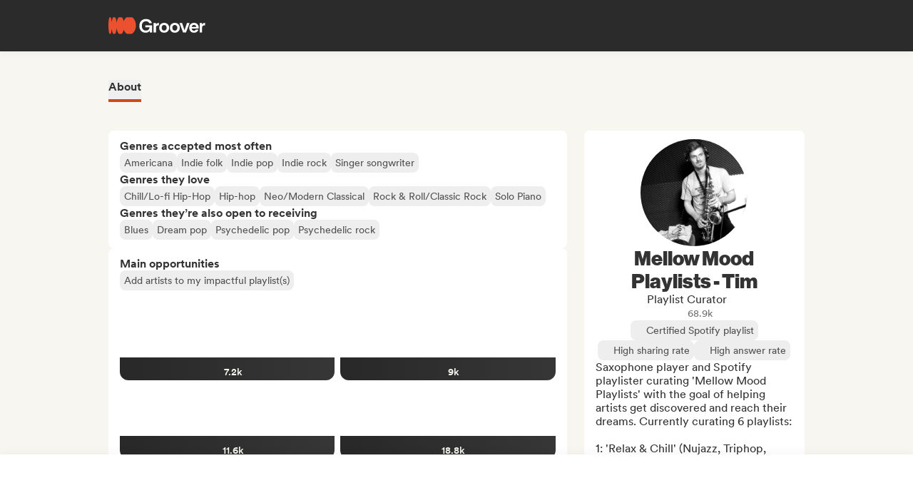

--- FILE ---
content_type: text/html;charset=utf-8
request_url: https://groover.co/en/influencer/profile/0.mellow-mood-playlists/
body_size: 58969
content:
<!DOCTYPE html><html  dir="ltr" lang="en-US" class="" style=""><head><meta charset="UTF-8">
<meta name="viewport" content="width=device-width, initial-scale=1">
<script nonce="j/+937bqockJOSU+SyYaL6Js" type="importmap">{"imports":{"#entry":"https://cdn-prod.groover.co/_nuxt/entry.DBcNx3Cq.js"}}</script>
<title>Mellow Mood Playlists - Tim on Groover</title>
<link nonce="j/+937bqockJOSU+SyYaL6Js" href="https://cdn-prod.groover.co" rel="preconnect" crossorigin="anonymous">
<style nonce="j/+937bqockJOSU+SyYaL6Js">*,:after,:before{--tw-border-spacing-x:0;--tw-border-spacing-y:0;--tw-translate-x:0;--tw-translate-y:0;--tw-rotate:0;--tw-skew-x:0;--tw-skew-y:0;--tw-scale-x:1;--tw-scale-y:1;--tw-pan-x: ;--tw-pan-y: ;--tw-pinch-zoom: ;--tw-scroll-snap-strictness:proximity;--tw-gradient-from-position: ;--tw-gradient-via-position: ;--tw-gradient-to-position: ;--tw-ordinal: ;--tw-slashed-zero: ;--tw-numeric-figure: ;--tw-numeric-spacing: ;--tw-numeric-fraction: ;--tw-ring-inset: ;--tw-ring-offset-width:0px;--tw-ring-offset-color:#528bdd;--tw-ring-color:rgba(82,139,221,.5);--tw-ring-offset-shadow:0 0 #0000;--tw-ring-shadow:0 0 #0000;--tw-shadow:0 0 #0000;--tw-shadow-colored:0 0 #0000;--tw-blur: ;--tw-brightness: ;--tw-contrast: ;--tw-grayscale: ;--tw-hue-rotate: ;--tw-invert: ;--tw-saturate: ;--tw-sepia: ;--tw-drop-shadow: ;--tw-backdrop-blur: ;--tw-backdrop-brightness: ;--tw-backdrop-contrast: ;--tw-backdrop-grayscale: ;--tw-backdrop-hue-rotate: ;--tw-backdrop-invert: ;--tw-backdrop-opacity: ;--tw-backdrop-saturate: ;--tw-backdrop-sepia: ;--tw-contain-size: ;--tw-contain-layout: ;--tw-contain-paint: ;--tw-contain-style: }::backdrop{--tw-border-spacing-x:0;--tw-border-spacing-y:0;--tw-translate-x:0;--tw-translate-y:0;--tw-rotate:0;--tw-skew-x:0;--tw-skew-y:0;--tw-scale-x:1;--tw-scale-y:1;--tw-pan-x: ;--tw-pan-y: ;--tw-pinch-zoom: ;--tw-scroll-snap-strictness:proximity;--tw-gradient-from-position: ;--tw-gradient-via-position: ;--tw-gradient-to-position: ;--tw-ordinal: ;--tw-slashed-zero: ;--tw-numeric-figure: ;--tw-numeric-spacing: ;--tw-numeric-fraction: ;--tw-ring-inset: ;--tw-ring-offset-width:0px;--tw-ring-offset-color:#528bdd;--tw-ring-color:rgba(82,139,221,.5);--tw-ring-offset-shadow:0 0 #0000;--tw-ring-shadow:0 0 #0000;--tw-shadow:0 0 #0000;--tw-shadow-colored:0 0 #0000;--tw-blur: ;--tw-brightness: ;--tw-contrast: ;--tw-grayscale: ;--tw-hue-rotate: ;--tw-invert: ;--tw-saturate: ;--tw-sepia: ;--tw-drop-shadow: ;--tw-backdrop-blur: ;--tw-backdrop-brightness: ;--tw-backdrop-contrast: ;--tw-backdrop-grayscale: ;--tw-backdrop-hue-rotate: ;--tw-backdrop-invert: ;--tw-backdrop-opacity: ;--tw-backdrop-saturate: ;--tw-backdrop-sepia: ;--tw-contain-size: ;--tw-contain-layout: ;--tw-contain-paint: ;--tw-contain-style: }*,:after,:before{border:0 solid #dedede;box-sizing:border-box}:after,:before{--tw-content:""}:host,html{line-height:1.5;-webkit-text-size-adjust:100%;font-family:Circular,"system-ui",-apple-system,BlinkMacSystemFont,Segoe UI,Roboto,Helvetica Neue,Arial,Noto Sans,sans-serif,Apple Color Emoji,Segoe UI Emoji,Segoe UI Symbol,Noto Color Emoji;font-feature-settings:normal;font-variation-settings:normal;-moz-tab-size:4;-o-tab-size:4;tab-size:4;-webkit-tap-highlight-color:transparent}body{line-height:inherit;margin:0}hr{border-top-width:1px;color:inherit;height:0}abbr:where([title]){-webkit-text-decoration:underline dotted;text-decoration:underline dotted}h1,h2,h3,h4,h5,h6{font-size:inherit;font-weight:inherit}a{color:inherit;text-decoration:inherit}b,strong{font-weight:bolder}code,kbd,pre,samp{font-family:ui-monospace,SFMono-Regular,Menlo,Monaco,Consolas,Liberation Mono,Courier New,monospace;font-feature-settings:normal;font-size:1em;font-variation-settings:normal}small{font-size:80%}sub,sup{font-size:75%;line-height:0;position:relative;vertical-align:baseline}sub{bottom:-.25em}sup{top:-.5em}table{border-collapse:collapse;border-color:inherit;text-indent:0}button,input,optgroup,select,textarea{color:inherit;font-family:inherit;font-feature-settings:inherit;font-size:100%;font-variation-settings:inherit;font-weight:inherit;letter-spacing:inherit;line-height:inherit;margin:0;padding:0}button,select{text-transform:none}button,input:where([type=button]),input:where([type=reset]),input:where([type=submit]){-webkit-appearance:button;background-color:transparent;background-image:none}:-moz-focusring{outline:auto}:-moz-ui-invalid{box-shadow:none}progress{vertical-align:baseline}::-webkit-inner-spin-button,::-webkit-outer-spin-button{height:auto}[type=search]{-webkit-appearance:textfield;outline-offset:-2px}::-webkit-search-decoration{-webkit-appearance:none}::-webkit-file-upload-button{-webkit-appearance:button;font:inherit}summary{display:list-item}blockquote,dd,dl,figure,h1,h2,h3,h4,h5,h6,hr,p,pre{margin:0}fieldset{margin:0}fieldset,legend{padding:0}menu,ol,ul{list-style:none;margin:0;padding:0}dialog{padding:0}textarea{resize:vertical}input::-moz-placeholder,textarea::-moz-placeholder{color:#9ca3af;opacity:1}input::placeholder,textarea::placeholder{color:#9ca3af;opacity:1}[role=button],button{cursor:pointer}:disabled{cursor:default}audio,canvas,embed,iframe,img,object,svg,video{display:block;vertical-align:middle}img,video{height:auto;max-width:100%}[hidden]:where(:not([hidden=until-found])){display:none}.tw-text-h1{font-family:neue-haas-display,Circular,"system-ui",-apple-system,BlinkMacSystemFont,Segoe UI,Roboto,Helvetica Neue,Arial,Noto Sans,sans-serif,Apple Color Emoji,Segoe UI Emoji,Segoe UI Symbol,Noto Color Emoji;font-size:3.75rem;font-weight:900;line-height:4.5rem}@media (max-width:767px){.tw-text-h1{font-size:3rem;line-height:3.5rem}}.tw-text-h2{font-family:neue-haas-display,Circular,"system-ui",-apple-system,BlinkMacSystemFont,Segoe UI,Roboto,Helvetica Neue,Arial,Noto Sans,sans-serif,Apple Color Emoji,Segoe UI Emoji,Segoe UI Symbol,Noto Color Emoji;font-size:3rem;font-weight:900;line-height:3.5rem}@media (max-width:767px){.tw-text-h2{font-size:2.25rem;line-height:3rem}}.tw-text-h3{font-family:neue-haas-display,Circular,"system-ui",-apple-system,BlinkMacSystemFont,Segoe UI,Roboto,Helvetica Neue,Arial,Noto Sans,sans-serif,Apple Color Emoji,Segoe UI Emoji,Segoe UI Symbol,Noto Color Emoji;font-size:2.25rem;font-weight:900;line-height:3rem}@media (max-width:767px){.tw-text-h3{font-size:1.75rem;line-height:2rem}}.tw-text-h4{font-family:neue-haas-display,Circular,"system-ui",-apple-system,BlinkMacSystemFont,Segoe UI,Roboto,Helvetica Neue,Arial,Noto Sans,sans-serif,Apple Color Emoji,Segoe UI Emoji,Segoe UI Symbol,Noto Color Emoji;font-size:1.75rem;font-weight:900;line-height:2rem}@media (max-width:767px){.tw-text-h4{font-size:1.5rem}}.tw-text-h5{font-family:neue-haas-display,Circular,"system-ui",-apple-system,BlinkMacSystemFont,Segoe UI,Roboto,Helvetica Neue,Arial,Noto Sans,sans-serif,Apple Color Emoji,Segoe UI Emoji,Segoe UI Symbol,Noto Color Emoji;font-size:1.5rem;font-weight:900;line-height:2rem}@media (max-width:767px){.tw-text-h5{font-size:1.25rem}}.tw-text-h6{font-family:neue-haas-display,Circular,"system-ui",-apple-system,BlinkMacSystemFont,Segoe UI,Roboto,Helvetica Neue,Arial,Noto Sans,sans-serif,Apple Color Emoji,Segoe UI Emoji,Segoe UI Symbol,Noto Color Emoji;font-size:1.25rem;font-weight:900;line-height:1.5rem}.tw-text-body{font-size:1rem;line-height:1.5rem}.tw-text-body-lg{font-size:1.125rem;line-height:1.5rem}.tw-text-body-sm{font-size:.875rem;line-height:1.25rem}.tw-text-body-xs{font-size:.8125rem;line-height:1.25rem}.tw-text-form-error{color:#eb4452;font-size:.875rem;font-weight:500;line-height:1.25rem}.tw-sr-only{height:1px;margin:-1px;overflow:hidden;padding:0;position:absolute;width:1px;clip:rect(0,0,0,0);border-width:0;white-space:nowrap}.\!tw-pointer-events-none{pointer-events:none!important}.tw-pointer-events-none{pointer-events:none}.tw-pointer-events-auto{pointer-events:auto}.tw-static{position:static}.tw-fixed{position:fixed}.tw-absolute{position:absolute}.tw-relative{position:relative}.tw-sticky{position:sticky}.tw-inset-0,.tw-inset-zero{inset:0}.tw-inset-y-zero{bottom:0;top:0}.\!tw-top-1\/2{top:50%!important}.\!tw-top-\[calc\(50\%-2px\)\]{top:calc(50% - 2px)!important}.-tw-bottom-2{bottom:-8px}.-tw-bottom-4{bottom:-16px}.-tw-bottom-\[6px\]{bottom:-6px}.-tw-left-md{left:-12px}.-tw-left-px{left:-1px}.-tw-left-sm{left:-8px}.-tw-right-\[100px\]{right:-100px}.-tw-right-\[10px\]{right:-10px}.-tw-right-\[6px\]{right:-6px}.-tw-top-1{top:-4px}.-tw-top-2{top:-8px}.-tw-top-4{top:-16px}.-tw-top-md{top:-12px}.-tw-top-xl{top:-20px}.tw--bottom-12{bottom:-48px}.tw--left-12{left:-48px}.tw--right-12{right:-48px}.tw--right-20{right:-80px}.tw-bottom-0{bottom:0}.tw-bottom-1{bottom:4px}.tw-bottom-10{bottom:40px}.tw-bottom-20{bottom:80px}.tw-bottom-4{bottom:16px}.tw-bottom-5{bottom:20px}.tw-bottom-6{bottom:24px}.tw-bottom-7xl{bottom:80px}.tw-bottom-\[calc\(50\%-6px\)\]{bottom:calc(50% - 6px)}.tw-bottom-\[unset\]{bottom:unset}.tw-bottom-full{bottom:100%}.tw-bottom-lg{bottom:16px}.tw-bottom-zero{bottom:0}.tw-left-0{left:0}.tw-left-1\/2{left:50%}.tw-left-2{left:8px}.tw-left-3{left:12px}.tw-left-4{left:16px}.tw-left-5{left:20px}.tw-left-6{left:24px}.tw-left-\[calc\(50\%-\(107px\/2\)\)\]{left:calc(50% - 53.5px)}.tw-left-\[calc\(50\%-\(160px\/2\)\)\]{left:calc(50% - 80px)}.tw-left-lg{left:16px}.tw-left-zero{left:0}.tw-right-0{right:0}.tw-right-3{right:12px}.tw-right-4{right:16px}.tw-right-5{right:20px}.tw-right-\[1px\]{right:1px}.tw-right-\[calc\(100\%\+12px\)\]{right:calc(100% + 12px)}.tw-right-\[unset\]{right:unset}.tw-right-\[var\(--grid-pad-adjust\)\]{right:var(--grid-pad-adjust)}.tw-right-full{right:100%}.tw-right-lg{right:16px}.tw-right-md{right:12px}.tw-right-zero{right:0}.tw-top-0{top:0}.tw-top-1{top:4px}.tw-top-1\/2{top:50%}.tw-top-10{top:40px}.tw-top-14{top:56px}.tw-top-15{top:60px}.tw-top-2{top:8px}.tw-top-3{top:12px}.tw-top-4{top:16px}.tw-top-5{top:20px}.tw-top-6{top:24px}.tw-top-8{top:32px}.tw-top-\[13px\]{top:13px}.tw-top-\[140px\]{top:140px}.tw-top-\[1px\]{top:1px}.tw-top-\[42px\]{top:42px}.tw-top-\[52px\]{top:52px}.tw-top-\[68px\]{top:68px}.tw-top-\[82px\]{top:82px}.tw-top-\[calc\(-107px\/2\)\]{top:-53.5px}.tw-top-\[calc\(100\%\+1px\)\]{top:calc(100% + 1px)}.tw-top-\[calc\(100\%\+8px\)\]{top:calc(100% + 8px)}.tw-top-\[calc\(50\%-2px\)\]{top:calc(50% - 2px)}.tw-top-\[calc\(50\%-4px\)\]{top:calc(50% - 4px)}.tw-top-\[calc\(50\%-6px\)\]{top:calc(50% - 6px)}.tw-top-\[calc\(var\(--navbarHeight\)-theme\(\'space\.4\'\)\)\]{top:calc(var(--navbarHeight) - 16px)}.tw-top-\[unset\]{top:unset}.tw-top-full{top:100%}.tw-top-zero{top:0}.\!tw-z-0{z-index:0!important}.-tw-z-10{z-index:-10}.tw-z-0{z-index:0}.tw-z-10{z-index:10}.tw-z-20{z-index:20}.tw-z-30{z-index:30}.tw-z-40{z-index:40}.tw-z-50{z-index:50}.tw-z-\[-1\]{z-index:-1}.tw-z-\[1000001\]{z-index:1000001}.tw-z-\[10000\]{z-index:10000}.tw-z-\[10001\]{z-index:10001}.tw-z-\[10050\]{z-index:10050}.tw-z-\[1\]{z-index:1}.tw-z-\[4\]{z-index:4}.tw-z-\[60\]{z-index:60}.tw-z-\[999999\]{z-index:999999}.tw-z-\[99999\]{z-index:99999}.tw-z-\[999\]{z-index:999}.tw-order-1{order:1}.tw-order-2{order:2}.tw-order-3{order:3}.tw-order-4{order:4}.tw-col-span-1{grid-column:span 1/span 1}.tw-col-span-12{grid-column:span 12/span 12}.tw-col-span-2{grid-column:span 2/span 2}.tw-col-span-5{grid-column:span 5/span 5}.tw-col-span-7{grid-column:span 7/span 7}.tw-col-start-2{grid-column-start:2}.tw-row-start-1{grid-row-start:1}.tw--m-5{margin:-20px}.tw-m-0{margin:0}.tw-m-1{margin:4px}.tw-m-2{margin:8px}.tw-m-4{margin:16px}.tw-m-5{margin:20px}.tw-m-6{margin:24px}.tw-m-auto{margin:auto}.\!tw-mx-0{margin-left:0!important;margin-right:0!important}.\!tw-my-0{margin-bottom:0!important;margin-top:0!important}.-tw-mx-2{margin-left:-8px;margin-right:-8px}.-tw-mx-4{margin-left:-16px;margin-right:-16px}.-tw-mx-6{margin-left:-24px;margin-right:-24px}.-tw-mx-lg{margin-left:-16px;margin-right:-16px}.tw--mx-10{margin-left:-40px;margin-right:-40px}.tw--mx-2{margin-left:-8px;margin-right:-8px}.tw--mx-2xl{margin-left:-24px;margin-right:-24px}.tw--mx-4{margin-left:-16px;margin-right:-16px}.tw--my-2{margin-bottom:-8px;margin-top:-8px}.tw--my-xl{margin-bottom:-20px;margin-top:-20px}.tw-mx-0{margin-left:0;margin-right:0}.tw-mx-1{margin-left:4px;margin-right:4px}.tw-mx-2{margin-left:8px;margin-right:8px}.tw-mx-3{margin-left:12px;margin-right:12px}.tw-mx-4{margin-left:16px;margin-right:16px}.tw-mx-6{margin-left:24px;margin-right:24px}.tw-mx-\[3px\]{margin-left:3px;margin-right:3px}.tw-mx-auto{margin-left:auto;margin-right:auto}.tw-mx-lg{margin-left:16px;margin-right:16px}.tw-mx-xl{margin-left:20px;margin-right:20px}.tw-mx-zero{margin-left:0;margin-right:0}.tw-my-0{margin-bottom:0;margin-top:0}.tw-my-10{margin-bottom:40px;margin-top:40px}.tw-my-2{margin-bottom:8px;margin-top:8px}.tw-my-20{margin-bottom:80px;margin-top:80px}.tw-my-2xl{margin-bottom:24px;margin-top:24px}.tw-my-2xs{margin-bottom:4px;margin-top:4px}.tw-my-3{margin-bottom:12px;margin-top:12px}.tw-my-4{margin-bottom:16px;margin-top:16px}.tw-my-5{margin-bottom:20px;margin-top:20px}.tw-my-5xl{margin-bottom:48px;margin-top:48px}.tw-my-6{margin-bottom:24px;margin-top:24px}.tw-my-8{margin-bottom:32px;margin-top:32px}.tw-my-auto{margin-bottom:auto;margin-top:auto}.tw-my-sm{margin-bottom:8px;margin-top:8px}.\!tw-mb-0{margin-bottom:0!important}.\!tw-ml-0{margin-left:0!important}.\!tw-mt-14{margin-top:56px!important}.-tw-mb-4{margin-bottom:-16px}.-tw-mr-2{margin-right:-8px}.-tw-mt-1{margin-top:-4px}.-tw-mt-12{margin-top:-48px}.-tw-mt-2{margin-top:-8px}.-tw-mt-2xs{margin-top:-4px}.-tw-mt-\[10px\]{margin-top:-10px}.tw--mb-1{margin-bottom:-4px}.tw--mb-3{margin-bottom:-12px}.tw--ml-1{margin-left:-4px}.tw--ml-2{margin-left:-8px}.tw--ml-2xs{margin-left:-4px}.tw--mt-2{margin-top:-8px}.tw-mb-0{margin-bottom:0}.tw-mb-1{margin-bottom:4px}.tw-mb-10{margin-bottom:40px}.tw-mb-12{margin-bottom:48px}.tw-mb-16{margin-bottom:64px}.tw-mb-2{margin-bottom:8px}.tw-mb-20{margin-bottom:80px}.tw-mb-24{margin-bottom:96px}.tw-mb-2xl{margin-bottom:24px}.tw-mb-2xs{margin-bottom:4px}.tw-mb-3{margin-bottom:12px}.tw-mb-32{margin-bottom:126px}.tw-mb-3xl{margin-bottom:32px}.tw-mb-4{margin-bottom:16px}.tw-mb-40{margin-bottom:160px}.tw-mb-48{margin-bottom:192px}.tw-mb-4xl{margin-bottom:40px}.tw-mb-5{margin-bottom:20px}.tw-mb-6{margin-bottom:24px}.tw-mb-6xl{margin-bottom:64px}.tw-mb-8{margin-bottom:32px}.tw-mb-8xl{margin-bottom:120px}.tw-mb-\[108px\]{margin-bottom:108px}.tw-mb-\[6px\]{margin-bottom:6px}.tw-mb-\[85px\]{margin-bottom:85px}.tw-mb-auto{margin-bottom:auto}.tw-mb-lg{margin-bottom:16px}.tw-mb-md{margin-bottom:12px}.tw-mb-px{margin-bottom:1px}.tw-mb-sm{margin-bottom:8px}.tw-mb-xl{margin-bottom:20px}.tw-ml-0{margin-left:0}.tw-ml-1{margin-left:4px}.tw-ml-12{margin-left:48px}.tw-ml-16{margin-left:64px}.tw-ml-2{margin-left:8px}.tw-ml-2xs{margin-left:4px}.tw-ml-3{margin-left:12px}.tw-ml-3xl{margin-left:32px}.tw-ml-3xs{margin-left:2px}.tw-ml-4{margin-left:16px}.tw-ml-5{margin-left:20px}.tw-ml-6{margin-left:24px}.tw-ml-8{margin-left:32px}.tw-ml-\[2px\]{margin-left:2px}.tw-ml-\[6px\]{margin-left:6px}.tw-ml-auto{margin-left:auto}.tw-ml-lg{margin-left:16px}.tw-ml-md{margin-left:12px}.tw-ml-sm{margin-left:8px}.tw-ml-xs{margin-left:6px}.tw-mr-0{margin-right:0}.tw-mr-1{margin-right:4px}.tw-mr-10{margin-right:40px}.tw-mr-16{margin-right:64px}.tw-mr-2{margin-right:8px}.tw-mr-2xl{margin-right:24px}.tw-mr-2xs{margin-right:4px}.tw-mr-3{margin-right:12px}.tw-mr-3xs{margin-right:2px}.tw-mr-4{margin-right:16px}.tw-mr-4xl{margin-right:40px}.tw-mr-4xs{margin-right:1px}.tw-mr-5{margin-right:20px}.tw-mr-6{margin-right:24px}.tw-mr-\[6px\]{margin-right:6px}.tw-mr-auto{margin-right:auto}.tw-mr-lg{margin-right:16px}.tw-mr-px{margin-right:1px}.tw-mr-sm{margin-right:8px}.tw-mt-0{margin-top:0}.tw-mt-1{margin-top:4px}.tw-mt-10{margin-top:40px}.tw-mt-12{margin-top:48px}.tw-mt-14{margin-top:56px}.tw-mt-16{margin-top:64px}.tw-mt-2{margin-top:8px}.tw-mt-20{margin-top:80px}.tw-mt-2xl{margin-top:24px}.tw-mt-2xs{margin-top:4px}.tw-mt-3{margin-top:12px}.tw-mt-32{margin-top:126px}.tw-mt-3xl{margin-top:32px}.tw-mt-3xs{margin-top:2px}.tw-mt-4{margin-top:16px}.tw-mt-4xl{margin-top:40px}.tw-mt-5{margin-top:20px}.tw-mt-5xl{margin-top:48px}.tw-mt-6{margin-top:24px}.tw-mt-6xl{margin-top:64px}.tw-mt-8{margin-top:32px}.tw-mt-\[10px\]{margin-top:10px}.tw-mt-\[28px\]{margin-top:28px}.tw-mt-\[2px\]{margin-top:2px}.tw-mt-\[56px\]{margin-top:56px}.tw-mt-auto{margin-top:auto}.tw-mt-lg{margin-top:16px}.tw-mt-md{margin-top:12px}.tw-mt-px{margin-top:1px}.tw-mt-sm{margin-top:8px}.tw-mt-xl{margin-top:20px}.tw-mt-xs{margin-top:6px}.tw-box-border{box-sizing:border-box}.tw-line-clamp-1{-webkit-line-clamp:1}.tw-line-clamp-1,.tw-line-clamp-2{display:-webkit-box;overflow:hidden;-webkit-box-orient:vertical}.tw-line-clamp-2{-webkit-line-clamp:2}.tw-line-clamp-3{display:-webkit-box;overflow:hidden;-webkit-box-orient:vertical;-webkit-line-clamp:3}.tw-block{display:block}.tw-inline-block{display:inline-block}.tw-inline{display:inline}.\!tw-flex{display:flex!important}.tw-flex{display:flex}.tw-inline-flex{display:inline-flex}.\!tw-grid{display:grid!important}.tw-grid{display:grid}.\!tw-hidden{display:none!important}.tw-hidden{display:none}.tw-aspect-\[9\/16\]{aspect-ratio:9/16}.tw-aspect-square{aspect-ratio:1/1}.\!tw-size-4xl{height:40px!important;width:40px!important}.tw-size-0{height:0;width:0}.tw-size-10{height:40px;width:40px}.tw-size-12{height:48px;width:48px}.tw-size-14{height:56px;width:56px}.tw-size-15{height:60px;width:60px}.tw-size-16{height:64px;width:64px}.tw-size-20{height:80px;width:80px}.tw-size-2xl{height:24px;width:24px}.tw-size-3{height:12px;width:12px}.tw-size-3xl{height:32px;width:32px}.tw-size-4{height:16px;width:16px}.tw-size-40{height:160px;width:160px}.tw-size-4xl{height:40px;width:40px}.tw-size-5{height:20px;width:20px}.tw-size-6{height:24px;width:24px}.tw-size-8{height:32px;width:32px}.tw-size-\[120px\]{height:120px;width:120px}.tw-size-\[180px\]{height:180px;width:180px}.tw-size-\[18px\]{height:18px;width:18px}.tw-size-\[36px\]{height:36px;width:36px}.tw-size-\[42px\]{height:42px;width:42px}.tw-size-\[56px\]{height:56px;width:56px}.tw-size-\[72px\]{height:72px;width:72px}.tw-size-\[76px\]{height:76px;width:76px}.tw-size-\[clamp\(95px\,20\%\,130px\)\]{height:clamp(95px,20%,130px);width:clamp(95px,20%,130px)}.tw-size-full{height:100%;width:100%}.tw-size-lg{height:16px;width:16px}.tw-size-md{height:12px;width:12px}.tw-size-sm{height:8px;width:8px}.tw-size-xl{height:20px;width:20px}.\!tw-h-20{height:80px!important}.\!tw-h-\[240px\]{height:240px!important}.\!tw-h-\[247px\]{height:247px!important}.\!tw-h-auto{height:auto!important}.tw-h-0{height:0}.tw-h-1{height:4px}.tw-h-10{height:40px}.tw-h-10xl{height:256px}.tw-h-12{height:48px}.tw-h-14{height:56px}.tw-h-15{height:60px}.tw-h-16{height:64px}.tw-h-18{height:72px}.tw-h-2{height:8px}.tw-h-20{height:80px}.tw-h-24{height:96px}.tw-h-2xl{height:24px}.tw-h-3{height:12px}.tw-h-32{height:126px}.tw-h-3xl{height:32px}.tw-h-3xs{height:2px}.tw-h-4{height:16px}.tw-h-40{height:160px}.tw-h-48{height:192px}.tw-h-4xl{height:40px}.tw-h-4xs{height:1px}.tw-h-5{height:20px}.tw-h-5xl{height:48px}.tw-h-6{height:24px}.tw-h-64{height:256px}.tw-h-7xl{height:80px}.tw-h-8{height:32px}.tw-h-8xl{height:120px}.tw-h-\[107px\]{height:107px}.tw-h-\[113px\]{height:113px}.tw-h-\[120px\]{height:120px}.tw-h-\[141px\]{height:141px}.tw-h-\[14px\]{height:14px}.tw-h-\[150px\]{height:150px}.tw-h-\[176px\]{height:176px}.tw-h-\[18px\]{height:18px}.tw-h-\[194px\]{height:194px}.tw-h-\[19px\]{height:19px}.tw-h-\[1px\]{height:1px}.tw-h-\[21px\]{height:21px}.tw-h-\[22px\]{height:22px}.tw-h-\[28px\]{height:28px}.tw-h-\[2px\]{height:2px}.tw-h-\[34px\]{height:34px}.tw-h-\[350px\]{height:350px}.tw-h-\[36px\]{height:36px}.tw-h-\[41px\]{height:41px}.tw-h-\[42px\]{height:42px}.tw-h-\[43px\]{height:43px}.tw-h-\[51px\]{height:51px}.tw-h-\[55px\]{height:55px}.tw-h-\[56px\]{height:56px}.tw-h-\[58px\]{height:58px}.tw-h-\[5px\]{height:5px}.tw-h-\[62px\]{height:62px}.tw-h-\[76px\]{height:76px}.tw-h-\[78px\]{height:78px}.tw-h-\[82px\]{height:82px}.tw-h-\[83px\]{height:83px}.tw-h-\[84px\]{height:84px}.tw-h-\[86px\]{height:86px}.tw-h-\[calc\(100\%-2px\)\]{height:calc(100% - 2px)}.tw-h-\[calc\(100\%-48px\)\]{height:calc(100% - 48px)}.tw-h-\[calc\(100vh-332px\)\]{height:calc(100vh - 332px)}.tw-h-\[calc\(100vh-60px\)\]{height:calc(100vh - 60px)}.tw-h-\[calc\(100vh-var\(--navbarHeight\)\)\]{height:calc(100vh - var(--navbarHeight))}.tw-h-\[var\(--cardWidth\)\]{height:var(--cardWidth)}.tw-h-auto{height:auto}.tw-h-dvh{height:100dvh}.tw-h-full{height:100%}.tw-h-lg{height:16px}.tw-h-px{height:1px}.tw-h-screen{height:100vh}.tw-h-xl{height:20px}.tw-max-h-10{max-height:40px}.tw-max-h-12{max-height:48px}.tw-max-h-20{max-height:80px}.tw-max-h-6{max-height:24px}.tw-max-h-\[140px\]{max-height:140px}.tw-max-h-\[200px\]{max-height:200px}.tw-max-h-\[240px\]{max-height:240px}.tw-max-h-\[247px\]{max-height:247px}.tw-max-h-\[256px\]{max-height:256px}.tw-max-h-\[320px\]{max-height:320px}.tw-max-h-\[34px\]{max-height:34px}.tw-max-h-\[398px\]{max-height:398px}.tw-max-h-\[50vh\]{max-height:50vh}.tw-max-h-\[52px\]{max-height:52px}.tw-max-h-\[56px\]{max-height:56px}.tw-max-h-\[81px\]{max-height:81px}.tw-max-h-\[90\%\]{max-height:90%}.tw-max-h-\[calc\(100vh-84px\)\]{max-height:calc(100vh - 84px)}.tw-max-h-\[calc\(100vh-theme\(\'space\.10\'\)\)\]{max-height:calc(100vh - 40px)}.tw-max-h-\[calc\(65vh-var\(--navbarHeight\)-\(theme\(\'space\.6\'\)\*4\)\)\]{max-height:calc(65vh - var(--navbarHeight) - 96px)}.tw-max-h-full{max-height:100%}.tw-min-h-14{min-height:56px}.tw-min-h-15{min-height:60px}.tw-min-h-32{min-height:126px}.tw-min-h-64{min-height:256px}.tw-min-h-8{min-height:32px}.tw-min-h-\[113px\]{min-height:113px}.tw-min-h-\[16px\]{min-height:16px}.tw-min-h-\[196px\]{min-height:196px}.tw-min-h-\[200px\]{min-height:200px}.tw-min-h-\[20px\]{min-height:20px}.tw-min-h-\[24px\]{min-height:24px}.tw-min-h-\[250px\]{min-height:250px}.tw-min-h-\[280px\]{min-height:280px}.tw-min-h-\[32px\]{min-height:32px}.tw-min-h-\[42px\]{min-height:42px}.tw-min-h-\[50px\]{min-height:50px}.tw-min-h-\[512px\]{min-height:512px}.tw-min-h-\[80px\]{min-height:80px}.tw-min-h-\[88px\]{min-height:88px}.tw-min-h-\[theme\(\'space\.16\'\)\]{min-height:64px}.tw-min-h-\[theme\(\'space\.4\'\)\]{min-height:16px}.tw-min-h-\[theme\(\'space\.5\'\)\]{min-height:20px}.tw-min-h-\[theme\(\'space\.6\'\)\]{min-height:24px}.tw-min-h-dvh{min-height:100dvh}.tw-min-h-full{min-height:100%}.tw-min-h-screen{min-height:100vh}.tw-min-h-xl{min-height:20px}.\!tw-w-10{width:40px!important}.\!tw-w-6{width:24px!important}.\!tw-w-\[113px\]{width:113px!important}.\!tw-w-auto{width:auto!important}.\!tw-w-full{width:100%!important}.tw-w-0{width:0}.tw-w-1{width:4px}.tw-w-1\/2{width:50%}.tw-w-10{width:40px}.tw-w-12{width:48px}.tw-w-14{width:56px}.tw-w-16{width:64px}.tw-w-18{width:72px}.tw-w-2{width:8px}.tw-w-2\/3{width:66.666667%}.tw-w-20{width:80px}.tw-w-24{width:96px}.tw-w-2xl{width:24px}.tw-w-3{width:12px}.tw-w-32{width:126px}.tw-w-3xl{width:32px}.tw-w-4{width:16px}.tw-w-4\/5{width:80%}.tw-w-40{width:160px}.tw-w-48{width:192px}.tw-w-5{width:20px}.tw-w-5xl{width:48px}.tw-w-6{width:24px}.tw-w-64{width:256px}.tw-w-7xl{width:80px}.tw-w-8{width:32px}.tw-w-9\/12{width:75%}.tw-w-\[100px\]{width:100px}.tw-w-\[106px\]{width:106px}.tw-w-\[107px\]{width:107px}.tw-w-\[112px\]{width:112px}.tw-w-\[113px\]{width:113px}.tw-w-\[120px\]{width:120px}.tw-w-\[132px\]{width:132px}.tw-w-\[150px\]{width:150px}.tw-w-\[1px\]{width:1px}.tw-w-\[200px\]{width:200px}.tw-w-\[272px\]{width:272px}.tw-w-\[2px\]{width:2px}.tw-w-\[300px\]{width:300px}.tw-w-\[30px\]{width:30px}.tw-w-\[320px\]{width:320px}.tw-w-\[34px\]{width:34px}.tw-w-\[364px\]{width:364px}.tw-w-\[80\%\]{width:80%}.tw-w-\[calc\(100\%\+2px\)\]{width:calc(100% + 2px)}.tw-w-\[calc\(100\%-32px\)\]{width:calc(100% - 32px)}.tw-w-\[calc\(100\%-80px\)\]{width:calc(100% - 80px)}.tw-w-\[unset\]{width:unset}.tw-w-\[var\(--cardWidth\)\]{width:var(--cardWidth)}.tw-w-auto{width:auto}.tw-w-full{width:100%}.tw-w-lg{width:16px}.tw-w-max{width:-moz-max-content;width:max-content}.tw-w-min{width:-moz-min-content;width:min-content}.tw-w-px{width:1px}.tw-w-screen{width:100vw}.tw-w-xl{width:20px}.\!tw-min-w-\[24px\]{min-width:24px!important}.\!tw-min-w-fit{min-width:-moz-fit-content!important;min-width:fit-content!important}.tw-min-w-0{min-width:0}.tw-min-w-2{min-width:8px}.tw-min-w-20{min-width:80px}.tw-min-w-24{min-width:96px}.tw-min-w-2xl{min-width:24px}.tw-min-w-3xl{min-width:32px}.tw-min-w-4xl{min-width:40px}.tw-min-w-72{min-width:320px}.tw-min-w-\[160px\]{min-width:160px}.tw-min-w-\[16px\]{min-width:16px}.tw-min-w-\[176px\]{min-width:176px}.tw-min-w-\[20px\]{min-width:20px}.tw-min-w-\[272px\]{min-width:272px}.tw-min-w-\[364px\]{min-width:364px}.tw-min-w-\[90px\]{min-width:90px}.tw-min-w-fit{min-width:-moz-fit-content;min-width:fit-content}.tw-min-w-full{min-width:100%}.\!tw-max-w-\[1200px\]{max-width:1200px!important}.\!tw-max-w-full{max-width:100%!important}.tw-max-w-2{max-width:8px}.tw-max-w-3xl{max-width:48rem}.tw-max-w-48{max-width:192px}.tw-max-w-64{max-width:256px}.tw-max-w-\[1200px\]{max-width:1200px}.tw-max-w-\[136px\]{max-width:136px}.tw-max-w-\[143px\]{max-width:143px}.tw-max-w-\[148px\]{max-width:148px}.tw-max-w-\[224px\]{max-width:224px}.tw-max-w-\[246px\]{max-width:246px}.tw-max-w-\[325px\]{max-width:325px}.tw-max-w-\[332px\]{max-width:332px}.tw-max-w-\[363px\]{max-width:363px}.tw-max-w-\[380px\]{max-width:380px}.tw-max-w-\[480px\]{max-width:480px}.tw-max-w-\[500px\]{max-width:500px}.tw-max-w-\[56px\]{max-width:56px}.tw-max-w-\[660px\]{max-width:660px}.tw-max-w-\[688px\]{max-width:688px}.tw-max-w-\[85\%\]{max-width:85%}.tw-max-w-\[86px\]{max-width:86px}.tw-max-w-\[calc\(100\%-100px\)\]{max-width:calc(100% - 100px)}.tw-max-w-\[calc\(100\%-56px-12px\)\]{max-width:calc(100% - 68px)}.tw-max-w-\[calc\(var\(--grid-8\)\)\]{max-width:calc(var(--grid-8))}.tw-max-w-\[var\(--page-width\)\]{max-width:var(--page-width)}.tw-max-w-full{max-width:100%}.tw-max-w-lg{max-width:32rem}.tw-max-w-max{max-width:-moz-max-content;max-width:max-content}.tw-max-w-md{max-width:28rem}.tw-max-w-xl{max-width:36rem}.tw-max-w-xs{max-width:20rem}.tw-flex-1{flex:1 1 0%}.tw-flex-\[0_0_calc\(33\%-10px\)\]{flex:0 0 calc(33% - 10px)}.tw-flex-auto{flex:1 1 auto}.tw-flex-none{flex:none}.tw-flex-shrink{flex-shrink:1}.tw-flex-shrink-0{flex-shrink:0}.tw-shrink{flex-shrink:1}.tw-shrink-0{flex-shrink:0}.tw-shrink-\[0\.1\]{flex-shrink:.1}.tw-flex-grow,.tw-grow{flex-grow:1}.tw-grow-0{flex-grow:0}.tw-origin-center{transform-origin:center}.tw-origin-left{transform-origin:left}.-tw-translate-x-1\/2{--tw-translate-x:-50%}.-tw-translate-x-1\/2,.-tw-translate-y-1\/2{transform:translate(var(--tw-translate-x),var(--tw-translate-y)) rotate(var(--tw-rotate)) skew(var(--tw-skew-x)) skewY(var(--tw-skew-y)) scaleX(var(--tw-scale-x)) scaleY(var(--tw-scale-y))}.-tw-translate-y-1\/2{--tw-translate-y:-50%}.-tw-translate-y-1\/4{--tw-translate-y:-25%}.-tw-translate-y-1\/4,.-tw-translate-y-2{transform:translate(var(--tw-translate-x),var(--tw-translate-y)) rotate(var(--tw-rotate)) skew(var(--tw-skew-x)) skewY(var(--tw-skew-y)) scaleX(var(--tw-scale-x)) scaleY(var(--tw-scale-y))}.-tw-translate-y-2{--tw-translate-y:-8px}.-tw-translate-y-\[37\.5\%\]{--tw-translate-y:-37.5%}.-tw-translate-y-\[37\.5\%\],.-tw-translate-y-full{transform:translate(var(--tw-translate-x),var(--tw-translate-y)) rotate(var(--tw-rotate)) skew(var(--tw-skew-x)) skewY(var(--tw-skew-y)) scaleX(var(--tw-scale-x)) scaleY(var(--tw-scale-y))}.-tw-translate-y-full{--tw-translate-y:-100%}.tw--translate-x-1\/2{--tw-translate-x:-50%}.tw--translate-x-10,.tw--translate-x-1\/2{transform:translate(var(--tw-translate-x),var(--tw-translate-y)) rotate(var(--tw-rotate)) skew(var(--tw-skew-x)) skewY(var(--tw-skew-y)) scaleX(var(--tw-scale-x)) scaleY(var(--tw-scale-y))}.tw--translate-x-10{--tw-translate-x:-40px}.tw--translate-y-1{--tw-translate-y:-4px}.tw--translate-y-1,.tw--translate-y-1\/2{transform:translate(var(--tw-translate-x),var(--tw-translate-y)) rotate(var(--tw-rotate)) skew(var(--tw-skew-x)) skewY(var(--tw-skew-y)) scaleX(var(--tw-scale-x)) scaleY(var(--tw-scale-y))}.tw--translate-y-1\/2{--tw-translate-y:-50%}.tw-translate-x-0{--tw-translate-x:0px}.tw-translate-x-0,.tw-translate-x-1\/2{transform:translate(var(--tw-translate-x),var(--tw-translate-y)) rotate(var(--tw-rotate)) skew(var(--tw-skew-x)) skewY(var(--tw-skew-y)) scaleX(var(--tw-scale-x)) scaleY(var(--tw-scale-y))}.tw-translate-x-1\/2{--tw-translate-x:50%}.tw-translate-x-1\/4{--tw-translate-x:25%}.tw-translate-x-1\/4,.tw-translate-y-0{transform:translate(var(--tw-translate-x),var(--tw-translate-y)) rotate(var(--tw-rotate)) skew(var(--tw-skew-x)) skewY(var(--tw-skew-y)) scaleX(var(--tw-scale-x)) scaleY(var(--tw-scale-y))}.tw-translate-y-0{--tw-translate-y:0px}.tw-translate-y-2{--tw-translate-y:8px}.tw-translate-y-2,.tw-translate-y-4{transform:translate(var(--tw-translate-x),var(--tw-translate-y)) rotate(var(--tw-rotate)) skew(var(--tw-skew-x)) skewY(var(--tw-skew-y)) scaleX(var(--tw-scale-x)) scaleY(var(--tw-scale-y))}.tw-translate-y-4{--tw-translate-y:16px}.tw-translate-y-5{--tw-translate-y:20px}.tw-translate-y-5,.tw-translate-y-8{transform:translate(var(--tw-translate-x),var(--tw-translate-y)) rotate(var(--tw-rotate)) skew(var(--tw-skew-x)) skewY(var(--tw-skew-y)) scaleX(var(--tw-scale-x)) scaleY(var(--tw-scale-y))}.tw-translate-y-8{--tw-translate-y:32px}.tw-translate-y-full{--tw-translate-y:100%}.tw-translate-y-full,.tw-translate-y-xl{transform:translate(var(--tw-translate-x),var(--tw-translate-y)) rotate(var(--tw-rotate)) skew(var(--tw-skew-x)) skewY(var(--tw-skew-y)) scaleX(var(--tw-scale-x)) scaleY(var(--tw-scale-y))}.tw-translate-y-xl{--tw-translate-y:20px}.\!tw-rotate-45{--tw-rotate:45deg!important;transform:translate(var(--tw-translate-x),var(--tw-translate-y)) rotate(var(--tw-rotate)) skew(var(--tw-skew-x)) skewY(var(--tw-skew-y)) scaleX(var(--tw-scale-x)) scaleY(var(--tw-scale-y))!important}.-tw-rotate-45{--tw-rotate:-45deg}.-tw-rotate-45,.-tw-rotate-6{transform:translate(var(--tw-translate-x),var(--tw-translate-y)) rotate(var(--tw-rotate)) skew(var(--tw-skew-x)) skewY(var(--tw-skew-y)) scaleX(var(--tw-scale-x)) scaleY(var(--tw-scale-y))}.-tw-rotate-6{--tw-rotate:-6deg}.tw-rotate-0{--tw-rotate:0deg}.tw-rotate-0,.tw-rotate-180{transform:translate(var(--tw-translate-x),var(--tw-translate-y)) rotate(var(--tw-rotate)) skew(var(--tw-skew-x)) skewY(var(--tw-skew-y)) scaleX(var(--tw-scale-x)) scaleY(var(--tw-scale-y))}.tw-rotate-180{--tw-rotate:180deg}.tw-rotate-45{--tw-rotate:45deg}.tw-rotate-45,.tw-rotate-\[135deg\]{transform:translate(var(--tw-translate-x),var(--tw-translate-y)) rotate(var(--tw-rotate)) skew(var(--tw-skew-x)) skewY(var(--tw-skew-y)) scaleX(var(--tw-scale-x)) scaleY(var(--tw-scale-y))}.tw-rotate-\[135deg\]{--tw-rotate:135deg}.-tw-scale-100{--tw-scale-x:-1;--tw-scale-y:-1}.-tw-scale-100,.tw-scale-100{transform:translate(var(--tw-translate-x),var(--tw-translate-y)) rotate(var(--tw-rotate)) skew(var(--tw-skew-x)) skewY(var(--tw-skew-y)) scaleX(var(--tw-scale-x)) scaleY(var(--tw-scale-y))}.tw-scale-100{--tw-scale-x:1;--tw-scale-y:1}.tw-scale-110{--tw-scale-x:1.1;--tw-scale-y:1.1}.tw-scale-110,.tw-scale-75{transform:translate(var(--tw-translate-x),var(--tw-translate-y)) rotate(var(--tw-rotate)) skew(var(--tw-skew-x)) skewY(var(--tw-skew-y)) scaleX(var(--tw-scale-x)) scaleY(var(--tw-scale-y))}.tw-scale-75{--tw-scale-x:.75;--tw-scale-y:.75}.tw-transform{transform:translate(var(--tw-translate-x),var(--tw-translate-y)) rotate(var(--tw-rotate)) skew(var(--tw-skew-x)) skewY(var(--tw-skew-y)) scaleX(var(--tw-scale-x)) scaleY(var(--tw-scale-y))}@keyframes tw-pulse{50%{opacity:.5}}.tw-animate-pulse{animation:tw-pulse 2s cubic-bezier(.4,0,.6,1) infinite}.\!tw-cursor-pointer{cursor:pointer!important}.tw-cursor-default{cursor:default}.tw-cursor-grab{cursor:grab}.tw-cursor-grabbing{cursor:grabbing}.tw-cursor-help{cursor:help}.tw-cursor-not-allowed{cursor:not-allowed}.tw-cursor-pointer{cursor:pointer}.tw-select-none{-webkit-user-select:none;-moz-user-select:none;user-select:none}.tw-resize-none{resize:none}.tw-resize-y{resize:vertical}.tw-scroll-mb-1{scroll-margin-bottom:4px}.tw-list-inside{list-style-position:inside}.tw-list-decimal{list-style-type:decimal}.tw-list-disc{list-style-type:disc}.tw-list-none{list-style-type:none}.tw-appearance-none{-webkit-appearance:none;-moz-appearance:none;appearance:none}.tw-grid-flow-col{grid-auto-flow:column}.tw-auto-rows-min{grid-auto-rows:min-content}.\!tw-grid-cols-1{grid-template-columns:repeat(1,minmax(0,1fr))!important}.tw-grid-cols-1{grid-template-columns:repeat(1,minmax(0,1fr))}.tw-grid-cols-12{grid-template-columns:repeat(12,minmax(0,1fr))}.tw-grid-cols-2{grid-template-columns:repeat(2,minmax(0,1fr))}.tw-grid-cols-3{grid-template-columns:repeat(3,minmax(0,1fr))}.tw-grid-cols-7{grid-template-columns:repeat(7,minmax(0,1fr))}.tw-grid-cols-\[16px_1fr\]{grid-template-columns:16px 1fr}.tw-grid-cols-\[1fr_143px\]{grid-template-columns:1fr 143px}.tw-grid-cols-\[1fr_auto\]{grid-template-columns:1fr auto}.tw-grid-cols-\[34px_1\.4fr_1fr\]{grid-template-columns:34px 1.4fr 1fr}.tw-grid-cols-\[34px_1\.5fr_0\.5fr_32px\]{grid-template-columns:34px 1.5fr .5fr 32px}.tw-grid-cols-\[34px_1\.5fr__0\.9fr_0\.9fr_32px\]{grid-template-columns:34px 1.5fr .9fr .9fr 32px}.tw-grid-cols-\[56px_1\.1fr_1\.5fr_1fr_1fr\]{grid-template-columns:56px 1.1fr 1.5fr 1fr 1fr}.tw-grid-cols-\[auto\]{grid-template-columns:auto}.tw-grid-cols-\[repeat\(auto-fit\,minmax\(82px\,auto\)\)\]{grid-template-columns:repeat(auto-fit,minmax(82px,auto))}.tw-grid-cols-\[theme\(\'space\.10\'\)_auto\]{grid-template-columns:40px auto}.tw-grid-cols-\[theme\(\'space\.5\'\)_auto\]{grid-template-columns:20px auto}.tw-grid-cols-subgrid{grid-template-columns:subgrid}.tw-grid-rows-\[16px\]{grid-template-rows:16px}.tw-grid-rows-\[1fr_1fr_1fr\]{grid-template-rows:1fr 1fr 1fr}.tw-grid-rows-\[auto_auto\]{grid-template-rows:auto auto}.tw-grid-rows-\[auto_auto_auto\]{grid-template-rows:auto auto auto}.\!tw-flex-row{flex-direction:row!important}.tw-flex-row{flex-direction:row}.tw-flex-row-reverse{flex-direction:row-reverse}.tw-flex-col{flex-direction:column}.tw-flex-col-reverse{flex-direction:column-reverse}.tw-flex-wrap{flex-wrap:wrap}.tw-flex-nowrap{flex-wrap:nowrap}.tw-place-items-start{place-items:start}.tw-content-center{align-content:center}.tw-content-start{align-content:flex-start}.tw-content-between{align-content:space-between}.tw-content-baseline{align-content:baseline}.tw-items-start{align-items:flex-start}.tw-items-end{align-items:flex-end}.\!tw-items-center{align-items:center!important}.tw-items-center{align-items:center}.tw-items-baseline{align-items:baseline}.tw-items-stretch{align-items:stretch}.\!tw-justify-start{justify-content:flex-start!important}.tw-justify-start{justify-content:flex-start}.tw-justify-end{justify-content:flex-end}.tw-justify-center{justify-content:center}.tw-justify-between{justify-content:space-between}.tw-justify-items-start{justify-items:start}.tw-justify-items-center{justify-items:center}.tw-gap-0{gap:0}.tw-gap-1{gap:4px}.tw-gap-10{gap:40px}.tw-gap-12{gap:48px}.tw-gap-14{gap:56px}.tw-gap-2{gap:8px}.tw-gap-2xl{gap:24px}.tw-gap-2xs{gap:4px}.tw-gap-3{gap:12px}.tw-gap-3xl{gap:32px}.tw-gap-3xs{gap:2px}.tw-gap-4{gap:16px}.tw-gap-4xl{gap:40px}.tw-gap-5{gap:20px}.tw-gap-5xl{gap:48px}.tw-gap-6{gap:24px}.tw-gap-8{gap:32px}.tw-gap-\[1px\]{gap:1px}.tw-gap-\[2px\]{gap:2px}.tw-gap-\[6px\]{gap:6px}.tw-gap-\[var\(--grid-gap\)\]{gap:var(--grid-gap)}.tw-gap-lg{gap:16px}.tw-gap-md{gap:12px}.tw-gap-sm{gap:8px}.tw-gap-xl{gap:20px}.tw-gap-xs{gap:6px}.\!tw-gap-y-1{row-gap:4px!important}.tw-gap-x-1{-moz-column-gap:4px;column-gap:4px}.tw-gap-x-2{-moz-column-gap:8px;column-gap:8px}.tw-gap-x-2xl{-moz-column-gap:24px;column-gap:24px}.tw-gap-x-2xs{-moz-column-gap:4px;column-gap:4px}.tw-gap-x-3{-moz-column-gap:12px;column-gap:12px}.tw-gap-x-3xl{-moz-column-gap:32px;column-gap:32px}.tw-gap-x-3xs{-moz-column-gap:2px;column-gap:2px}.tw-gap-x-4{-moz-column-gap:16px;column-gap:16px}.tw-gap-x-5{-moz-column-gap:20px;column-gap:20px}.tw-gap-x-6{-moz-column-gap:24px;column-gap:24px}.tw-gap-x-\[10px\]{-moz-column-gap:10px;column-gap:10px}.tw-gap-x-lg{-moz-column-gap:16px;column-gap:16px}.tw-gap-x-md{-moz-column-gap:12px;column-gap:12px}.tw-gap-x-sm{-moz-column-gap:8px;column-gap:8px}.tw-gap-x-xs{-moz-column-gap:6px;column-gap:6px}.tw-gap-y-1{row-gap:4px}.tw-gap-y-10{row-gap:40px}.tw-gap-y-2{row-gap:8px}.tw-gap-y-2xl{row-gap:24px}.tw-gap-y-2xs{row-gap:4px}.tw-gap-y-3{row-gap:12px}.tw-gap-y-3xs{row-gap:2px}.tw-gap-y-4{row-gap:16px}.tw-gap-y-5{row-gap:20px}.tw-gap-y-5xl{row-gap:48px}.tw-gap-y-6{row-gap:24px}.tw-gap-y-8{row-gap:32px}.tw-gap-y-\[1px\]{row-gap:1px}.tw-gap-y-\[2px\]{row-gap:2px}.tw-gap-y-lg{row-gap:16px}.tw-gap-y-md{row-gap:12px}.tw-gap-y-sm{row-gap:8px}.tw-gap-y-xl{row-gap:20px}.tw-gap-y-xs{row-gap:6px}.tw-space-x-1>:not([hidden])~:not([hidden]){--tw-space-x-reverse:0;margin-left:calc(4px*(1 - var(--tw-space-x-reverse)));margin-right:calc(4px*var(--tw-space-x-reverse))}.tw-space-x-2>:not([hidden])~:not([hidden]){--tw-space-x-reverse:0;margin-left:calc(8px*(1 - var(--tw-space-x-reverse)));margin-right:calc(8px*var(--tw-space-x-reverse))}.tw-space-x-2xs>:not([hidden])~:not([hidden]){--tw-space-x-reverse:0;margin-left:calc(4px*(1 - var(--tw-space-x-reverse)));margin-right:calc(4px*var(--tw-space-x-reverse))}.tw-space-x-3>:not([hidden])~:not([hidden]){--tw-space-x-reverse:0;margin-left:calc(12px*(1 - var(--tw-space-x-reverse)));margin-right:calc(12px*var(--tw-space-x-reverse))}.tw-space-x-4>:not([hidden])~:not([hidden]){--tw-space-x-reverse:0;margin-left:calc(16px*(1 - var(--tw-space-x-reverse)));margin-right:calc(16px*var(--tw-space-x-reverse))}.tw-space-x-6>:not([hidden])~:not([hidden]){--tw-space-x-reverse:0;margin-left:calc(24px*(1 - var(--tw-space-x-reverse)));margin-right:calc(24px*var(--tw-space-x-reverse))}.tw-space-x-md>:not([hidden])~:not([hidden]){--tw-space-x-reverse:0;margin-left:calc(12px*(1 - var(--tw-space-x-reverse)));margin-right:calc(12px*var(--tw-space-x-reverse))}.tw-space-x-sm>:not([hidden])~:not([hidden]){--tw-space-x-reverse:0;margin-left:calc(8px*(1 - var(--tw-space-x-reverse)));margin-right:calc(8px*var(--tw-space-x-reverse))}.tw-space-y-0>:not([hidden])~:not([hidden]){--tw-space-y-reverse:0;margin-bottom:calc(0px*var(--tw-space-y-reverse));margin-top:calc(0px*(1 - var(--tw-space-y-reverse)))}.tw-space-y-1>:not([hidden])~:not([hidden]){--tw-space-y-reverse:0;margin-bottom:calc(4px*var(--tw-space-y-reverse));margin-top:calc(4px*(1 - var(--tw-space-y-reverse)))}.tw-space-y-2>:not([hidden])~:not([hidden]){--tw-space-y-reverse:0;margin-bottom:calc(8px*var(--tw-space-y-reverse));margin-top:calc(8px*(1 - var(--tw-space-y-reverse)))}.tw-space-y-3>:not([hidden])~:not([hidden]){--tw-space-y-reverse:0;margin-bottom:calc(12px*var(--tw-space-y-reverse));margin-top:calc(12px*(1 - var(--tw-space-y-reverse)))}.tw-space-y-4>:not([hidden])~:not([hidden]){--tw-space-y-reverse:0;margin-bottom:calc(16px*var(--tw-space-y-reverse));margin-top:calc(16px*(1 - var(--tw-space-y-reverse)))}.tw-space-y-5>:not([hidden])~:not([hidden]){--tw-space-y-reverse:0;margin-bottom:calc(20px*var(--tw-space-y-reverse));margin-top:calc(20px*(1 - var(--tw-space-y-reverse)))}.tw-space-y-6>:not([hidden])~:not([hidden]){--tw-space-y-reverse:0;margin-bottom:calc(24px*var(--tw-space-y-reverse));margin-top:calc(24px*(1 - var(--tw-space-y-reverse)))}.tw-space-y-lg>:not([hidden])~:not([hidden]){--tw-space-y-reverse:0;margin-bottom:calc(16px*var(--tw-space-y-reverse));margin-top:calc(16px*(1 - var(--tw-space-y-reverse)))}.tw-place-self-end{place-self:end}.tw-self-start{align-self:flex-start}.tw-self-end{align-self:flex-end}.tw-self-center{align-self:center}.tw-justify-self-start{justify-self:start}.tw-justify-self-end{justify-self:end}.tw-justify-self-center{justify-self:center}.tw-overflow-auto{overflow:auto}.tw-overflow-hidden{overflow:hidden}.tw-overflow-clip{overflow:clip}.\!tw-overflow-visible{overflow:visible!important}.tw-overflow-visible{overflow:visible}.tw-overflow-scroll{overflow:scroll}.tw-overflow-x-auto{overflow-x:auto}.tw-overflow-y-auto{overflow-y:auto}.tw-overflow-x-hidden{overflow-x:hidden}.tw-overflow-y-hidden{overflow-y:hidden}.tw-overflow-x-scroll{overflow-x:scroll}.tw-overflow-y-scroll{overflow-y:scroll}.tw-scroll-smooth{scroll-behavior:smooth}.tw-truncate{overflow:hidden;white-space:nowrap}.tw-overflow-ellipsis,.tw-text-ellipsis,.tw-truncate{text-overflow:ellipsis}.\!tw-whitespace-normal{white-space:normal!important}.tw-whitespace-normal{white-space:normal}.tw-whitespace-nowrap{white-space:nowrap}.tw-whitespace-pre-line{white-space:pre-line}.tw-whitespace-pre-wrap{white-space:pre-wrap}.tw-text-wrap{text-wrap:wrap}.tw-text-nowrap{text-wrap:nowrap}.tw-text-balance{text-wrap:balance}.tw-break-words{overflow-wrap:break-word}.\!tw-rounded{border-radius:4px!important}.\!tw-rounded-none{border-radius:0!important}.tw-rounded{border-radius:4px}.tw-rounded-2xl{border-radius:16px}.tw-rounded-3xl{border-radius:24px}.tw-rounded-4xl{border-radius:40px}.tw-rounded-\[1px\]{border-radius:1px}.tw-rounded-\[40px\]{border-radius:40px}.tw-rounded-full{border-radius:9999px}.tw-rounded-lg{border-radius:8px}.tw-rounded-md{border-radius:6px}.tw-rounded-none{border-radius:0}.tw-rounded-sm{border-radius:4px}.tw-rounded-xl{border-radius:12px}.tw-rounded-xs{border-radius:2px}.tw-rounded-b{border-bottom-left-radius:4px;border-bottom-right-radius:4px}.tw-rounded-b-none{border-bottom-left-radius:0;border-bottom-right-radius:0}.tw-rounded-b-sm{border-bottom-left-radius:4px;border-bottom-right-radius:4px}.tw-rounded-b-xl{border-bottom-left-radius:12px;border-bottom-right-radius:12px}.tw-rounded-l-lg{border-bottom-left-radius:8px;border-top-left-radius:8px}.tw-rounded-l-sm{border-bottom-left-radius:4px;border-top-left-radius:4px}.tw-rounded-r{border-bottom-right-radius:4px;border-top-right-radius:4px}.tw-rounded-r-lg{border-bottom-right-radius:8px;border-top-right-radius:8px}.tw-rounded-r-sm{border-bottom-right-radius:4px;border-top-right-radius:4px}.tw-rounded-t{border-top-left-radius:4px;border-top-right-radius:4px}.tw-rounded-t-lg{border-top-left-radius:8px;border-top-right-radius:8px}.tw-rounded-t-none{border-top-left-radius:0;border-top-right-radius:0}.tw-rounded-t-sm{border-top-left-radius:4px;border-top-right-radius:4px}.tw-rounded-t-xl{border-top-left-radius:12px;border-top-right-radius:12px}.tw-rounded-tl-sm{border-top-left-radius:4px}.\!tw-border-0{border-width:0!important}.tw-border{border-width:1px}.tw-border-0{border-width:0}.tw-border-2{border-width:2px}.tw-border-4{border-width:4px}.tw-border-8{border-width:8px}.tw-border-\[1px\]{border-width:1px}.tw-border-b{border-bottom-width:1px}.tw-border-b-0{border-bottom-width:0}.tw-border-b-2{border-bottom-width:2px}.tw-border-b-4{border-bottom-width:4px}.tw-border-l{border-left-width:1px}.tw-border-r{border-right-width:1px}.tw-border-t{border-top-width:1px}.tw-border-t-0{border-top-width:0}.tw-border-solid{border-style:solid}.tw-border-dashed{border-style:dashed}.tw-border-none{border-style:none}.\!tw-border-black{--tw-border-opacity:1!important;border-color:rgb(51 51 51/var(--tw-border-opacity,1))!important}.\!tw-border-default,.\!tw-border-default-color{--tw-border-opacity:1!important;border-color:rgb(43 43 43/var(--tw-border-opacity,1))!important}.\!tw-border-disabled{border-color:#17171740!important}.\!tw-border-error{--tw-border-opacity:1!important;border-color:rgb(235 68 82/var(--tw-border-opacity,1))!important}.\!tw-border-orange-500{--tw-border-opacity:1!important;border-color:rgb(235 99 69/var(--tw-border-opacity,1))!important}.tw-border-accent{--tw-border-opacity:1;border-color:rgb(156 59 201/var(--tw-border-opacity,1))}.tw-border-black{--tw-border-opacity:1;border-color:rgb(51 51 51/var(--tw-border-opacity,1))}.tw-border-blue-600{--tw-border-opacity:1;border-color:rgb(47 85 161/var(--tw-border-opacity,1))}.tw-border-brand{--tw-border-opacity:1;border-color:rgb(245 177 162/var(--tw-border-opacity,1))}.tw-border-brands-facebook{--tw-border-opacity:1;border-color:rgb(24 119 242/var(--tw-border-opacity,1))}.tw-border-brands-soundcloud{--tw-border-opacity:1;border-color:rgb(0 0 0/var(--tw-border-opacity,1))}.tw-border-brands-spotify{--tw-border-opacity:1;border-color:rgb(29 185 84/var(--tw-border-opacity,1))}.tw-border-caution{--tw-border-opacity:1;border-color:rgb(251 186 102/var(--tw-border-opacity,1))}.tw-border-default,.tw-border-default-color{--tw-border-opacity:1;border-color:rgb(43 43 43/var(--tw-border-opacity,1))}.tw-border-disabled{border-color:#17171740}.tw-border-discrete{--tw-border-opacity:1;border-color:rgb(115 115 115/var(--tw-border-opacity,1))}.tw-border-discrete2{--tw-border-opacity:1;border-color:rgb(163 163 163/var(--tw-border-opacity,1))}.tw-border-discrete3{--tw-border-opacity:1;border-color:rgb(212 212 212/var(--tw-border-opacity,1))}.tw-border-error{--tw-border-opacity:1;border-color:rgb(235 68 82/var(--tw-border-opacity,1))}.tw-border-gray-100{--tw-border-opacity:1;border-color:rgb(249 249 249/var(--tw-border-opacity,1))}.tw-border-gray-200{--tw-border-opacity:1;border-color:rgb(241 241 241/var(--tw-border-opacity,1))}.tw-border-gray-300{--tw-border-opacity:1;border-color:rgb(222 222 222/var(--tw-border-opacity,1))}.tw-border-gray-400{--tw-border-opacity:1;border-color:rgb(188 188 188/var(--tw-border-opacity,1))}.tw-border-gray-500{--tw-border-opacity:1;border-color:rgb(112 112 112/var(--tw-border-opacity,1))}.tw-border-green-700{--tw-border-opacity:1;border-color:rgb(48 161 124/var(--tw-border-opacity,1))}.tw-border-inverse{--tw-border-opacity:1;border-color:rgb(247 246 240/var(--tw-border-opacity,1))}.tw-border-inverse-accent{--tw-border-opacity:1;border-color:rgb(211 173 239/var(--tw-border-opacity,1))}.tw-border-neutral-200{--tw-border-opacity:1;border-color:rgb(229 229 229/var(--tw-border-opacity,1))}.tw-border-neutral-800{--tw-border-opacity:1;border-color:rgb(38 38 38/var(--tw-border-opacity,1))}.tw-border-orange-100{--tw-border-opacity:1;border-color:rgb(254 247 245/var(--tw-border-opacity,1))}.tw-border-orange-200{--tw-border-opacity:1;border-color:rgb(253 239 236/var(--tw-border-opacity,1))}.tw-border-orange-500{--tw-border-opacity:1;border-color:rgb(235 99 69/var(--tw-border-opacity,1))}.tw-border-orange-600{--tw-border-opacity:1;border-color:rgb(209 88 61/var(--tw-border-opacity,1))}.tw-border-primary{--tw-border-opacity:1;border-color:rgb(205 77 22/var(--tw-border-opacity,1))}.tw-border-red-500{--tw-border-opacity:1;border-color:rgb(235 68 82/var(--tw-border-opacity,1))}.tw-border-success{--tw-border-opacity:1;border-color:rgb(36 122 94/var(--tw-border-opacity,1))}.tw-border-tip{--tw-border-opacity:1;border-color:rgb(28 107 184/var(--tw-border-opacity,1))}.tw-border-transparent{border-color:transparent}.tw-border-white{--tw-border-opacity:1;border-color:rgb(255 255 255/var(--tw-border-opacity,1))}.\!tw-border-b-discrete3{--tw-border-opacity:1!important;border-bottom-color:rgb(212 212 212/var(--tw-border-opacity,1))!important}.\!tw-border-b-primary{--tw-border-opacity:1!important;border-bottom-color:rgb(205 77 22/var(--tw-border-opacity,1))!important}.tw-border-b-gray-200{--tw-border-opacity:1;border-bottom-color:rgb(241 241 241/var(--tw-border-opacity,1))}.tw-border-b-gray-300{--tw-border-opacity:1;border-bottom-color:rgb(222 222 222/var(--tw-border-opacity,1))}.tw-border-b-transparent{border-bottom-color:transparent}.tw-border-l-discrete3{--tw-border-opacity:1;border-left-color:rgb(212 212 212/var(--tw-border-opacity,1))}.tw-border-opacity-0{--tw-border-opacity:0}.tw-border-opacity-10{--tw-border-opacity:.1}.tw-border-opacity-100{--tw-border-opacity:1}.\!tw-bg-error{--tw-bg-opacity:1!important;background-color:rgb(235 68 82/var(--tw-bg-opacity,1))!important}.\!tw-bg-fill-alt{--tw-bg-opacity:1!important;background-color:rgb(43 43 43/var(--tw-bg-opacity,1))!important}.\!tw-bg-fill-alt-disabled{background-color:#17171726!important}.\!tw-bg-fill-discrete2{--tw-bg-opacity:1!important;background-color:rgb(229 229 229/var(--tw-bg-opacity,1))!important}.\!tw-bg-fill-error{--tw-bg-opacity:1!important;background-color:rgb(248 239 240/var(--tw-bg-opacity,1))!important}.\!tw-bg-fill-primary-discrete{--tw-bg-opacity:1!important;background-color:rgb(252 226 221/var(--tw-bg-opacity,1))!important}.\!tw-bg-gray-200{--tw-bg-opacity:1!important;background-color:rgb(241 241 241/var(--tw-bg-opacity,1))!important}.\!tw-bg-gray-300{--tw-bg-opacity:1!important;background-color:rgb(222 222 222/var(--tw-bg-opacity,1))!important}.\!tw-bg-gray-500{--tw-bg-opacity:1!important;background-color:rgb(112 112 112/var(--tw-bg-opacity,1))!important}.\!tw-bg-green-200{--tw-bg-opacity:1!important;background-color:rgb(235 248 243/var(--tw-bg-opacity,1))!important}.\!tw-bg-orange-100{--tw-bg-opacity:1!important;background-color:rgb(254 247 245/var(--tw-bg-opacity,1))!important}.\!tw-bg-white{--tw-bg-opacity:1!important;background-color:rgb(255 255 255/var(--tw-bg-opacity,1))!important}.tw-bg-\[\#000000\]{--tw-bg-opacity:1;background-color:rgb(0 0 0/var(--tw-bg-opacity,1))}.tw-bg-\[\#131313\]{--tw-bg-opacity:1;background-color:rgb(19 19 19/var(--tw-bg-opacity,1))}.tw-bg-\[\#2D2D2D\]{--tw-bg-opacity:1;background-color:rgb(45 45 45/var(--tw-bg-opacity,1))}.tw-bg-\[\#737373\]{--tw-bg-opacity:1;background-color:rgb(115 115 115/var(--tw-bg-opacity,1))}.tw-bg-\[\#F7F6F0\]{--tw-bg-opacity:1;background-color:rgb(247 246 240/var(--tw-bg-opacity,1))}.tw-bg-\[\#FFDAAC\]{--tw-bg-opacity:1;background-color:rgb(255 218 172/var(--tw-bg-opacity,1))}.tw-bg-\[\(--primary-dark\)\]{background-color:(--primary-dark)}.tw-bg-\[black\]{--tw-bg-opacity:1;background-color:rgb(0 0 0/var(--tw-bg-opacity,1))}.tw-bg-\[color\:unset\],.tw-bg-\[unset\]{background-color:unset}.tw-bg-\[var\(--color-background\)\]{background-color:var(--color-background)}.tw-bg-\[var\(--color-cute\)\]{background-color:var(--color-cute)}.tw-bg-\[var\(--color-param\)\]{background-color:var(--color-param)}.tw-bg-\[var\(--primary-dark\)\]{background-color:var(--primary-dark)}.tw-bg-black{--tw-bg-opacity:1;background-color:rgb(51 51 51/var(--tw-bg-opacity,1))}.tw-bg-blue-200{--tw-bg-opacity:1;background-color:rgb(234 239 248/var(--tw-bg-opacity,1))}.tw-bg-blue-500{--tw-bg-opacity:1;background-color:rgb(54 97 185/var(--tw-bg-opacity,1))}.tw-bg-brands-facebook{--tw-bg-opacity:1;background-color:rgb(24 119 242/var(--tw-bg-opacity,1))}.tw-bg-brands-soundcloud{--tw-bg-opacity:1;background-color:rgb(0 0 0/var(--tw-bg-opacity,1))}.tw-bg-brands-spotify{--tw-bg-opacity:1;background-color:rgb(29 185 84/var(--tw-bg-opacity,1))}.tw-bg-default{--tw-bg-opacity:1;background-color:rgb(247 246 240/var(--tw-bg-opacity,1))}.tw-bg-down{--tw-bg-opacity:1;background-color:rgb(251 186 102/var(--tw-bg-opacity,1))}.tw-bg-error{--tw-bg-opacity:1;background-color:rgb(235 68 82/var(--tw-bg-opacity,1))}.tw-bg-fill{--tw-bg-opacity:1;background-color:rgb(247 246 240/var(--tw-bg-opacity,1))}.tw-bg-fill-accent{--tw-bg-opacity:1;background-color:rgb(211 173 239/var(--tw-bg-opacity,1))}.tw-bg-fill-accent-discrete{--tw-bg-opacity:1;background-color:rgb(240 219 255/var(--tw-bg-opacity,1))}.tw-bg-fill-accent-discrete2{--tw-bg-opacity:1;background-color:rgb(248 241 252/var(--tw-bg-opacity,1))}.tw-bg-fill-alt{--tw-bg-opacity:1;background-color:rgb(43 43 43/var(--tw-bg-opacity,1))}.tw-bg-fill-alt-disabled{background-color:#17171726}.tw-bg-fill-alt-hover{--tw-bg-opacity:1;background-color:rgb(29 29 29/var(--tw-bg-opacity,1))}.tw-bg-fill-brand{--tw-bg-opacity:1;background-color:rgb(254 247 245/var(--tw-bg-opacity,1))}.tw-bg-fill-caution{--tw-bg-opacity:1;background-color:rgb(255 248 240/var(--tw-bg-opacity,1))}.tw-bg-fill-discrete{--tw-bg-opacity:1;background-color:rgb(212 212 212/var(--tw-bg-opacity,1))}.tw-bg-fill-discrete2{--tw-bg-opacity:1;background-color:rgb(229 229 229/var(--tw-bg-opacity,1))}.tw-bg-fill-discrete3{--tw-bg-opacity:1;background-color:rgb(238 238 238/var(--tw-bg-opacity,1))}.tw-bg-fill-error{--tw-bg-opacity:1;background-color:rgb(248 239 240/var(--tw-bg-opacity,1))}.tw-bg-fill-hover{--tw-bg-opacity:1;background-color:rgb(238 238 238/var(--tw-bg-opacity,1))}.tw-bg-fill-neutral{--tw-bg-opacity:1;background-color:rgb(115 115 115/var(--tw-bg-opacity,1))}.tw-bg-fill-primary{--tw-bg-opacity:1;background-color:rgb(205 77 22/var(--tw-bg-opacity,1))}.tw-bg-fill-primary-disabled{background-color:#cd4d1640}.tw-bg-fill-primary-discrete2{--tw-bg-opacity:1;background-color:rgb(253 239 236/var(--tw-bg-opacity,1))}.tw-bg-fill-success{--tw-bg-opacity:1;background-color:rgb(235 248 243/var(--tw-bg-opacity,1))}.tw-bg-fill-tip{--tw-bg-opacity:1;background-color:rgb(234 239 248/var(--tw-bg-opacity,1))}.tw-bg-gray-100{--tw-bg-opacity:1;background-color:rgb(249 249 249/var(--tw-bg-opacity,1))}.tw-bg-gray-200{--tw-bg-opacity:1;background-color:rgb(241 241 241/var(--tw-bg-opacity,1))}.tw-bg-gray-300{--tw-bg-opacity:1;background-color:rgb(222 222 222/var(--tw-bg-opacity,1))}.tw-bg-gray-400{--tw-bg-opacity:1;background-color:rgb(188 188 188/var(--tw-bg-opacity,1))}.tw-bg-gray-500{--tw-bg-opacity:1;background-color:rgb(112 112 112/var(--tw-bg-opacity,1))}.tw-bg-green-200{--tw-bg-opacity:1;background-color:rgb(235 248 243/var(--tw-bg-opacity,1))}.tw-bg-green-500{--tw-bg-opacity:1;background-color:rgb(62 212 163/var(--tw-bg-opacity,1))}.tw-bg-green-600{--tw-bg-opacity:1;background-color:rgb(55 186 143/var(--tw-bg-opacity,1))}.tw-bg-neutral-800{--tw-bg-opacity:1;background-color:rgb(38 38 38/var(--tw-bg-opacity,1))}.tw-bg-neutral-900{--tw-bg-opacity:1;background-color:rgb(23 23 23/var(--tw-bg-opacity,1))}.tw-bg-neutral-950{--tw-bg-opacity:1;background-color:rgb(10 10 10/var(--tw-bg-opacity,1))}.tw-bg-orange-100{--tw-bg-opacity:1;background-color:rgb(254 247 245/var(--tw-bg-opacity,1))}.tw-bg-orange-200{--tw-bg-opacity:1;background-color:rgb(253 239 236/var(--tw-bg-opacity,1))}.tw-bg-orange-500{--tw-bg-opacity:1;background-color:rgb(235 99 69/var(--tw-bg-opacity,1))}.tw-bg-pink-200{--tw-bg-opacity:1;background-color:rgb(248 239 240/var(--tw-bg-opacity,1))}.tw-bg-pink-500{--tw-bg-opacity:1;background-color:rgb(235 69 124/var(--tw-bg-opacity,1))}.tw-bg-pride-black{--tw-bg-opacity:1;background-color:rgb(0 0 0/var(--tw-bg-opacity,1))}.tw-bg-red-500{--tw-bg-opacity:1;background-color:rgb(235 68 82/var(--tw-bg-opacity,1))}.tw-bg-surface{--tw-bg-opacity:1;background-color:rgb(255 255 255/var(--tw-bg-opacity,1))}.tw-bg-surface-alt{--tw-bg-opacity:1;background-color:rgb(43 43 43/var(--tw-bg-opacity,1))}.tw-bg-surface-hover,.tw-bg-surface-neutral{--tw-bg-opacity:1;background-color:rgb(245 245 245/var(--tw-bg-opacity,1))}.tw-bg-transparent{background-color:transparent}.tw-bg-white{--tw-bg-opacity:1;background-color:rgb(255 255 255/var(--tw-bg-opacity,1))}.tw-bg-opacity-0{--tw-bg-opacity:0}.tw-bg-opacity-10{--tw-bg-opacity:.1}.tw-bg-opacity-25{--tw-bg-opacity:.25}.tw-bg-opacity-5{--tw-bg-opacity:.05}.tw-bg-opacity-50{--tw-bg-opacity:.5}.tw-bg-opacity-70{--tw-bg-opacity:.7}.tw-bg-opacity-75{--tw-bg-opacity:.75}.tw-bg-gradient-to-b{background-image:linear-gradient(to bottom,var(--tw-gradient-stops))}.tw-bg-gradient-to-bl{background-image:linear-gradient(to bottom left,var(--tw-gradient-stops))}.tw-bg-gradient-to-br{background-image:linear-gradient(to bottom right,var(--tw-gradient-stops))}.tw-bg-gradient-to-r{background-image:linear-gradient(to right,var(--tw-gradient-stops))}.tw-bg-gradient-to-t{background-image:linear-gradient(to top,var(--tw-gradient-stops))}.tw-bg-none{background-image:none}.tw-from-\[\#282828\]{--tw-gradient-from:#282828 var(--tw-gradient-from-position);--tw-gradient-to:rgba(40,40,40,0) var(--tw-gradient-to-position);--tw-gradient-stops:var(--tw-gradient-from),var(--tw-gradient-to)}.tw-from-\[\#F7F6F0\]{--tw-gradient-from:#f7f6f0 var(--tw-gradient-from-position);--tw-gradient-to:hsla(51,30%,95%,0) var(--tw-gradient-to-position);--tw-gradient-stops:var(--tw-gradient-from),var(--tw-gradient-to)}.tw-from-blue-500{--tw-gradient-from:#3661b9 var(--tw-gradient-from-position);--tw-gradient-to:rgba(54,97,185,0) var(--tw-gradient-to-position);--tw-gradient-stops:var(--tw-gradient-from),var(--tw-gradient-to)}.tw-from-blue-600{--tw-gradient-from:#2f55a1 var(--tw-gradient-from-position);--tw-gradient-to:rgba(47,85,161,0) var(--tw-gradient-to-position);--tw-gradient-stops:var(--tw-gradient-from),var(--tw-gradient-to)}.tw-from-charcoal{--tw-gradient-from:#2b2b2b var(--tw-gradient-from-position);--tw-gradient-to:rgba(43,43,43,0) var(--tw-gradient-to-position);--tw-gradient-stops:var(--tw-gradient-from),var(--tw-gradient-to)}.tw-from-discrete3{--tw-gradient-from:#eee var(--tw-gradient-from-position);--tw-gradient-to:hsla(0,0%,93%,0) var(--tw-gradient-to-position);--tw-gradient-stops:var(--tw-gradient-from),var(--tw-gradient-to)}.tw-from-down{--tw-gradient-from:#fbba66 var(--tw-gradient-from-position);--tw-gradient-to:hsla(34,95%,69%,0) var(--tw-gradient-to-position);--tw-gradient-stops:var(--tw-gradient-from),var(--tw-gradient-to)}.tw-from-orange-500{--tw-gradient-from:#eb6345 var(--tw-gradient-from-position);--tw-gradient-to:rgba(235,99,69,0) var(--tw-gradient-to-position);--tw-gradient-stops:var(--tw-gradient-from),var(--tw-gradient-to)}.tw-from-pink-500{--tw-gradient-from:#eb457c var(--tw-gradient-from-position);--tw-gradient-to:rgba(235,69,124,0) var(--tw-gradient-to-position);--tw-gradient-stops:var(--tw-gradient-from),var(--tw-gradient-to)}.tw-from-red-500{--tw-gradient-from:#eb4452 var(--tw-gradient-from-position);--tw-gradient-to:rgba(235,68,82,0) var(--tw-gradient-to-position);--tw-gradient-stops:var(--tw-gradient-from),var(--tw-gradient-to)}.tw-from-transparent{--tw-gradient-from:transparent var(--tw-gradient-from-position);--tw-gradient-to:transparent var(--tw-gradient-to-position);--tw-gradient-stops:var(--tw-gradient-from),var(--tw-gradient-to)}.tw-from-white{--tw-gradient-from:#fff var(--tw-gradient-from-position);--tw-gradient-to:hsla(0,0%,100%,0) var(--tw-gradient-to-position);--tw-gradient-stops:var(--tw-gradient-from),var(--tw-gradient-to)}.tw-from-yellow-500{--tw-gradient-from:#ffc857 var(--tw-gradient-from-position);--tw-gradient-to:rgba(255,200,87,0) var(--tw-gradient-to-position);--tw-gradient-stops:var(--tw-gradient-from),var(--tw-gradient-to)}.tw-via-amber-400{--tw-gradient-to:rgba(251,191,36,0) var(--tw-gradient-to-position);--tw-gradient-stops:var(--tw-gradient-from),#fbbf24 var(--tw-gradient-via-position),var(--tw-gradient-to)}.tw-to-\[\#282828ee\]{--tw-gradient-to:#282828ee var(--tw-gradient-to-position)}.tw-to-\[\#F7F6F0\]{--tw-gradient-to:#f7f6f0 var(--tw-gradient-to-position)}.tw-to-green-500{--tw-gradient-to:#3ed4a3 var(--tw-gradient-to-position)}.tw-to-orange-400{--tw-gradient-to:#f5b1a2 var(--tw-gradient-to-position)}.tw-to-orange-500{--tw-gradient-to:#eb6345 var(--tw-gradient-to-position)}.tw-to-pink-500{--tw-gradient-to:#eb457c var(--tw-gradient-to-position)}.tw-to-transparent{--tw-gradient-to:transparent var(--tw-gradient-to-position)}.tw-to-white{--tw-gradient-to:#fff var(--tw-gradient-to-position)}.tw-to-yellow-500{--tw-gradient-to:#ffc857 var(--tw-gradient-to-position)}.tw-bg-clip-content{background-clip:content-box}.tw-bg-clip-text{-webkit-background-clip:text;background-clip:text}.tw-fill-current{fill:currentColor}.tw-fill-gray-300{fill:#dedede}.tw-fill-transparent{fill:transparent}.tw-stroke-black{stroke:#333}.\!tw-object-contain{-o-object-fit:contain!important;object-fit:contain!important}.tw-object-contain{-o-object-fit:contain;object-fit:contain}.tw-object-cover{-o-object-fit:cover;object-fit:cover}.tw-object-fill{-o-object-fit:fill;object-fit:fill}.tw-object-center{-o-object-position:center;object-position:center}.\!tw-p-0,.\!tw-p-zero{padding:0!important}.tw-p-0{padding:0}.tw-p-1{padding:4px}.tw-p-2{padding:8px}.tw-p-2xl{padding:24px}.tw-p-2xs{padding:4px}.tw-p-3{padding:12px}.tw-p-3xs{padding:2px}.tw-p-4{padding:16px}.tw-p-5{padding:20px}.tw-p-6{padding:24px}.tw-p-8{padding:32px}.tw-p-\[2px\]{padding:2px}.tw-p-\[inherit\]{padding:inherit}.tw-p-lg{padding:16px}.tw-p-md{padding:12px}.tw-p-px{padding:1px}.tw-p-sm{padding:8px}.tw-p-xl{padding:20px}.tw-p-xs{padding:6px}.\!tw-py-2{padding-bottom:8px!important;padding-top:8px!important}.tw-px-0{padding-left:0;padding-right:0}.tw-px-10{padding-left:40px;padding-right:40px}.tw-px-16{padding-left:64px;padding-right:64px}.tw-px-2{padding-left:8px;padding-right:8px}.tw-px-2xl{padding-left:24px;padding-right:24px}.tw-px-2xs{padding-left:4px;padding-right:4px}.tw-px-3{padding-left:12px;padding-right:12px}.tw-px-3xs{padding-left:2px;padding-right:2px}.tw-px-4{padding-left:16px;padding-right:16px}.tw-px-5{padding-left:20px;padding-right:20px}.tw-px-6{padding-left:24px;padding-right:24px}.tw-px-8{padding-left:32px;padding-right:32px}.tw-px-\[5px\]{padding-left:5px;padding-right:5px}.tw-px-\[var\(--grid-pad-adjust\)\]{padding-left:var(--grid-pad-adjust);padding-right:var(--grid-pad-adjust)}.tw-px-lg{padding-left:16px;padding-right:16px}.tw-px-md{padding-left:12px;padding-right:12px}.tw-px-sm{padding-left:8px;padding-right:8px}.tw-px-xl{padding-left:20px;padding-right:20px}.tw-px-xs{padding-left:6px;padding-right:6px}.tw-py-0{padding-bottom:0;padding-top:0}.tw-py-1{padding-bottom:4px;padding-top:4px}.tw-py-10{padding-bottom:40px;padding-top:40px}.tw-py-12{padding-bottom:48px;padding-top:48px}.tw-py-2{padding-bottom:8px;padding-top:8px}.tw-py-2xl{padding-bottom:24px;padding-top:24px}.tw-py-3{padding-bottom:12px;padding-top:12px}.tw-py-3xl{padding-bottom:32px;padding-top:32px}.tw-py-3xs{padding-bottom:2px;padding-top:2px}.tw-py-4{padding-bottom:16px;padding-top:16px}.tw-py-4xl{padding-bottom:40px;padding-top:40px}.tw-py-5{padding-bottom:20px;padding-top:20px}.tw-py-5xl{padding-bottom:48px;padding-top:48px}.tw-py-6{padding-bottom:24px;padding-top:24px}.tw-py-7xl{padding-bottom:80px;padding-top:80px}.tw-py-8{padding-bottom:32px;padding-top:32px}.tw-py-\[14px\]{padding-bottom:14px;padding-top:14px}.tw-py-\[18px\]{padding-bottom:18px;padding-top:18px}.tw-py-\[1px\]{padding-bottom:1px;padding-top:1px}.tw-py-\[22px\]{padding-bottom:22px;padding-top:22px}.tw-py-\[3px\]{padding-bottom:3px;padding-top:3px}.tw-py-\[7px\]{padding-bottom:7px;padding-top:7px}.tw-py-lg{padding-bottom:16px;padding-top:16px}.tw-py-md{padding-bottom:12px;padding-top:12px}.tw-py-sm{padding-bottom:8px;padding-top:8px}.tw-py-xl{padding-bottom:20px;padding-top:20px}.tw-py-xs{padding-bottom:6px;padding-top:6px}.\!tw-pr-2{padding-right:8px!important}.\!tw-pt-0{padding-top:0!important}.tw-pb-0{padding-bottom:0}.tw-pb-10{padding-bottom:40px}.tw-pb-12{padding-bottom:48px}.tw-pb-16{padding-bottom:64px}.tw-pb-2{padding-bottom:8px}.tw-pb-20{padding-bottom:80px}.tw-pb-2xl{padding-bottom:24px}.tw-pb-2xs{padding-bottom:4px}.tw-pb-3{padding-bottom:12px}.tw-pb-4{padding-bottom:16px}.tw-pb-40{padding-bottom:160px}.tw-pb-4xl{padding-bottom:40px}.tw-pb-5{padding-bottom:20px}.tw-pb-5xl{padding-bottom:48px}.tw-pb-6{padding-bottom:24px}.tw-pb-8xl,.tw-pb-\[120px\]{padding-bottom:120px}.tw-pb-\[140px\]{padding-bottom:140px}.tw-pb-\[86px\]{padding-bottom:86px}.tw-pb-\[90px\]{padding-bottom:90px}.tw-pb-lg{padding-bottom:16px}.tw-pb-md{padding-bottom:12px}.tw-pb-sm{padding-bottom:8px}.tw-pl-0{padding-left:0}.tw-pl-1{padding-left:4px}.tw-pl-12{padding-left:48px}.tw-pl-2{padding-left:8px}.tw-pl-4{padding-left:16px}.tw-pl-5{padding-left:20px}.tw-pl-6{padding-left:24px}.tw-pl-8{padding-left:32px}.tw-pl-\[30px\]{padding-left:30px}.tw-pl-\[37px\]{padding-left:37px}.tw-pl-\[40px\]{padding-left:40px}.tw-pl-lg{padding-left:16px}.tw-pl-md{padding-left:12px}.tw-pl-xl{padding-left:20px}.tw-pr-2{padding-right:8px}.tw-pr-3{padding-right:12px}.tw-pr-4{padding-right:16px}.tw-pr-5{padding-right:20px}.tw-pr-lg{padding-right:16px}.tw-pt-10{padding-top:40px}.tw-pt-12{padding-top:48px}.tw-pt-16{padding-top:64px}.tw-pt-2{padding-top:8px}.tw-pt-20{padding-top:80px}.tw-pt-2xl{padding-top:24px}.tw-pt-2xs{padding-top:4px}.tw-pt-3{padding-top:12px}.tw-pt-3xl{padding-top:32px}.tw-pt-3xs{padding-top:2px}.tw-pt-4{padding-top:16px}.tw-pt-4xl{padding-top:40px}.tw-pt-5{padding-top:20px}.tw-pt-6{padding-top:24px}.tw-pt-8{padding-top:32px}.tw-pt-\[28px\]{padding-top:28px}.tw-pt-\[68px\]{padding-top:68px}.tw-pt-lg{padding-top:16px}.tw-text-left{text-align:left}.tw-text-center{text-align:center}.tw-text-right{text-align:right}.tw-align-top{vertical-align:top}.tw-align-middle{vertical-align:middle}.tw-font-sans{font-family:Circular,"system-ui",-apple-system,BlinkMacSystemFont,Segoe UI,Roboto,Helvetica Neue,Arial,Noto Sans,sans-serif,Apple Color Emoji,Segoe UI Emoji,Segoe UI Symbol,Noto Color Emoji}.tw-font-title{font-family:neue-haas-display,Circular,"system-ui",-apple-system,BlinkMacSystemFont,Segoe UI,Roboto,Helvetica Neue,Arial,Noto Sans,sans-serif,Apple Color Emoji,Segoe UI Emoji,Segoe UI Symbol,Noto Color Emoji}.\!tw-text-4xl{font-size:2.25rem!important}.\!tw-text-base{font-size:1rem!important}.\!tw-text-sm{font-size:.875rem!important}.\!tw-text-xs{font-size:.8125rem!important}.tw-text{font-size:1rem}.tw-text-2xl{font-size:1.5rem}.tw-text-2xs{font-size:.75rem}.tw-text-3xl{font-size:1.75rem}.tw-text-4xl{font-size:2.25rem}.tw-text-\[15px\]{font-size:15px}.tw-text-\[32px\]{font-size:32px}.tw-text-\[84px\]{font-size:84px}.tw-text-base{font-size:1rem}.tw-text-lg{font-size:1.125rem}.tw-text-sm{font-size:.875rem}.tw-text-xl{font-size:1.25rem}.tw-text-xs{font-size:.8125rem}.\!tw-font-bold{font-weight:700!important}.\!tw-font-medium{font-weight:500!important}.\!tw-font-normal{font-weight:450!important}.tw-font-black{font-weight:900}.tw-font-bold{font-weight:700}.tw-font-medium{font-weight:500}.tw-font-normal{font-weight:450}.tw-uppercase{text-transform:uppercase}.tw-capitalize{text-transform:capitalize}.tw-italic{font-style:italic}.\!tw-leading-4{line-height:1rem!important}.\!tw-leading-5{line-height:1.25rem!important}.tw-leading{line-height:1.5rem}.tw-leading-10{line-height:2.5rem}.tw-leading-3{line-height:.75rem}.tw-leading-4{line-height:1rem}.tw-leading-5{line-height:1.25rem}.tw-leading-6{line-height:1.5rem}.tw-leading-8{line-height:2rem}.tw-leading-9{line-height:2.25rem}.tw-leading-\[1\.4\]{line-height:1.4}.tw-leading-\[13px\]{line-height:13px}.tw-leading-\[15px\]{line-height:15px}.tw-leading-\[17px\]{line-height:17px}.tw-leading-\[28px\]{line-height:28px}.tw-leading-lg{line-height:1.75rem}.tw-leading-none{line-height:1}.tw-leading-sm{line-height:1.25rem}.tw-tracking-\[0\.4px\]{letter-spacing:.4px}.tw-tracking-normal{letter-spacing:0}.\!tw-text-black{--tw-text-opacity:1!important;color:rgb(51 51 51/var(--tw-text-opacity,1))!important}.\!tw-text-disabled{color:#17171740!important}.\!tw-text-discrete2{--tw-text-opacity:1!important;color:rgb(115 115 115/var(--tw-text-opacity,1))!important}.\!tw-text-discrete3{--tw-text-opacity:1!important;color:rgb(163 163 163/var(--tw-text-opacity,1))!important}.\!tw-text-error{--tw-text-opacity:1!important;color:rgb(235 68 82/var(--tw-text-opacity,1))!important}.\!tw-text-gray-300{--tw-text-opacity:1!important;color:rgb(222 222 222/var(--tw-text-opacity,1))!important}.\!tw-text-gray-500{--tw-text-opacity:1!important;color:rgb(112 112 112/var(--tw-text-opacity,1))!important}.\!tw-text-green-600{--tw-text-opacity:1!important;color:rgb(55 186 143/var(--tw-text-opacity,1))!important}.\!tw-text-icon-abovePrimary,.\!tw-text-inverse-disabled{--tw-text-opacity:1!important;color:rgb(247 246 240/var(--tw-text-opacity,1))!important}.\!tw-text-orange-500{--tw-text-opacity:1!important;color:rgb(235 99 69/var(--tw-text-opacity,1))!important}.\!tw-text-orange-700{--tw-text-opacity:1!important;color:rgb(184 77 53/var(--tw-text-opacity,1))!important}.\!tw-text-red-500{--tw-text-opacity:1!important;color:rgb(235 68 82/var(--tw-text-opacity,1))!important}.\!tw-text-white{--tw-text-opacity:1!important;color:rgb(255 255 255/var(--tw-text-opacity,1))!important}.tw-text-\[\#ff7061\]{--tw-text-opacity:1;color:rgb(255 112 97/var(--tw-text-opacity,1))}.tw-text-\[platform\]{color:platform}.tw-text-\[var\(--color-hemp-grey\)\]{color:var(--color-hemp-grey)}.tw-text-abovePrimary{--tw-text-opacity:1;color:rgb(247 246 240/var(--tw-text-opacity,1))}.tw-text-accent{--tw-text-opacity:1;color:rgb(156 59 201/var(--tw-text-opacity,1))}.tw-text-accent-disabled{color:#d3adef40}.tw-text-black{--tw-text-opacity:1;color:rgb(51 51 51/var(--tw-text-opacity,1))}.tw-text-blue-500{--tw-text-opacity:1;color:rgb(54 97 185/var(--tw-text-opacity,1))}.tw-text-blue-600{--tw-text-opacity:1;color:rgb(47 85 161/var(--tw-text-opacity,1))}.tw-text-brands-audiomack{--tw-text-opacity:1;color:rgb(255 162 0/var(--tw-text-opacity,1))}.tw-text-brands-bandcamp{--tw-text-opacity:1;color:rgb(98 154 169/var(--tw-text-opacity,1))}.tw-text-brands-deezer{--tw-text-opacity:1;color:rgb(162 56 255/var(--tw-text-opacity,1))}.tw-text-brands-facebook{--tw-text-opacity:1;color:rgb(24 119 242/var(--tw-text-opacity,1))}.tw-text-brands-soundcloud{--tw-text-opacity:1;color:rgb(0 0 0/var(--tw-text-opacity,1))}.tw-text-brands-spotify{--tw-text-opacity:1;color:rgb(29 185 84/var(--tw-text-opacity,1))}.tw-text-brands-twitter{--tw-text-opacity:1;color:rgb(0 0 0/var(--tw-text-opacity,1))}.tw-text-brands-whatsapp{--tw-text-opacity:1;color:rgb(37 211 102/var(--tw-text-opacity,1))}.tw-text-brands-youtube{--tw-text-opacity:1;color:rgb(255 0 0/var(--tw-text-opacity,1))}.tw-text-caution{--tw-text-opacity:1;color:rgb(149 103 43/var(--tw-text-opacity,1))}.tw-text-default-color{--tw-text-opacity:1;color:rgb(43 43 43/var(--tw-text-opacity,1))}.tw-text-discrete{--tw-text-opacity:1;color:rgb(82 82 82/var(--tw-text-opacity,1))}.tw-text-discrete2{--tw-text-opacity:1;color:rgb(115 115 115/var(--tw-text-opacity,1))}.tw-text-discrete3{--tw-text-opacity:1;color:rgb(163 163 163/var(--tw-text-opacity,1))}.tw-text-error{--tw-text-opacity:1;color:rgb(235 68 82/var(--tw-text-opacity,1))}.tw-text-gray-300{--tw-text-opacity:1;color:rgb(222 222 222/var(--tw-text-opacity,1))}.tw-text-gray-400{--tw-text-opacity:1;color:rgb(188 188 188/var(--tw-text-opacity,1))}.tw-text-gray-500{--tw-text-opacity:1;color:rgb(112 112 112/var(--tw-text-opacity,1))}.tw-text-gray-800{--tw-text-opacity:1;color:rgb(31 41 55/var(--tw-text-opacity,1))}.tw-text-green-600{--tw-text-opacity:1;color:rgb(55 186 143/var(--tw-text-opacity,1))}.tw-text-green-700{--tw-text-opacity:1;color:rgb(48 161 124/var(--tw-text-opacity,1))}.tw-text-icon{--tw-text-opacity:1;color:rgb(43 43 43/var(--tw-text-opacity,1))}.tw-text-icon-abovePrimary{--tw-text-opacity:1;color:rgb(247 246 240/var(--tw-text-opacity,1))}.tw-text-icon-accent{--tw-text-opacity:1;color:rgb(156 59 201/var(--tw-text-opacity,1))}.tw-text-icon-brand{--tw-text-opacity:1;color:rgb(235 81 47/var(--tw-text-opacity,1))}.tw-text-icon-caution{--tw-text-opacity:1;color:rgb(251 186 102/var(--tw-text-opacity,1))}.tw-text-icon-disabled{color:#17171740}.tw-text-icon-discrete{--tw-text-opacity:1;color:rgb(82 82 82/var(--tw-text-opacity,1))}.tw-text-icon-discrete2{--tw-text-opacity:1;color:rgb(115 115 115/var(--tw-text-opacity,1))}.tw-text-icon-discrete3{--tw-text-opacity:1;color:rgb(163 163 163/var(--tw-text-opacity,1))}.tw-text-icon-error{--tw-text-opacity:1;color:rgb(200 56 68/var(--tw-text-opacity,1))}.tw-text-icon-inverse{--tw-text-opacity:1;color:rgb(247 246 240/var(--tw-text-opacity,1))}.tw-text-icon-primary{--tw-text-opacity:1;color:rgb(205 77 22/var(--tw-text-opacity,1))}.tw-text-icon-success{--tw-text-opacity:1;color:rgb(36 122 94/var(--tw-text-opacity,1))}.tw-text-icon-tip{--tw-text-opacity:1;color:rgb(28 107 184/var(--tw-text-opacity,1))}.tw-text-inverse{--tw-text-opacity:1;color:rgb(247 246 240/var(--tw-text-opacity,1))}.tw-text-inverse-accent{--tw-text-opacity:1;color:rgb(211 173 239/var(--tw-text-opacity,1))}.tw-text-link-inverse{--tw-text-opacity:1;color:rgb(249 136 94/var(--tw-text-opacity,1))}.tw-text-orange-400{--tw-text-opacity:1;color:rgb(245 177 162/var(--tw-text-opacity,1))}.tw-text-orange-500{--tw-text-opacity:1;color:rgb(235 99 69/var(--tw-text-opacity,1))}.tw-text-orange-700{--tw-text-opacity:1;color:rgb(184 77 53/var(--tw-text-opacity,1))}.tw-text-pink-500{--tw-text-opacity:1;color:rgb(235 69 124/var(--tw-text-opacity,1))}.tw-text-primary{--tw-text-opacity:1;color:rgb(205 77 22/var(--tw-text-opacity,1))}.tw-text-primary-disabled{color:#cd4d1640}.tw-text-red-400{--tw-text-opacity:1;color:rgb(248 113 113/var(--tw-text-opacity,1))}.tw-text-red-500{--tw-text-opacity:1;color:rgb(235 68 82/var(--tw-text-opacity,1))}.tw-text-success{--tw-text-opacity:1;color:rgb(36 122 94/var(--tw-text-opacity,1))}.tw-text-transparent{color:transparent}.tw-text-white{--tw-text-opacity:1;color:rgb(255 255 255/var(--tw-text-opacity,1))}.tw-text-white-warm{--tw-text-opacity:1;color:rgb(255 247 245/var(--tw-text-opacity,1))}.\!tw-underline{text-decoration-line:underline!important}.tw-underline{text-decoration-line:underline}.tw-line-through{text-decoration-line:line-through}.tw-placeholder-gray-400::-moz-placeholder{--tw-placeholder-opacity:1;color:rgb(188 188 188/var(--tw-placeholder-opacity,1))}.tw-placeholder-gray-400::placeholder{--tw-placeholder-opacity:1;color:rgb(188 188 188/var(--tw-placeholder-opacity,1))}.tw-accent-\[var\(--primary-dark\)\]{accent-color:var(--primary-dark)}.tw-opacity-0{opacity:0}.tw-opacity-100{opacity:1}.tw-opacity-20{opacity:.2}.tw-opacity-25{opacity:.25}.tw-opacity-50{opacity:.5}.tw-opacity-60{opacity:.6}.tw-opacity-75{opacity:.75}.tw-opacity-80{opacity:.8}.tw-opacity-\[0\.65\]{opacity:.65}.\!tw-shadow{--tw-shadow:0 2px 8px 0 rgba(51,51,51,.05)!important;--tw-shadow-colored:0 2px 8px 0 var(--tw-shadow-color)!important}.\!tw-shadow,.\!tw-shadow-none{box-shadow:var(--tw-ring-offset-shadow,0 0 #0000),var(--tw-ring-shadow,0 0 #0000),var(--tw-shadow)!important}.\!tw-shadow-none{--tw-shadow:0 0 #0000!important;--tw-shadow-colored:0 0 #0000!important}.tw-shadow{--tw-shadow:0 2px 8px 0 rgba(51,51,51,.05);--tw-shadow-colored:0 2px 8px 0 var(--tw-shadow-color);box-shadow:var(--tw-ring-offset-shadow,0 0 #0000),var(--tw-ring-shadow,0 0 #0000),var(--tw-shadow)}.tw-shadow-\[inset_0_6px_8px_-8px_rgba\(0\,0\,0\,0\.05\)\,0_6px_12px_-5px_rgba\(51\,51\,51\,0\.05\)\]{--tw-shadow:inset 0 6px 8px -8px rgba(0,0,0,.05),0 6px 12px -5px rgba(51,51,51,.05);--tw-shadow-colored:inset 0 6px 8px -8px var(--tw-shadow-color),0 6px 12px -5px var(--tw-shadow-color);box-shadow:var(--tw-ring-offset-shadow,0 0 #0000),var(--tw-ring-shadow,0 0 #0000),var(--tw-shadow)}.tw-shadow-\[inset_0px_0px_0px_1px\]{--tw-shadow:inset 0px 0px 0px 1px;--tw-shadow-colored:inset 0px 0px 0px 1px var(--tw-shadow-color);box-shadow:var(--tw-ring-offset-shadow,0 0 #0000),var(--tw-ring-shadow,0 0 #0000),var(--tw-shadow)}.tw-shadow-\[shadow\:0_1px_4px_0_rgba\(51\,51\,51\,0\.1\)\]{--tw-shadow:0 1px 4px 0 rgba(51,51,51,.1);--tw-shadow-colored:0 1px 4px 0 var(--tw-shadow-color);box-shadow:var(--tw-ring-offset-shadow,0 0 #0000),var(--tw-ring-shadow,0 0 #0000),var(--tw-shadow)}.tw-shadow-\[shadow\:var\(--shadow-picture\)\]{--tw-shadow:var(--shadow-picture);--tw-shadow-colored:var(--shadow-picture);box-shadow:var(--tw-ring-offset-shadow,0 0 #0000),var(--tw-ring-shadow,0 0 #0000),var(--tw-shadow)}.tw-shadow-\[shadow\:var\(--shadow-regular\)\]{--tw-shadow:var(--shadow-regular);--tw-shadow-colored:var(--shadow-regular);box-shadow:var(--tw-ring-offset-shadow,0 0 #0000),var(--tw-ring-shadow,0 0 #0000),var(--tw-shadow)}.tw-shadow-\[shadow\:var\(--shadow-regular-dark\)\]{--tw-shadow:var(--shadow-regular-dark);--tw-shadow-colored:var(--shadow-regular-dark)}.tw-shadow-\[shadow\:var\(--shadow-regular-dark\)\],.tw-shadow-heavy{box-shadow:var(--tw-ring-offset-shadow,0 0 #0000),var(--tw-ring-shadow,0 0 #0000),var(--tw-shadow)}.tw-shadow-heavy{--tw-shadow:0px 2px 8px 0px rgba(51,51,51,.25);--tw-shadow-colored:0px 2px 8px 0px var(--tw-shadow-color)}.tw-shadow-hover{--tw-shadow:0px 8px 16px 0px rgba(51,51,51,.2);--tw-shadow-colored:0px 8px 16px 0px var(--tw-shadow-color)}.tw-shadow-hover,.tw-shadow-hoverDropdown{box-shadow:var(--tw-ring-offset-shadow,0 0 #0000),var(--tw-ring-shadow,0 0 #0000),var(--tw-shadow)}.tw-shadow-hoverDropdown{--tw-shadow:0px 0px 16px 0px rgba(51,51,51,.1);--tw-shadow-colored:0px 0px 16px 0px var(--tw-shadow-color)}.tw-shadow-lg{--tw-shadow:0 10px 15px -3px rgba(0,0,0,.1);--tw-shadow-colored:0 10px 15px -3px var(--tw-shadow-color)}.tw-shadow-lg,.tw-shadow-md{box-shadow:var(--tw-ring-offset-shadow,0 0 #0000),var(--tw-ring-shadow,0 0 #0000),var(--tw-shadow)}.tw-shadow-md{--tw-shadow:0 4px 6px -1px rgba(0,0,0,.1);--tw-shadow-colored:0 4px 6px -1px var(--tw-shadow-color)}.tw-shadow-md-reverse{--tw-shadow:0 -4px 6px -1px rgba(0,0,0,.1);--tw-shadow-colored:0 -4px 6px -1px var(--tw-shadow-color)}.tw-shadow-md-reverse,.tw-shadow-none{box-shadow:var(--tw-ring-offset-shadow,0 0 #0000),var(--tw-ring-shadow,0 0 #0000),var(--tw-shadow)}.tw-shadow-none{--tw-shadow:0 0 #0000;--tw-shadow-colored:0 0 #0000}.tw-shadow-round{--tw-shadow:0px 1px 4px rgba(51,51,51,.1);--tw-shadow-colored:0px 1px 4px var(--tw-shadow-color)}.tw-shadow-round,.tw-shadow-sm{box-shadow:var(--tw-ring-offset-shadow,0 0 #0000),var(--tw-ring-shadow,0 0 #0000),var(--tw-shadow)}.tw-shadow-sm{--tw-shadow:0 1px 2px 0 rgba(0,0,0,.05);--tw-shadow-colored:0 1px 2px 0 var(--tw-shadow-color)}.tw-shadow-stickyBottom{--tw-shadow:0px -2px 8px 0px rgba(51,51,51,.05);--tw-shadow-colored:0px -2px 8px 0px var(--tw-shadow-color)}.tw-shadow-stickyBottom,.tw-shadow-stickyTop{box-shadow:var(--tw-ring-offset-shadow,0 0 #0000),var(--tw-ring-shadow,0 0 #0000),var(--tw-shadow)}.tw-shadow-stickyTop{--tw-shadow:0px 2px 8px 0px rgba(51,51,51,.05);--tw-shadow-colored:0px 2px 8px 0px var(--tw-shadow-color)}.tw-shadow-xl{--tw-shadow:0 20px 25px -5px rgba(0,0,0,.1);--tw-shadow-colored:0 20px 25px -5px var(--tw-shadow-color);box-shadow:var(--tw-ring-offset-shadow,0 0 #0000),var(--tw-ring-shadow,0 0 #0000),var(--tw-shadow)}.tw-outline-none{outline:2px solid transparent;outline-offset:2px}.tw-outline{outline-style:solid}.tw-outline-1{outline-width:1px}.tw-outline-2{outline-width:2px}.tw-outline-4{outline-width:4px}.tw-outline-\[5px\]{outline-width:5px}.-tw-outline-offset-1{outline-offset:-1px}.tw-outline-offset-2{outline-offset:2px}.tw-outline-offset-4{outline-offset:4px}.\!tw-outline-neutral-700{outline-color:#404040!important}.\!tw-outline-pride-black{outline-color:#000!important}.tw-outline,.tw-outline-focus{outline-color:#528bdd}.tw-outline-selected{outline-color:#2b2b2b}.tw-grayscale{--tw-grayscale:grayscale(100%)}.tw-filter,.tw-grayscale{filter:var(--tw-blur) var(--tw-brightness) var(--tw-contrast) var(--tw-grayscale) var(--tw-hue-rotate) var(--tw-invert) var(--tw-saturate) var(--tw-sepia) var(--tw-drop-shadow)}.tw-transition{transition-duration:.15s;transition-property:color,background-color,border-color,text-decoration-color,fill,stroke,opacity,box-shadow,transform,filter,backdrop-filter}.tw-transition-\[margin\]{transition-duration:.15s;transition-property:margin}.tw-transition-all{transition-duration:.15s;transition-property:all}.tw-transition-colors{transition-duration:.15s;transition-property:color,background-color,border-color,text-decoration-color,fill,stroke}.tw-transition-opacity{transition-duration:.15s;transition-property:opacity}.tw-transition-shadow{transition-duration:.15s;transition-property:box-shadow}.tw-transition-transform{transition-duration:.15s;transition-property:transform}.tw-delay-0{transition-delay:0s}.tw-delay-150{transition-delay:.15s}.tw-delay-200{transition-delay:.2s}.tw-delay-300{transition-delay:.3s}.tw-delay-500{transition-delay:.5s}.tw-delay-700{transition-delay:.7s}.tw-delay-75{transition-delay:75ms}.tw-delay-\[400ms\]{transition-delay:.4s}.tw-delay-\[800ms\]{transition-delay:.8s}.tw-duration-100{transition-duration:.1s}.tw-duration-1000{transition-duration:1s}.tw-duration-150{transition-duration:.15s}.tw-duration-200{transition-duration:.2s}.tw-duration-300{transition-duration:.3s}.tw-duration-500{transition-duration:.5s}.tw-duration-700{transition-duration:.7s}.tw-duration-\[600ms\]{transition-duration:.6s}.tw-duration-\[650ms\]{transition-duration:.65s}.tw-duration-\[800ms\]{transition-duration:.8s}.tw-ease-\[cubic-bezier\(0\.25\,0\.46\,0\.45\,0\.94\)\]{transition-timing-function:cubic-bezier(.25,.46,.45,.94)}.tw-ease-\[cubic-bezier\(0\.34\,1\.56\,0\.64\,1\)\]{transition-timing-function:cubic-bezier(.34,1.56,.64,1)}.tw-ease-in{transition-timing-function:cubic-bezier(.4,0,1,1)}.tw-ease-in-out{transition-timing-function:cubic-bezier(.4,0,.2,1)}.tw-ease-linear{transition-timing-function:linear}.tw-ease-out{transition-timing-function:cubic-bezier(0,0,.2,1)}.tw-ease-slow-down{transition-timing-function:cubic-bezier(0,.35,0,1)}.tw-ease-smooth{transition-timing-function:cubic-bezier(.35,.1,0,1)}.tw-content-\[\'\'\]{--tw-content:"";content:var(--tw-content)}.tw-ellipsis{overflow:hidden;position:relative;text-overflow:ellipsis;white-space:nowrap}.groover-scrollbar-hide::-webkit-scrollbar{display:none}.groover-scrollbar-hide{-ms-overflow-style:none;scrollbar-width:none}.tw-loading-gradient{background-image:linear-gradient(to bottom right,var(--tw-gradient-stops));--tw-gradient-from:#bcbcbc var(--tw-gradient-from-position);--tw-gradient-to:hsla(0,0%,74%,0) var(--tw-gradient-to-position);--tw-gradient-stops:var(--tw-gradient-from),var(--tw-gradient-to);--tw-gradient-to:#707070 var(--tw-gradient-to-position);background-size:400% 400%}@media (prefers-reduced-motion:no-preference){.tw-loading-gradient{animation:gradient 5s ease-in-out infinite}}.\!tw-h-fit{height:-moz-fit-content!important;height:fit-content!important}.tw-h-fit{height:-moz-fit-content;height:fit-content}.tw-w-fit{width:-moz-fit-content;width:fit-content}.groover-page-wrapper,.tw-page-wrapper{display:block;margin-left:auto;margin-right:auto;max-width:var(--page-width);width:100%}.tw-text-gradient{-webkit-background-clip:text;background-clip:text;-webkit-text-fill-color:transparent}.tw-hide-scrollbar::-webkit-scrollbar{display:none}.tw-hide-scrollbar{-ms-overflow-style:none;scrollbar-width:none}.tw-bg-grooverGradient{background-image:linear-gradient(to right,var(--tw-gradient-stops));--tw-gradient-from:#eb457c var(--tw-gradient-from-position);--tw-gradient-to:rgba(235,69,124,0) var(--tw-gradient-to-position);--tw-gradient-stops:var(--tw-gradient-from),var(--tw-gradient-to);--tw-gradient-to:#ffc857 var(--tw-gradient-to-position)}.tw-bg-gradient-135{background-image:linear-gradient(135deg,var(--tw-gradient-stops))}.tw-w-force-full-grid-system{margin-left:calc(0px - var(--page-grid-pad-adjust));margin-right:calc(0px - var(--page-grid-pad-adjust));width:100vw}.tw-layout-gap{gap:var(--grid-gap)}.tw-px-layout{padding-left:var(--page-grid-pad-adjust);padding-right:var(--page-grid-pad-adjust)}.tw-py-layout{padding-bottom:calc(var(--grid-gap)/2);padding-top:calc(var(--grid-gap)/2)}.tw-capitalize-first:first-letter{text-transform:uppercase}@media screen and (max-width:767px){.mobileSafariOnlyPadding,_::-webkit-full-page-media{margin-bottom:96px}}.bigPriceText span,.currencyWrap,.tw-text-2xl.tw-font-bold,.tw-text-2xl.tw-font-bold span,.tw-text-3xl.tw-font-bold,.tw-text-3xl.tw-font-bold span,.tw-text-4xl.tw-font-bold,.tw-text-4xl.tw-font-bold span,.tw-text-5xl.tw-font-bold,.tw-text-5xl.tw-font-bold span,.tw-text-6xl.tw-font-bold,.tw-text-6xl.tw-font-bold span,.tw-text-xl.tw-font-bold,.tw-text-xl.tw-font-bold span,[class*=title i]:not([class*=subTitle i])>span:not([data-test-id*=curator i],[style*="font-weight: 450" i]),[class*=title i]:not(button,[class*=subTitle i],[class*=hasTitle i],[class*=tabTitle i],[class*=tutorialTitle i],[class*=draftStepperTitle]),[style*="font-weight: 700"] span:not([style*="font-size: 0.875rem" i],[style*="font-size: 1rem" i]),[style*="font-weight: 700"]:not([style*="font-size: 0.875rem" i],[style*="font-size: 1rem" i]),[style*="font-weight:700"] span:not([style*="font-size: 0.875rem" i],[style*="font-size: 1rem" i]),[style*="font-weight:700"]:not([style*="font-size: 0.875rem" i],[style*="font-size: 1rem" i]){font-family:neue-haas-display,Circular,"system-ui",-apple-system,BlinkMacSystemFont,Segoe UI,Roboto,Helvetica Neue,Arial,Noto Sans,sans-serif,Apple Color Emoji,Segoe UI Emoji,Segoe UI Symbol,Noto Color Emoji!important}@media (min-width:375px){.\33 75\:tw-text-h6{font-family:neue-haas-display,Circular,"system-ui",-apple-system,BlinkMacSystemFont,Segoe UI,Roboto,Helvetica Neue,Arial,Noto Sans,sans-serif,Apple Color Emoji,Segoe UI Emoji,Segoe UI Symbol,Noto Color Emoji;font-size:1.25rem;font-weight:900;line-height:1.5rem}.\33 75\:tw-text-body-lg{font-size:1.125rem;line-height:1.5rem}}@media (min-width:480px){.sm\:tw-text-h2{font-family:neue-haas-display,Circular,"system-ui",-apple-system,BlinkMacSystemFont,Segoe UI,Roboto,Helvetica Neue,Arial,Noto Sans,sans-serif,Apple Color Emoji,Segoe UI Emoji,Segoe UI Symbol,Noto Color Emoji;font-size:3rem;font-weight:900;line-height:3.5rem}@media (max-width:767px){.sm\:tw-text-h2{font-size:2.25rem;line-height:3rem}}.sm\:tw-text-h6{font-family:neue-haas-display,Circular,"system-ui",-apple-system,BlinkMacSystemFont,Segoe UI,Roboto,Helvetica Neue,Arial,Noto Sans,sans-serif,Apple Color Emoji,Segoe UI Emoji,Segoe UI Symbol,Noto Color Emoji;font-size:1.25rem;font-weight:900;line-height:1.5rem}.sm\:tw-text-body{font-size:1rem;line-height:1.5rem}.sm\:tw-text-body-lg{font-size:1.125rem;line-height:1.5rem}}@media (min-width:600px){.\36 00\:tw-text-body{font-size:1rem;line-height:1.5rem}}@media (min-width:768px){.md\:tw-text-h1{font-family:neue-haas-display,Circular,"system-ui",-apple-system,BlinkMacSystemFont,Segoe UI,Roboto,Helvetica Neue,Arial,Noto Sans,sans-serif,Apple Color Emoji,Segoe UI Emoji,Segoe UI Symbol,Noto Color Emoji;font-size:3.75rem;font-weight:900;line-height:4.5rem}@media (max-width:767px){.md\:tw-text-h1{font-size:3rem;line-height:3.5rem}}.md\:tw-text-h2{font-family:neue-haas-display,Circular,"system-ui",-apple-system,BlinkMacSystemFont,Segoe UI,Roboto,Helvetica Neue,Arial,Noto Sans,sans-serif,Apple Color Emoji,Segoe UI Emoji,Segoe UI Symbol,Noto Color Emoji;font-size:3rem;font-weight:900;line-height:3.5rem}@media (max-width:767px){.md\:tw-text-h2{font-size:2.25rem;line-height:3rem}}.md\:tw-text-h5{font-family:neue-haas-display,Circular,"system-ui",-apple-system,BlinkMacSystemFont,Segoe UI,Roboto,Helvetica Neue,Arial,Noto Sans,sans-serif,Apple Color Emoji,Segoe UI Emoji,Segoe UI Symbol,Noto Color Emoji;font-size:1.5rem;font-weight:900;line-height:2rem}@media (max-width:767px){.md\:tw-text-h5{font-size:1.25rem}}.md\:tw-text-h6{font-family:neue-haas-display,Circular,"system-ui",-apple-system,BlinkMacSystemFont,Segoe UI,Roboto,Helvetica Neue,Arial,Noto Sans,sans-serif,Apple Color Emoji,Segoe UI Emoji,Segoe UI Symbol,Noto Color Emoji;font-size:1.25rem;font-weight:900;line-height:1.5rem}.md\:tw-text-body{font-size:1rem;line-height:1.5rem}.md\:tw-text-body-lg{font-size:1.125rem;line-height:1.5rem}.md\:tw-text-body-sm{font-size:.875rem;line-height:1.25rem}}@media (min-width:1024px){.lg\:tw-text-h1{font-family:neue-haas-display,Circular,"system-ui",-apple-system,BlinkMacSystemFont,Segoe UI,Roboto,Helvetica Neue,Arial,Noto Sans,sans-serif,Apple Color Emoji,Segoe UI Emoji,Segoe UI Symbol,Noto Color Emoji;font-size:3.75rem;font-weight:900;line-height:4.5rem}@media (max-width:767px){.lg\:tw-text-h1{font-size:3rem;line-height:3.5rem}}.lg\:tw-text-h5{font-family:neue-haas-display,Circular,"system-ui",-apple-system,BlinkMacSystemFont,Segoe UI,Roboto,Helvetica Neue,Arial,Noto Sans,sans-serif,Apple Color Emoji,Segoe UI Emoji,Segoe UI Symbol,Noto Color Emoji;font-size:1.5rem;font-weight:900;line-height:2rem}@media (max-width:767px){.lg\:tw-text-h5{font-size:1.25rem}}.lg\:tw-text-h6{font-family:neue-haas-display,Circular,"system-ui",-apple-system,BlinkMacSystemFont,Segoe UI,Roboto,Helvetica Neue,Arial,Noto Sans,sans-serif,Apple Color Emoji,Segoe UI Emoji,Segoe UI Symbol,Noto Color Emoji;font-size:1.25rem;font-weight:900;line-height:1.5rem}.lg\:tw-text-body{font-size:1rem;line-height:1.5rem}.lg\:tw-text-body-lg{font-size:1.125rem;line-height:1.5rem}.lg\:tw-text-body-sm{font-size:.875rem;line-height:1.25rem}}.\*\:tw-transition-colors>*{transition-duration:.15s;transition-property:color,background-color,border-color,text-decoration-color,fill,stroke}.first-letter\:tw-uppercase:first-letter{text-transform:uppercase}.marker\:tw-mx-sm ::marker{margin-left:8px;margin-right:8px}.marker\:tw-mx-sm::marker{margin-left:8px;margin-right:8px}.placeholder\:tw-text-discrete2::-moz-placeholder{--tw-text-opacity:1;color:rgb(115 115 115/var(--tw-text-opacity,1))}.placeholder\:tw-text-discrete2::placeholder{--tw-text-opacity:1;color:rgb(115 115 115/var(--tw-text-opacity,1))}.before\:tw-absolute:before{content:var(--tw-content);position:absolute}.before\:tw-left-0:before{content:var(--tw-content);left:0}.before\:tw-top-1\/2:before{content:var(--tw-content);top:50%}.before\:tw-size-5:before{content:var(--tw-content);height:20px;width:20px}.before\:tw--translate-y-1\/2:before{content:var(--tw-content);--tw-translate-y:-50%;transform:translate(var(--tw-translate-x),var(--tw-translate-y)) rotate(var(--tw-rotate)) skew(var(--tw-skew-x)) skewY(var(--tw-skew-y)) scaleX(var(--tw-scale-x)) scaleY(var(--tw-scale-y))}.before\:tw-rounded-full:before{border-radius:9999px;content:var(--tw-content)}.before\:tw-border:before{border-width:1px;content:var(--tw-content)}.before\:tw-border-discrete2:before{content:var(--tw-content);--tw-border-opacity:1;border-color:rgb(163 163 163/var(--tw-border-opacity,1))}.before\:tw-bg-white:before{content:var(--tw-content);--tw-bg-opacity:1;background-color:rgb(255 255 255/var(--tw-bg-opacity,1))}.before\:tw-content-\[\'\'\]:before{--tw-content:"";content:var(--tw-content)}.after\:tw-absolute:after{content:var(--tw-content);position:absolute}.after\:tw-left-0:after{content:var(--tw-content);left:0}.after\:tw-top-1\/2:after{content:var(--tw-content);top:50%}.after\:tw-size-3:after{content:var(--tw-content);height:12px;width:12px}.after\:tw--translate-y-1\/2:after{--tw-translate-y:-50%}.after\:tw--translate-y-1\/2:after,.after\:tw-translate-x-1:after{content:var(--tw-content);transform:translate(var(--tw-translate-x),var(--tw-translate-y)) rotate(var(--tw-rotate)) skew(var(--tw-skew-x)) skewY(var(--tw-skew-y)) scaleX(var(--tw-scale-x)) scaleY(var(--tw-scale-y))}.after\:tw-translate-x-1:after{--tw-translate-x:4px}.after\:tw-scale-0:after{content:var(--tw-content);--tw-scale-x:0;--tw-scale-y:0;transform:translate(var(--tw-translate-x),var(--tw-translate-y)) rotate(var(--tw-rotate)) skew(var(--tw-skew-x)) skewY(var(--tw-skew-y)) scaleX(var(--tw-scale-x)) scaleY(var(--tw-scale-y))}.after\:tw-rounded-full:after{border-radius:9999px;content:var(--tw-content)}.after\:tw-bg-fill-alt:after{content:var(--tw-content);--tw-bg-opacity:1;background-color:rgb(43 43 43/var(--tw-bg-opacity,1))}.after\:tw-transition-transform:after{content:var(--tw-content);transition-duration:.15s;transition-property:transform}.after\:tw-duration-100:after{content:var(--tw-content);transition-duration:.1s}.after\:tw-ease-in-out:after{content:var(--tw-content);transition-timing-function:cubic-bezier(.4,0,.2,1)}.after\:tw-content-\[\'\'\]:after{--tw-content:"";content:var(--tw-content)}.first\:tw-ml-0:first-child{margin-left:0}.first\:tw-shadow:first-child{--tw-shadow:0 2px 8px 0 rgba(51,51,51,.05);--tw-shadow-colored:0 2px 8px 0 var(--tw-shadow-color);box-shadow:var(--tw-ring-offset-shadow,0 0 #0000),var(--tw-ring-shadow,0 0 #0000),var(--tw-shadow)}.last\:tw-ml-0:last-child{margin-left:0}.focus-within\:tw-bg-surface:focus-within{--tw-bg-opacity:1;background-color:rgb(255 255 255/var(--tw-bg-opacity,1))}.focus-within\:tw-outline:focus-within{outline-style:solid}.focus-within\:tw-outline-2:focus-within{outline-width:2px}.focus-within\:tw-outline:focus-within{outline-color:#528bdd}.focus-within\:tw-outline-focus:focus-within{outline-color:#528bdd}.focus-within\:before\:tw-outline:focus-within:before{content:var(--tw-content);outline-color:#528bdd;outline-style:solid}.hover\:tw-scale-125:hover{--tw-scale-x:1.25;--tw-scale-y:1.25;transform:translate(var(--tw-translate-x),var(--tw-translate-y)) rotate(var(--tw-rotate)) skew(var(--tw-skew-x)) skewY(var(--tw-skew-y)) scaleX(var(--tw-scale-x)) scaleY(var(--tw-scale-y))}.hover\:tw-border-b:hover{border-bottom-width:1px}.hover\:tw-border-default-color:hover{--tw-border-opacity:1;border-color:rgb(43 43 43/var(--tw-border-opacity,1))}.hover\:tw-border-gray-500:hover{--tw-border-opacity:1;border-color:rgb(112 112 112/var(--tw-border-opacity,1))}.hover\:tw-border-orange-100:hover{--tw-border-opacity:1;border-color:rgb(254 247 245/var(--tw-border-opacity,1))}.hover\:tw-border-orange-500:hover{--tw-border-opacity:1;border-color:rgb(235 99 69/var(--tw-border-opacity,1))}.hover\:tw-border-primary:hover{--tw-border-opacity:1;border-color:rgb(205 77 22/var(--tw-border-opacity,1))}.hover\:\!tw-border-b-discrete3:hover{--tw-border-opacity:1!important;border-bottom-color:rgb(212 212 212/var(--tw-border-opacity,1))!important}.hover\:\!tw-bg-gray-100:hover{--tw-bg-opacity:1!important;background-color:rgb(249 249 249/var(--tw-bg-opacity,1))!important}.hover\:\!tw-bg-gray-300:hover{--tw-bg-opacity:1!important;background-color:rgb(222 222 222/var(--tw-bg-opacity,1))!important}.hover\:tw-bg-fill-accent-discrete2:hover{--tw-bg-opacity:1;background-color:rgb(248 241 252/var(--tw-bg-opacity,1))}.hover\:tw-bg-fill-accent-hover:hover{--tw-bg-opacity:1;background-color:rgb(191 143 228/var(--tw-bg-opacity,1))}.hover\:tw-bg-fill-alt-hover:hover{--tw-bg-opacity:1;background-color:rgb(29 29 29/var(--tw-bg-opacity,1))}.hover\:tw-bg-fill-discrete2:hover{--tw-bg-opacity:1;background-color:rgb(229 229 229/var(--tw-bg-opacity,1))}.hover\:tw-bg-fill-hover:hover{--tw-bg-opacity:1;background-color:rgb(238 238 238/var(--tw-bg-opacity,1))}.hover\:tw-bg-fill-hover-primary:hover{--tw-bg-opacity:1;background-color:rgb(253 239 236/var(--tw-bg-opacity,1))}.hover\:tw-bg-fill-neutral-alt-hover:hover{--tw-bg-opacity:1;background-color:rgb(163 163 163/var(--tw-bg-opacity,1))}.hover\:tw-bg-fill-neutral-hover:hover{--tw-bg-opacity:1;background-color:rgb(64 64 64/var(--tw-bg-opacity,1))}.hover\:tw-bg-fill-primary-hover:hover{--tw-bg-opacity:1;background-color:rgb(186 82 37/var(--tw-bg-opacity,1))}.hover\:tw-bg-gray-100:hover{--tw-bg-opacity:1;background-color:rgb(249 249 249/var(--tw-bg-opacity,1))}.hover\:tw-bg-gray-200:hover{--tw-bg-opacity:1;background-color:rgb(241 241 241/var(--tw-bg-opacity,1))}.hover\:tw-bg-gray-300:hover{--tw-bg-opacity:1;background-color:rgb(222 222 222/var(--tw-bg-opacity,1))}.hover\:tw-bg-orange-100:hover{--tw-bg-opacity:1;background-color:rgb(254 247 245/var(--tw-bg-opacity,1))}.hover\:tw-bg-orange-600:hover{--tw-bg-opacity:1;background-color:rgb(209 88 61/var(--tw-bg-opacity,1))}.hover\:tw-bg-pride-black:hover{--tw-bg-opacity:1;background-color:rgb(0 0 0/var(--tw-bg-opacity,1))}.hover\:tw-bg-surface-hover:hover{--tw-bg-opacity:1;background-color:rgb(245 245 245/var(--tw-bg-opacity,1))}.hover\:tw-bg-white:hover{--tw-bg-opacity:1;background-color:rgb(255 255 255/var(--tw-bg-opacity,1))}.hover\:tw-bg-white\/10:hover{background-color:#ffffff1a}.hover\:tw-bg-opacity-50:hover{--tw-bg-opacity:.5}.hover\:\!tw-text-inverse:hover{--tw-text-opacity:1!important;color:rgb(247 246 240/var(--tw-text-opacity,1))!important}.hover\:tw-text-accent:hover{--tw-text-opacity:1;color:rgb(156 59 201/var(--tw-text-opacity,1))}.hover\:tw-text-black:hover{--tw-text-opacity:1;color:rgb(51 51 51/var(--tw-text-opacity,1))}.hover\:tw-text-discrete3:hover{--tw-text-opacity:1;color:rgb(163 163 163/var(--tw-text-opacity,1))}.hover\:tw-text-gray-700:hover{--tw-text-opacity:1;color:rgb(55 65 81/var(--tw-text-opacity,1))}.hover\:tw-text-orange-500:hover{--tw-text-opacity:1;color:rgb(235 99 69/var(--tw-text-opacity,1))}.hover\:tw-text-orange-600:hover{--tw-text-opacity:1;color:rgb(209 88 61/var(--tw-text-opacity,1))}.hover\:tw-text-transparent:hover{color:transparent}.hover\:tw-text-white:hover{--tw-text-opacity:1;color:rgb(255 255 255/var(--tw-text-opacity,1))}.hover\:tw-underline:hover{text-decoration-line:underline}.hover\:tw-opacity-100:hover{opacity:1}.hover\:tw-opacity-50:hover{opacity:.5}.hover\:tw-opacity-80:hover{opacity:.8}.hover\:tw-shadow-\[0_0_10px_\#333333\]:hover{--tw-shadow:0 0 10px #333;--tw-shadow-colored:0 0 10px var(--tw-shadow-color);box-shadow:var(--tw-ring-offset-shadow,0 0 #0000),var(--tw-ring-shadow,0 0 #0000),var(--tw-shadow)}.hover\:tw-shadow-\[shadow\:var\(--shadow-regular-dark\)\]:hover{--tw-shadow:var(--shadow-regular-dark);--tw-shadow-colored:var(--shadow-regular-dark);box-shadow:var(--tw-ring-offset-shadow,0 0 #0000),var(--tw-ring-shadow,0 0 #0000),var(--tw-shadow)}.hover\:tw-shadow-hover:hover{--tw-shadow:0px 8px 16px 0px rgba(51,51,51,.2);--tw-shadow-colored:0px 8px 16px 0px var(--tw-shadow-color)}.hover\:tw-shadow-hover:hover,.hover\:tw-shadow-md:hover{box-shadow:var(--tw-ring-offset-shadow,0 0 #0000),var(--tw-ring-shadow,0 0 #0000),var(--tw-shadow)}.hover\:tw-shadow-md:hover{--tw-shadow:0 4px 6px -1px rgba(0,0,0,.1);--tw-shadow-colored:0 4px 6px -1px var(--tw-shadow-color)}.hover\:tw-shadow-round:hover{--tw-shadow:0px 1px 4px rgba(51,51,51,.1);--tw-shadow-colored:0px 1px 4px var(--tw-shadow-color);box-shadow:var(--tw-ring-offset-shadow,0 0 #0000),var(--tw-ring-shadow,0 0 #0000),var(--tw-shadow)}.hover\:tw-shadow-\[--shadow-picture-dark\]:hover{--tw-shadow-color:var(--shadow-picture-dark);--tw-shadow:var(--tw-shadow-colored)}.hover\:tw-shadow-\[color\:rgba\(51\,51\,51\,0\.15\)\]:hover{--tw-shadow-color:rgba(51,51,51,.15);--tw-shadow:var(--tw-shadow-colored)}.hover\:tw-outline:hover{outline-style:solid}.hover\:tw-outline-2:hover{outline-width:2px}.hover\:tw-outline:hover{outline-color:#528bdd}.hover\:tw-outline-selected:hover{outline-color:#2b2b2b}.hover\:tw-brightness-50:hover{--tw-brightness:brightness(.5)}.hover\:tw-brightness-50:hover,.hover\:tw-filter:hover{filter:var(--tw-blur) var(--tw-brightness) var(--tw-contrast) var(--tw-grayscale) var(--tw-hue-rotate) var(--tw-invert) var(--tw-saturate) var(--tw-sepia) var(--tw-drop-shadow)}.hover\:tw-duration-100:hover{transition-duration:.1s}.hover\:tw-ease-out:hover{transition-timing-function:cubic-bezier(0,0,.2,1)}.hover\:tw-bg-grooverGradient:hover{background-image:linear-gradient(to right,var(--tw-gradient-stops));--tw-gradient-from:#eb457c var(--tw-gradient-from-position);--tw-gradient-to:rgba(235,69,124,0) var(--tw-gradient-to-position);--tw-gradient-stops:var(--tw-gradient-from),var(--tw-gradient-to);--tw-gradient-to:#ffc857 var(--tw-gradient-to-position)}.hover\:tw-bg-gradient-135:hover{background-image:linear-gradient(135deg,var(--tw-gradient-stops))}.hover\:before\:tw-border-default:hover:before{content:var(--tw-content);--tw-border-opacity:1;border-color:rgb(43 43 43/var(--tw-border-opacity,1))}.focus\:\!tw-border-2:focus{border-width:2px!important}.focus\:tw-border-transparent:focus{border-color:transparent}.focus\:tw-bg-surface-hover:focus{--tw-bg-opacity:1;background-color:rgb(245 245 245/var(--tw-bg-opacity,1))}.focus\:tw-outline-none:focus{outline:2px solid transparent;outline-offset:2px}.focus\:tw-ring-2:focus{--tw-ring-offset-shadow:var(--tw-ring-inset) 0 0 0 var(--tw-ring-offset-width) var(--tw-ring-offset-color);--tw-ring-shadow:var(--tw-ring-inset) 0 0 0 calc(2px + var(--tw-ring-offset-width)) var(--tw-ring-color);box-shadow:var(--tw-ring-offset-shadow),var(--tw-ring-shadow),var(--tw-shadow,0 0 #0000)}.focus-visible\:\!tw-bg-gray-200:focus-visible{--tw-bg-opacity:1!important;background-color:rgb(241 241 241/var(--tw-bg-opacity,1))!important}.focus-visible\:tw-bg-fill:focus-visible{--tw-bg-opacity:1;background-color:rgb(247 246 240/var(--tw-bg-opacity,1))}.focus-visible\:tw-bg-fill-discrete:focus-visible{--tw-bg-opacity:1;background-color:rgb(212 212 212/var(--tw-bg-opacity,1))}.focus-visible\:tw-bg-pride-black:focus-visible{--tw-bg-opacity:1;background-color:rgb(0 0 0/var(--tw-bg-opacity,1))}.focus-visible\:tw-bg-white:focus-visible{--tw-bg-opacity:1;background-color:rgb(255 255 255/var(--tw-bg-opacity,1))}.focus-visible\:tw-text-accent:focus-visible{--tw-text-opacity:1;color:rgb(156 59 201/var(--tw-text-opacity,1))}.focus-visible\:tw-text-white:focus-visible{--tw-text-opacity:1;color:rgb(255 255 255/var(--tw-text-opacity,1))}.focus-visible\:tw-outline:focus-visible{outline-style:solid}.focus-visible\:tw-outline-1:focus-visible{outline-width:1px}.focus-visible\:tw-outline-2:focus-visible{outline-width:2px}.focus-visible\:tw-outline-offset-1:focus-visible{outline-offset:1px}.focus-visible\:tw-outline-offset-2:focus-visible{outline-offset:2px}.focus-visible\:tw-outline-offset-4:focus-visible{outline-offset:4px}.focus-visible\:tw-outline:focus-visible{outline-color:#528bdd}.focus-visible\:tw-outline-black:focus-visible{outline-color:#333}.focus-visible\:tw-outline-focus:focus-visible{outline-color:#528bdd}.focus-visible\:tw-outline-selected:focus-visible{outline-color:#2b2b2b}.focus-visible\:tw-outline-white:focus-visible{outline-color:#fff}.disabled\:tw-pointer-events-none:disabled{pointer-events:none}.disabled\:tw-border-accent-disabled:disabled{border-color:#d3adef40}.disabled\:tw-border-disabled:disabled{border-color:#17171740}.disabled\:tw-border-inverse-accent:disabled{--tw-border-opacity:1;border-color:rgb(211 173 239/var(--tw-border-opacity,1))}.disabled\:tw-border-primary-disabled:disabled{border-color:#cd4d1640}.disabled\:tw-bg-fill-accent-disabled:disabled{background-color:#d3adef40}.disabled\:tw-bg-fill-alt-disabled:disabled{background-color:#17171726}.disabled\:tw-bg-fill-primary-disabled:disabled{background-color:#cd4d1640}.disabled\:tw-bg-gray-300:disabled{--tw-bg-opacity:1;background-color:rgb(222 222 222/var(--tw-bg-opacity,1))}.disabled\:tw-text-accent-disabled:disabled{color:#d3adef40}.disabled\:tw-text-disabled:disabled{color:#17171740}.disabled\:tw-text-inverse-accent:disabled{--tw-text-opacity:1;color:rgb(211 173 239/var(--tw-text-opacity,1))}.disabled\:tw-text-primary-disabled:disabled{color:#cd4d1640}.disabled\:tw-opacity-75:disabled{opacity:.75}.tw-group:hover .group-hover\:tw-block{display:block}.tw-group:hover .group-hover\:tw-border-gray-400{--tw-border-opacity:1;border-color:rgb(188 188 188/var(--tw-border-opacity,1))}.tw-group:hover .group-hover\:tw-text-black{--tw-text-opacity:1;color:rgb(51 51 51/var(--tw-text-opacity,1))}.has-\[\:focus-visible\]\:tw-outline:has(:focus-visible){outline-color:#528bdd;outline-style:solid}.has-\[\:checked\]\:before\:tw-border-default:has(:checked):before{content:var(--tw-content);--tw-border-opacity:1;border-color:rgb(43 43 43/var(--tw-border-opacity,1))}.has-\[\:checked\]\:after\:tw-scale-100:has(:checked):after{content:var(--tw-content);--tw-scale-x:1;--tw-scale-y:1;transform:translate(var(--tw-translate-x),var(--tw-translate-y)) rotate(var(--tw-rotate)) skew(var(--tw-skew-x)) skewY(var(--tw-skew-y)) scaleX(var(--tw-scale-x)) scaleY(var(--tw-scale-y))}@media (prefers-reduced-motion:no-preference){.motion-safe\:tw-transform{transform:translate(var(--tw-translate-x),var(--tw-translate-y)) rotate(var(--tw-rotate)) skew(var(--tw-skew-x)) skewY(var(--tw-skew-y)) scaleX(var(--tw-scale-x)) scaleY(var(--tw-scale-y))}.motion-safe\:tw-overflow-hidden{overflow:hidden}.motion-safe\:tw-transition-all{transition-duration:.15s;transition-property:all}.motion-safe\:tw-transition-transform{transition-duration:.15s;transition-property:transform}.motion-safe\:tw-duration-\[650ms\]{transition-duration:.65s}.motion-safe\:hover\:tw-scale-105:hover{--tw-scale-x:1.05;--tw-scale-y:1.05;transform:translate(var(--tw-translate-x),var(--tw-translate-y)) rotate(var(--tw-rotate)) skew(var(--tw-skew-x)) skewY(var(--tw-skew-y)) scaleX(var(--tw-scale-x)) scaleY(var(--tw-scale-y))}}@media (prefers-reduced-motion:reduce){.motion-reduce\:tw-overflow-y-scroll{overflow-y:scroll}.motion-reduce\:\!tw-delay-0{transition-delay:0s!important}.motion-reduce\:tw-delay-0{transition-delay:0s}.motion-reduce\:tw-duration-0{transition-duration:0s}}@media (min-width:375px){.\33 75\:\!tw-bottom-24{bottom:96px!important}.\33 75\:tw-mb-0{margin-bottom:0}.\33 75\:tw-mb-10{margin-bottom:40px}.\33 75\:tw-mb-2{margin-bottom:8px}.\33 75\:tw-mb-6{margin-bottom:24px}.\33 75\:tw-mr-lg{margin-right:16px}.\33 75\:tw-mt-0{margin-top:0}.\33 75\:tw-mt-10{margin-top:40px}.\33 75\:tw-mt-6{margin-top:24px}.\33 75\:tw-line-clamp-3{display:-webkit-box;overflow:hidden;-webkit-box-orient:vertical;-webkit-line-clamp:3}.\33 75\:tw-block{display:block}.\33 75\:tw-inline{display:inline}.\33 75\:tw-flex{display:flex}.\33 75\:tw-hidden{display:none}.\33 75\:tw-h-4xl{height:40px}.\33 75\:tw-h-\[83px\]{height:83px}.\33 75\:tw-w-4xl{width:40px}.\33 75\:tw-max-w-\[272px\]{max-width:272px}.\33 75\:tw-flex-row{flex-direction:row}.\33 75\:tw-items-center{align-items:center}.\33 75\:tw-gap-4{gap:16px}.\33 75\:tw-gap-6{gap:24px}.\33 75\:tw-gap-8{gap:32px}.\33 75\:tw-pb-\[151px\]{padding-bottom:151px}.\33 75\:tw-pl-6{padding-left:24px}.\33 75\:\!tw-text-3xl{font-size:1.75rem!important}.\33 75\:tw-text-base{font-size:1rem}.\33 75\:tw-text-sm{font-size:.875rem}.\33 75\:tw-font-bold{font-weight:700}.\33 75\:tw-leading-\[50px\]{line-height:50px}}@media (min-width:480px){.sm\:tw-absolute{position:absolute}.sm\:tw-bottom-auto{bottom:auto}.sm\:tw-left-6{left:24px}.sm\:tw-left-auto{left:auto}.sm\:tw-right-8{right:32px}.sm\:tw-top-\[100px\]{top:100px}.sm\:tw-top-full{top:100%}.sm\:tw-order-2{order:2}.sm\:tw-order-3{order:3}.sm\:tw-order-4{order:4}.sm\:tw-order-5{order:5}.sm\:tw-order-6{order:6}.sm\:tw-order-last{order:9999}.sm\:tw-mx-0{margin-left:0;margin-right:0}.sm\:tw-mx-xl{margin-left:20px;margin-right:20px}.sm\:tw-my-8{margin-bottom:32px;margin-top:32px}.sm\:tw-mb-0{margin-bottom:0}.sm\:tw-mb-1{margin-bottom:4px}.sm\:tw-mb-10{margin-bottom:40px}.sm\:tw-mb-12{margin-bottom:48px}.sm\:tw-mb-2{margin-bottom:8px}.sm\:tw-mb-2xl{margin-bottom:24px}.sm\:tw-mb-3{margin-bottom:12px}.sm\:tw-mb-4{margin-bottom:16px}.sm\:tw-mb-6{margin-bottom:24px}.sm\:tw-ml-2{margin-left:8px}.sm\:tw-ml-auto{margin-left:auto}.sm\:tw-ml-xl{margin-left:20px}.sm\:tw-mt-0{margin-top:0}.sm\:tw-mt-2{margin-top:8px}.sm\:tw-block{display:block}.sm\:tw-inline{display:inline}.sm\:tw-flex{display:flex}.sm\:\!tw-hidden{display:none!important}.sm\:tw-hidden{display:none}.sm\:tw-h-10{height:40px}.sm\:tw-h-16{height:64px}.sm\:tw-h-20{height:80px}.sm\:tw-h-\[140px\]{height:140px}.sm\:tw-h-\[320px\]{height:320px}.sm\:tw-h-auto{height:auto}.sm\:tw-h-min{height:-moz-min-content;height:min-content}.sm\:tw-max-h-72{max-height:320px}.sm\:tw-max-h-\[calc\(100vh-530px\)\]{max-height:calc(100vh - 530px)}.sm\:tw-min-h-\[320px\]{min-height:320px}.sm\:tw-min-h-\[auto\]{min-height:auto}.sm\:tw-w-1\/2{width:50%}.sm\:tw-w-10{width:40px}.sm\:tw-w-64{width:256px}.sm\:tw-w-\[140px\]{width:140px}.sm\:tw-w-\[320px\]{width:320px}.sm\:tw-w-\[369px\]{width:369px}.sm\:tw-w-auto{width:auto}.sm\:tw-w-full{width:100%}.sm\:tw-max-w-48{max-width:192px}.sm\:tw-max-w-72{max-width:320px}.sm\:tw-max-w-\[114px\]{max-width:114px}.sm\:tw-flex-auto{flex:1 1 auto}.sm\:tw-grid-cols-2{grid-template-columns:repeat(2,minmax(0,1fr))}.sm\:tw-grid-cols-3{grid-template-columns:repeat(3,minmax(0,1fr))}.sm\:tw-flex-row{flex-direction:row}.sm\:tw-flex-row-reverse{flex-direction:row-reverse}.sm\:tw-flex-wrap{flex-wrap:wrap}.sm\:tw-items-start{align-items:flex-start}.sm\:tw-items-end{align-items:flex-end}.sm\:tw-items-center{align-items:center}.sm\:tw-justify-start{justify-content:flex-start}.sm\:tw-justify-end{justify-content:flex-end}.sm\:tw-justify-center{justify-content:center}.sm\:tw-gap-2xl{gap:24px}.sm\:tw-gap-5xl{gap:48px}.sm\:tw-space-x-3>:not([hidden])~:not([hidden]){--tw-space-x-reverse:0;margin-left:calc(12px*(1 - var(--tw-space-x-reverse)));margin-right:calc(12px*var(--tw-space-x-reverse))}.sm\:tw-space-y-0>:not([hidden])~:not([hidden]){--tw-space-y-reverse:0;margin-bottom:calc(0px*var(--tw-space-y-reverse));margin-top:calc(0px*(1 - var(--tw-space-y-reverse)))}.sm\:tw-space-y-3>:not([hidden])~:not([hidden]){--tw-space-y-reverse:0;margin-bottom:calc(12px*var(--tw-space-y-reverse));margin-top:calc(12px*(1 - var(--tw-space-y-reverse)))}.sm\:tw-space-x-reverse>:not([hidden])~:not([hidden]){--tw-space-x-reverse:1}.sm\:tw-border-0{border-width:0}.sm\:tw-border-l{border-left-width:1px}.sm\:tw-border-solid{border-style:solid}.sm\:tw-border-gray-300{--tw-border-opacity:1;border-color:rgb(222 222 222/var(--tw-border-opacity,1))}.sm\:tw-bg-white{--tw-bg-opacity:1;background-color:rgb(255 255 255/var(--tw-bg-opacity,1))}.sm\:tw-p-10{padding:40px}.sm\:tw-p-6{padding:24px}.sm\:tw-px-0{padding-left:0;padding-right:0}.sm\:tw-px-2xl{padding-left:24px;padding-right:24px}.sm\:tw-px-3{padding-left:12px;padding-right:12px}.sm\:tw-px-4{padding-left:16px;padding-right:16px}.sm\:tw-px-5{padding-left:20px;padding-right:20px}.sm\:tw-px-8{padding-left:32px;padding-right:32px}.sm\:tw-py-10{padding-bottom:40px;padding-top:40px}.sm\:tw-py-3{padding-bottom:12px;padding-top:12px}.sm\:tw-pb-0{padding-bottom:0}.sm\:tw-pb-2xl{padding-bottom:24px}.sm\:tw-pb-4xl{padding-bottom:40px}.sm\:tw-pb-\[104px\]{padding-bottom:104px}.sm\:tw-pl-4{padding-left:16px}.sm\:tw-pt-0{padding-top:0}.sm\:tw-pt-10{padding-top:40px}.sm\:tw-pt-6{padding-top:24px}.sm\:tw-text-left{text-align:left}.sm\:tw-text-base{font-size:1rem}.sm\:tw-text-sm{font-size:.875rem}.sm\:tw-font-bold{font-weight:700}.sm\:\!tw-leading-5{line-height:1.25rem!important}.sm\:tw-shadow-hoverDropdown{--tw-shadow:0px 0px 16px 0px rgba(51,51,51,.1);--tw-shadow-colored:0px 0px 16px 0px var(--tw-shadow-color)}.sm\:tw-shadow-hoverDropdown,.sm\:tw-shadow-stickyTop{box-shadow:var(--tw-ring-offset-shadow,0 0 #0000),var(--tw-ring-shadow,0 0 #0000),var(--tw-shadow)}.sm\:tw-shadow-stickyTop{--tw-shadow:0px 2px 8px 0px rgba(51,51,51,.05);--tw-shadow-colored:0px 2px 8px 0px var(--tw-shadow-color)}}@media (min-width:600px){.\36 00\:tw-col-span-1{grid-column:span 1/span 1}.\36 00\:tw-col-span-3{grid-column:span 3/span 3}.\36 00\:tw-mb-0{margin-bottom:0}.\36 00\:tw-mb-10{margin-bottom:40px}.\36 00\:tw-mb-6{margin-bottom:24px}.\36 00\:tw-mb-8{margin-bottom:32px}.\36 00\:tw-ml-3{margin-left:12px}.\36 00\:tw-ml-3xl{margin-left:32px}.\36 00\:tw-ml-6{margin-left:24px}.\36 00\:tw-mt-0{margin-top:0}.\36 00\:tw-block{display:block}.\36 00\:tw-inline{display:inline}.\36 00\:tw-flex{display:flex}.\36 00\:tw-grid{display:grid}.\36 00\:tw-hidden{display:none}.\36 00\:tw-w-1\/2{width:50%}.\36 00\:tw-w-auto{width:auto}.\36 00\:tw-grid-cols-2{grid-template-columns:repeat(2,minmax(0,1fr))}.\36 00\:tw-grid-cols-4{grid-template-columns:repeat(4,minmax(0,1fr))}.\36 00\:tw-items-center{align-items:center}.\36 00\:tw-justify-start{justify-content:flex-start}.\36 00\:tw-gap-10{gap:40px}.\36 00\:tw-space-x-2>:not([hidden])~:not([hidden]){--tw-space-x-reverse:0;margin-left:calc(8px*(1 - var(--tw-space-x-reverse)));margin-right:calc(8px*var(--tw-space-x-reverse))}.\36 00\:tw-py-10{padding-bottom:40px}.\36 00\:tw-pt-4xl,.\36 00\:tw-py-10{padding-top:40px}.\36 00\:\!tw-leading-6{line-height:1.5rem!important}}@media (min-width:768px){.md\:tw-static{position:static}.md\:tw-absolute{position:absolute}.md\:tw-relative{position:relative}.md\:\!tw-sticky{position:sticky!important}.md\:tw-sticky{position:sticky}.md\:tw-inset-0{inset:0}.md\:-tw-top-md{top:-12px}.md\:tw-bottom-12{bottom:48px}.md\:tw-left-3\/4{left:75%}.md\:tw-left-\[90\%\]{left:90%}.md\:tw-right-0{right:0}.md\:tw-top-1\/2{top:50%}.md\:tw-top-12{top:48px}.md\:tw-top-18{top:72px}.md\:tw-top-6{top:24px}.md\:tw-order-1{order:1}.md\:tw-order-2{order:2}.md\:tw-order-3{order:3}.md\:tw-order-none{order:0}.md\:tw-col-span-1{grid-column:span 1/span 1}.md\:tw-col-span-2{grid-column:span 2/span 2}.md\:tw-col-span-5{grid-column:span 5/span 5}.md\:tw-col-span-6{grid-column:span 6/span 6}.md\:tw-col-span-7{grid-column:span 7/span 7}.md\:tw-row-start-1{grid-row-start:1}.md\:tw-row-start-2{grid-row-start:2}.md\:-tw-mx-xl,.md\:tw--mx-5{margin-left:-20px;margin-right:-20px}.md\:tw-mx-0{margin-left:0;margin-right:0}.md\:tw-mx-\[unset\]{margin-left:unset;margin-right:unset}.md\:tw-mx-auto{margin-left:auto;margin-right:auto}.md\:tw-mx-xl{margin-left:20px;margin-right:20px}.md\:tw-my-12{margin-bottom:48px;margin-top:48px}.md\:tw-my-6{margin-bottom:24px;margin-top:24px}.md\:tw-my-8{margin-bottom:32px;margin-top:32px}.md\:tw--mb-4{margin-bottom:-16px}.md\:tw--ml-4{margin-left:-16px}.md\:tw--mt-4{margin-top:-16px}.md\:tw-mb-10{margin-bottom:40px}.md\:tw-mb-12{margin-bottom:48px}.md\:tw-mb-20{margin-bottom:80px}.md\:tw-mb-2xl{margin-bottom:24px}.md\:tw-mb-2xs{margin-bottom:4px}.md\:tw-mb-4{margin-bottom:16px}.md\:tw-mb-4xl{margin-bottom:40px}.md\:tw-mb-6{margin-bottom:24px}.md\:tw-mb-zero{margin-bottom:0}.md\:tw-ml-2{margin-left:8px}.md\:tw-ml-2xl{margin-left:24px}.md\:tw-ml-auto{margin-left:auto}.md\:tw-mr-0{margin-right:0}.md\:tw-mr-3xl{margin-right:32px}.md\:tw-mr-4{margin-right:16px}.md\:tw-mr-6{margin-right:24px}.md\:tw-mt-0{margin-top:0}.md\:tw-mt-16{margin-top:64px}.md\:tw-mt-2{margin-top:8px}.md\:tw-mt-4xl{margin-top:40px}.md\:tw-mt-8{margin-top:32px}.md\:tw-mt-lg{margin-top:16px}.md\:\!tw-block{display:block!important}.md\:tw-block{display:block}.md\:tw-inline-block{display:inline-block}.md\:tw-inline{display:inline}.md\:tw-flex{display:flex}.md\:tw-grid{display:grid}.md\:\!tw-hidden{display:none!important}.md\:tw-hidden{display:none}.md\:tw-aspect-auto{aspect-ratio:auto}.md\:\!tw-size-6xl{height:64px!important;width:64px!important}.md\:tw-size-15{height:60px;width:60px}.md\:tw-size-2xl{height:24px;width:24px}.md\:tw-size-3xl{height:32px;width:32px}.md\:tw-size-\[150px\]{height:150px;width:150px}.md\:tw-size-\[44px\]{height:44px;width:44px}.md\:tw-size-lg{height:16px;width:16px}.md\:\!tw-h-\[400px\]{height:400px!important}.md\:tw-h-10{height:40px}.md\:tw-h-15{height:60px}.md\:tw-h-18{height:72px}.md\:tw-h-2{height:8px}.md\:tw-h-2xl{height:24px}.md\:tw-h-32{height:126px}.md\:tw-h-3xl{height:32px}.md\:tw-h-40{height:160px}.md\:tw-h-7xl{height:80px}.md\:tw-h-8xl{height:120px}.md\:tw-h-\[148px\]{height:148px}.md\:tw-h-\[160px\]{height:160px}.md\:tw-h-\[285px\]{height:285px}.md\:tw-h-\[314px\]{height:314px}.md\:tw-h-\[80px\]{height:80px}.md\:tw-h-\[calc\(100vh-72px\)\]{height:calc(100vh - 72px)}.md\:tw-h-full{height:100%}.md\:tw-max-h-\[364px\]{max-height:364px}.md\:tw-max-h-\[58px\]{max-height:58px}.md\:tw-max-h-\[calc\(100vh-84px\)\]{max-height:calc(100vh - 84px)}.md\:tw-max-h-\[none\]{max-height:none}.md\:tw-min-h-\[120px\]{min-height:120px}.md\:tw-min-h-\[285px\]{min-height:285px}.md\:tw-w-1\/2{width:50%}.md\:tw-w-10{width:40px}.md\:tw-w-15{width:60px}.md\:tw-w-18{width:72px}.md\:tw-w-2\/3{width:66.666667%}.md\:tw-w-20{width:80px}.md\:tw-w-3\/4{width:75%}.md\:tw-w-32{width:126px}.md\:tw-w-3xl{width:32px}.md\:tw-w-5\/12{width:41.666667%}.md\:tw-w-5\/6{width:83.333333%}.md\:tw-w-56{width:224px}.md\:tw-w-6\/12{width:50%}.md\:tw-w-64{width:256px}.md\:tw-w-7\/12{width:58.333333%}.md\:tw-w-72{width:320px}.md\:tw-w-8\/12{width:66.666667%}.md\:tw-w-8xl{width:120px}.md\:tw-w-\[1024px\]{width:1024px}.md\:tw-w-\[160px\]{width:160px}.md\:tw-w-\[268px\]{width:268px}.md\:tw-w-\[294px\]{width:294px}.md\:tw-w-\[300px\]{width:300px}.md\:tw-w-\[314px\]{width:314px}.md\:tw-w-\[340px\]{width:340px}.md\:tw-w-\[360px\]{width:360px}.md\:tw-w-\[400px\]{width:400px}.md\:tw-w-\[420px\]{width:420px}.md\:tw-w-\[640px\]{width:640px}.md\:tw-w-\[650px\]{width:650px}.md\:tw-w-\[800px\]{width:800px}.md\:tw-w-\[inherit\]{width:inherit}.md\:tw-w-auto{width:auto}.md\:tw-w-full{width:100%}.md\:tw-min-w-\[318px\]{min-width:318px}.md\:tw-min-w-\[360px\]{min-width:360px}.md\:tw-max-w-7xl{max-width:80rem}.md\:tw-max-w-\[184px\]{max-width:184px}.md\:tw-max-w-\[522px\]{max-width:522px}.md\:tw-max-w-\[752px\]{max-width:752px}.md\:tw-max-w-\[calc\(100\%-20px\)\]{max-width:calc(100% - 20px)}.md\:tw-max-w-full{max-width:100%}.md\:tw-max-w-sm{max-width:24rem}.md\:tw-flex-auto{flex:1 1 auto}.md\:tw-flex-none{flex:none}.md\:tw-shrink{flex-shrink:1}.md\:tw-shrink-0{flex-shrink:0}.md\:-tw-translate-y-1\/2{--tw-translate-y:-50%;transform:translate(var(--tw-translate-x),var(--tw-translate-y)) rotate(var(--tw-rotate)) skew(var(--tw-skew-x)) skewY(var(--tw-skew-y)) scaleX(var(--tw-scale-x)) scaleY(var(--tw-scale-y))}.md\:tw-cursor-default{cursor:default}.md\:tw-grid-flow-col-dense{grid-auto-flow:column dense}.md\:tw-grid-cols-1{grid-template-columns:repeat(1,minmax(0,1fr))}.md\:tw-grid-cols-12{grid-template-columns:repeat(12,minmax(0,1fr))}.md\:tw-grid-cols-2{grid-template-columns:repeat(2,minmax(0,1fr))}.md\:tw-grid-cols-3{grid-template-columns:repeat(3,minmax(0,1fr))}.md\:tw-grid-cols-4{grid-template-columns:repeat(4,minmax(0,1fr))}.md\:tw-grid-cols-\[144px_1fr\]{grid-template-columns:144px 1fr}.md\:tw-grid-cols-\[1fr_2fr\]{grid-template-columns:1fr 2fr}.md\:tw-grid-cols-\[1fr_40\.5\%\]{grid-template-columns:1fr 40.5%}.md\:tw-grid-cols-\[230px_1fr_113px\]{grid-template-columns:230px 1fr 113px}.md\:tw-grid-cols-\[230px_1fr_146px\]{grid-template-columns:230px 1fr 146px}.md\:tw-grid-cols-\[230px_1fr_160px\]{grid-template-columns:230px 1fr 160px}.md\:tw-grid-cols-\[230px_1fr_auto\]{grid-template-columns:230px 1fr auto}.md\:tw-grid-cols-\[3fr_9fr\]{grid-template-columns:3fr 9fr}.md\:tw-grid-cols-\[minmax\(0\,_1fr\)_minmax\(0\,_1fr\)\]{grid-template-columns:minmax(0,1fr) minmax(0,1fr)}.md\:tw-grid-rows-1{grid-template-rows:repeat(1,minmax(0,1fr))}.md\:tw-grid-rows-\[1fr_auto\]{grid-template-rows:1fr auto}.md\:tw-flex-row{flex-direction:row}.md\:tw-flex-row-reverse{flex-direction:row-reverse}.md\:tw-flex-col{flex-direction:column}.md\:tw-flex-col-reverse{flex-direction:column-reverse}.md\:tw-flex-nowrap{flex-wrap:nowrap}.md\:tw-place-items-start{place-items:start}.md\:tw-items-start{align-items:flex-start}.md\:tw-items-center{align-items:center}.md\:tw-justify-start{justify-content:flex-start}.md\:tw-justify-end{justify-content:flex-end}.md\:tw-justify-center{justify-content:center}.md\:tw-justify-between{justify-content:space-between}.md\:tw-gap-0{gap:0}.md\:tw-gap-10{gap:40px}.md\:tw-gap-12{gap:48px}.md\:tw-gap-2xl{gap:24px}.md\:tw-gap-3xl{gap:32px}.md\:tw-gap-4{gap:16px}.md\:tw-gap-5{gap:20px}.md\:tw-gap-5xl{gap:48px}.md\:tw-gap-6{gap:24px}.md\:tw-gap-8{gap:32px}.md\:tw-gap-\[100px\]{gap:100px}.md\:tw-gap-lg{gap:16px}.md\:tw-gap-sm{gap:8px}.md\:tw-gap-x-4,.md\:tw-gap-x-lg{-moz-column-gap:16px;column-gap:16px}.md\:tw-gap-x-sm{-moz-column-gap:8px;column-gap:8px}.md\:tw-gap-x-xl{-moz-column-gap:20px;column-gap:20px}.md\:tw-gap-x-xs{-moz-column-gap:6px;column-gap:6px}.md\:tw-gap-y-0{row-gap:0}.md\:tw-gap-y-2xl{row-gap:24px}.md\:tw-gap-y-sm{row-gap:8px}.md\:tw-space-x-\[14px\]>:not([hidden])~:not([hidden]){--tw-space-x-reverse:0;margin-left:calc(14px*(1 - var(--tw-space-x-reverse)));margin-right:calc(14px*var(--tw-space-x-reverse))}.md\:tw-space-x-lg>:not([hidden])~:not([hidden]){--tw-space-x-reverse:0;margin-left:calc(16px*(1 - var(--tw-space-x-reverse)));margin-right:calc(16px*var(--tw-space-x-reverse))}.md\:tw-space-y-0>:not([hidden])~:not([hidden]){--tw-space-y-reverse:0;margin-bottom:calc(0px*var(--tw-space-y-reverse));margin-top:calc(0px*(1 - var(--tw-space-y-reverse)))}.md\:tw-space-y-6>:not([hidden])~:not([hidden]){--tw-space-y-reverse:0;margin-bottom:calc(24px*var(--tw-space-y-reverse));margin-top:calc(24px*(1 - var(--tw-space-y-reverse)))}.md\:tw-place-self-start{place-self:start}.md\:tw-self-auto{align-self:auto}.md\:tw-self-center{align-self:center}.md\:tw-overflow-hidden{overflow:hidden}.md\:tw-overflow-visible{overflow:visible}.md\:tw-overflow-y-auto{overflow-y:auto}.md\:tw-whitespace-normal{white-space:normal}.md\:tw-rounded-md{border-radius:6px}.md\:tw-rounded-none{border-radius:0}.md\:tw-rounded-b-none{border-bottom-left-radius:0;border-bottom-right-radius:0}.md\:tw-rounded-t-sm{border-top-left-radius:4px;border-top-right-radius:4px}.md\:tw-border-b{border-bottom-width:1px}.md\:tw-border-l{border-left-width:1px}.md\:tw-border-r{border-right-width:1px}.md\:tw-border-gray-100{--tw-border-opacity:1;border-color:rgb(249 249 249/var(--tw-border-opacity,1))}.md\:tw-bg-default{--tw-bg-opacity:1;background-color:rgb(247 246 240/var(--tw-bg-opacity,1))}.md\:tw-bg-fill-alt{--tw-bg-opacity:1;background-color:rgb(43 43 43/var(--tw-bg-opacity,1))}.md\:tw-bg-transparent{background-color:transparent}.md\:tw-bg-white{--tw-bg-opacity:1;background-color:rgb(255 255 255/var(--tw-bg-opacity,1))}.md\:tw-bg-none{background-image:none}.md\:tw-p-0{padding:0}.md\:tw-p-4{padding:16px}.md\:tw-p-4xl{padding:40px}.md\:tw-p-5{padding:20px}.md\:tw-p-6{padding:24px}.md\:tw-p-lg{padding:16px}.md\:tw-p-zero{padding:0}.md\:tw-px-0{padding-left:0;padding-right:0}.md\:tw-px-10{padding-left:40px;padding-right:40px}.md\:tw-px-16{padding-left:64px;padding-right:64px}.md\:tw-px-2xl{padding-left:24px;padding-right:24px}.md\:tw-px-32{padding-left:126px;padding-right:126px}.md\:tw-px-3xl{padding-left:32px;padding-right:32px}.md\:tw-px-4{padding-left:16px;padding-right:16px}.md\:tw-px-6{padding-left:24px;padding-right:24px}.md\:tw-px-lg{padding-left:16px;padding-right:16px}.md\:tw-px-xl{padding-left:20px;padding-right:20px}.md\:tw-px-zero{padding-left:0;padding-right:0}.md\:tw-py-0{padding-bottom:0;padding-top:0}.md\:tw-py-1{padding-bottom:4px;padding-top:4px}.md\:tw-py-10{padding-bottom:40px;padding-top:40px}.md\:tw-py-12{padding-bottom:48px;padding-top:48px}.md\:tw-py-14{padding-bottom:56px;padding-top:56px}.md\:tw-py-4{padding-bottom:16px;padding-top:16px}.md\:tw-py-4xl{padding-bottom:40px;padding-top:40px}.md\:tw-py-5xl{padding-bottom:48px;padding-top:48px}.md\:tw-py-6xl{padding-bottom:64px;padding-top:64px}.md\:tw-py-sm{padding-bottom:8px;padding-top:8px}.md\:tw-py-xl{padding-bottom:20px;padding-top:20px}.md\:tw-pb-10{padding-bottom:40px}.md\:tw-pb-16{padding-bottom:64px}.md\:tw-pb-32{padding-bottom:126px}.md\:tw-pb-3xl{padding-bottom:32px}.md\:tw-pb-4{padding-bottom:16px}.md\:tw-pb-6{padding-bottom:24px}.md\:tw-pb-\[128px\]{padding-bottom:128px}.md\:tw-pb-md{padding-bottom:12px}.md\:tw-pb-zero{padding-bottom:0}.md\:tw-pl-0{padding-left:0}.md\:tw-pl-4,.md\:tw-pl-lg{padding-left:16px}.md\:tw-pr-2{padding-right:8px}.md\:tw-pr-6{padding-right:24px}.md\:tw-pr-lg{padding-right:16px}.md\:tw-pt-10{padding-top:40px}.md\:tw-pt-12{padding-top:48px}.md\:tw-pt-16{padding-top:64px}.md\:tw-pt-5xl{padding-top:48px}.md\:tw-pt-6{padding-top:24px}.md\:tw-pt-zero{padding-top:0}.md\:tw-text-left{text-align:left}.md\:tw-text-center{text-align:center}.md\:tw-text-right{text-align:right}.md\:tw-text-start{text-align:start}.md\:\!tw-text-6xl{font-size:3.75rem!important}.md\:tw-text-base{font-size:1rem}.md\:tw-text-sm{font-size:.875rem}.md\:tw-text-xl{font-size:1.25rem}.md\:tw-transition-all{transition-duration:.15s;transition-property:all}.md\:tw-duration-100{transition-duration:.1s}.md\:tw-ease-linear{transition-timing-function:linear}.md\:tw-w-fit{width:-moz-fit-content;width:fit-content}.md\:tw-page-wrapper{display:block;margin-left:auto;margin-right:auto;max-width:var(--page-width);width:100%}.md\:tw-layout-w-6{width:var(--grid-6)}.md\:first\:tw-shadow-none:first-child{--tw-shadow:0 0 #0000;--tw-shadow-colored:0 0 #0000}.md\:first\:tw-shadow-none:first-child,.md\:hover\:tw-shadow-hover:hover{box-shadow:var(--tw-ring-offset-shadow,0 0 #0000),var(--tw-ring-shadow,0 0 #0000),var(--tw-shadow)}.md\:hover\:tw-shadow-hover:hover{--tw-shadow:0px 8px 16px 0px rgba(51,51,51,.2);--tw-shadow-colored:0px 8px 16px 0px var(--tw-shadow-color)}}@media (min-width:1024px){.lg\:tw-relative{position:relative}.lg\:-tw-top-\[37px\]{top:-37px}.lg\:tw-left-\[80\%\]{left:80%}.lg\:tw-left-\[85\%\]{left:85%}.lg\:tw-top-0{top:0}.lg\:tw-top-1\/2{top:50%}.lg\:tw-top-18{top:72px}.lg\:tw-order-1{order:1}.lg\:tw-order-2{order:2}.lg\:tw-order-3{order:3}.lg\:tw-order-4{order:4}.lg\:tw-order-none{order:0}.lg\:tw-col-\[9_\/_span_4\]{grid-column:9/span 4}.lg\:tw-col-span-4{grid-column:span 4/span 4}.lg\:tw-col-span-5{grid-column:span 5/span 5}.lg\:tw-col-span-7{grid-column:span 7/span 7}.lg\:tw-col-span-8{grid-column:span 8/span 8}.lg\:tw-mx-0{margin-left:0;margin-right:0}.lg\:tw-mx-auto{margin-left:auto;margin-right:auto}.lg\:tw-mx-zero{margin-left:0;margin-right:0}.lg\:tw-my-10{margin-bottom:40px;margin-top:40px}.lg\:tw--mb-16{margin-bottom:-64px}.lg\:tw--mt-5{margin-top:-20px}.lg\:tw-mb-0{margin-bottom:0}.lg\:tw-mb-10{margin-bottom:40px}.lg\:tw-mb-20{margin-bottom:80px}.lg\:tw-mb-2xl{margin-bottom:24px}.lg\:tw-mb-3xl{margin-bottom:32px}.lg\:tw-mb-4{margin-bottom:16px}.lg\:tw-mb-6{margin-bottom:24px}.lg\:tw-mb-\[73px\]{margin-bottom:73px}.lg\:tw-ml-0{margin-left:0}.lg\:tw-ml-10{margin-left:40px}.lg\:tw-ml-2{margin-left:8px}.lg\:tw-ml-2xl{margin-left:24px}.lg\:tw-ml-32{margin-left:126px}.lg\:tw-ml-48{margin-left:192px}.lg\:tw-ml-\[1px\]{margin-left:1px}.lg\:tw-ml-sm{margin-left:8px}.lg\:tw-mr-4xl{margin-right:40px}.lg\:tw-mt-0{margin-top:0}.lg\:tw-mt-20{margin-top:80px}.lg\:tw-mt-2xl{margin-top:24px}.lg\:tw-mt-4{margin-top:16px}.lg\:tw-mt-6{margin-top:24px}.lg\:tw-mt-6xl{margin-top:64px}.lg\:tw-mt-\[28px\]{margin-top:28px}.lg\:tw-mt-md{margin-top:12px}.lg\:tw-block{display:block}.lg\:tw-inline-block{display:inline-block}.lg\:\!tw-flex{display:flex!important}.lg\:tw-flex{display:flex}.lg\:tw-grid{display:grid}.lg\:tw-hidden{display:none}.lg\:\!tw-size-7xl{height:80px!important;width:80px!important}.lg\:\!tw-h-\[480px\]{height:480px!important}.lg\:tw-h-10{height:40px}.lg\:tw-h-24{height:96px}.lg\:tw-h-3xl{height:32px}.lg\:tw-h-\[112px\]{height:112px}.lg\:tw-h-\[214px\]{height:214px}.lg\:tw-h-\[340px\]{height:340px}.lg\:tw-h-\[414px\]{height:414px}.lg\:tw-h-full{height:100%}.lg\:tw-h-min{height:-moz-min-content;height:min-content}.lg\:tw-max-h-15{max-height:60px}.lg\:tw-max-h-16{max-height:64px}.lg\:tw-min-h-\[340px\]{min-height:340px}.lg\:tw-w-1\/3{width:33.333333%}.lg\:tw-w-10{width:40px}.lg\:tw-w-10\/12{width:83.333333%}.lg\:tw-w-2\/3{width:66.666667%}.lg\:tw-w-5xl{width:48px}.lg\:tw-w-72{width:320px}.lg\:tw-w-\[254px\]{width:254px}.lg\:tw-w-\[320px\]{width:320px}.lg\:tw-w-\[334px\]{width:334px}.lg\:tw-w-\[364px\]{width:364px}.lg\:tw-w-\[414px\]{width:414px}.lg\:tw-w-\[469px\]{width:469px}.lg\:tw-w-\[600px\]{width:600px}.lg\:tw-w-\[80\%\]{width:80%}.lg\:tw-w-auto{width:auto}.lg\:tw-w-full{width:100%}.lg\:\!tw-max-w-\[752px\]{max-width:752px!important}.lg\:tw-max-w-48{max-width:192px}.lg\:tw-max-w-\[158px\]{max-width:158px}.lg\:tw-max-w-\[270px\]{max-width:270px}.lg\:tw-max-w-\[384px\]{max-width:384px}.lg\:tw-max-w-\[400px\]{max-width:400px}.lg\:tw-max-w-\[calc\(var\(--grid-10\)\)\]{max-width:calc(var(--grid-10))}.lg\:tw-max-w-sm{max-width:24rem}.lg\:tw-flex-none{flex:none}.lg\:tw-grow{flex-grow:1}.lg\:-tw-translate-y-1\/2{--tw-translate-y:-50%;transform:translate(var(--tw-translate-x),var(--tw-translate-y)) rotate(var(--tw-rotate)) skew(var(--tw-skew-x)) skewY(var(--tw-skew-y)) scaleX(var(--tw-scale-x)) scaleY(var(--tw-scale-y))}.lg\:tw-grid-cols-1{grid-template-columns:repeat(1,minmax(0,1fr))}.lg\:tw-grid-cols-12{grid-template-columns:repeat(12,minmax(0,1fr))}.lg\:tw-grid-cols-2{grid-template-columns:repeat(2,minmax(0,1fr))}.lg\:tw-grid-cols-4{grid-template-columns:repeat(4,minmax(0,1fr))}.lg\:tw-grid-cols-6{grid-template-columns:repeat(6,minmax(0,1fr))}.lg\:tw-grid-cols-\[4fr_8fr\]{grid-template-columns:4fr 8fr}.lg\:tw-grid-cols-\[56px_1\.1fr_1\.5fr_1fr_1fr\]{grid-template-columns:56px 1.1fr 1.5fr 1fr 1fr}.lg\:tw-grid-cols-\[56px_1\.25fr_1\.5fr_0\.85fr_0\.85fr_0\.85fr_32px\]{grid-template-columns:56px 1.25fr 1.5fr .85fr .85fr .85fr 32px}.lg\:tw-grid-cols-\[56px_1\.25fr_1\.75fr_0\.9fr_0\.9fr_32px\]{grid-template-columns:56px 1.25fr 1.75fr .9fr .9fr 32px}.lg\:tw-grid-cols-\[auto\,1fr\,auto\]{grid-template-columns:auto 1fr auto}.lg\:tw-flex-row{flex-direction:row}.lg\:tw-flex-row-reverse{flex-direction:row-reverse}.lg\:tw-flex-col{flex-direction:column}.lg\:tw-flex-wrap{flex-wrap:wrap}.lg\:tw-items-end{align-items:flex-end}.lg\:tw-items-center{align-items:center}.lg\:tw-justify-start{justify-content:flex-start}.lg\:tw-justify-end{justify-content:flex-end}.lg\:tw-justify-center{justify-content:center}.lg\:tw-gap-0{gap:0}.lg\:tw-gap-10{gap:40px}.lg\:tw-gap-12{gap:48px}.lg\:tw-gap-14{gap:56px}.lg\:tw-gap-18{gap:72px}.lg\:tw-gap-2{gap:8px}.lg\:tw-gap-2xl{gap:24px}.lg\:tw-gap-4{gap:16px}.lg\:tw-gap-6{gap:24px}.lg\:tw-gap-8{gap:32px}.lg\:tw-gap-\[122px\]{gap:122px}.lg\:tw-gap-x-14{-moz-column-gap:56px;column-gap:56px}.lg\:tw-gap-x-6{-moz-column-gap:24px;column-gap:24px}.lg\:tw-gap-x-lg{-moz-column-gap:16px;column-gap:16px}.lg\:tw-gap-x-xl{-moz-column-gap:20px;column-gap:20px}.lg\:tw-gap-y-0{row-gap:0}.lg\:tw-gap-y-3xl{row-gap:32px}.lg\:tw-gap-y-lg{row-gap:16px}.lg\:tw-space-x-1>:not([hidden])~:not([hidden]){--tw-space-x-reverse:0;margin-left:calc(4px*(1 - var(--tw-space-x-reverse)));margin-right:calc(4px*var(--tw-space-x-reverse))}.lg\:tw-space-x-10>:not([hidden])~:not([hidden]){--tw-space-x-reverse:0;margin-left:calc(40px*(1 - var(--tw-space-x-reverse)));margin-right:calc(40px*var(--tw-space-x-reverse))}.lg\:tw-space-x-6>:not([hidden])~:not([hidden]){--tw-space-x-reverse:0;margin-left:calc(24px*(1 - var(--tw-space-x-reverse)));margin-right:calc(24px*var(--tw-space-x-reverse))}.lg\:tw-space-y-0>:not([hidden])~:not([hidden]){--tw-space-y-reverse:0;margin-bottom:calc(0px*var(--tw-space-y-reverse));margin-top:calc(0px*(1 - var(--tw-space-y-reverse)))}.lg\:tw-space-x-reverse>:not([hidden])~:not([hidden]){--tw-space-x-reverse:1}.lg\:tw-place-self-end{place-self:end}.lg\:tw-self-start{align-self:flex-start}.lg\:tw-self-center{align-self:center}.lg\:tw-overflow-hidden{overflow:hidden}.lg\:tw-overflow-visible{overflow:visible}.lg\:tw-rounded-2xl{border-radius:16px}.lg\:tw-border-x{border-left-width:1px;border-right-width:1px}.lg\:tw-border-b-0{border-bottom-width:0}.lg\:tw-border-r{border-right-width:1px}.lg\:tw-border-default-color{--tw-border-opacity:1;border-color:rgb(43 43 43/var(--tw-border-opacity,1))}.lg\:tw-bg-fill{--tw-bg-opacity:1;background-color:rgb(247 246 240/var(--tw-bg-opacity,1))}.lg\:tw-bg-white{--tw-bg-opacity:1;background-color:rgb(255 255 255/var(--tw-bg-opacity,1))}.lg\:tw-p-5{padding:20px}.lg\:tw-p-6{padding:24px}.lg\:tw-p-sm{padding:8px}.lg\:tw-px-0{padding-left:0;padding-right:0}.lg\:tw-px-sm{padding-left:8px;padding-right:8px}.lg\:tw-py-0{padding-bottom:0;padding-top:0}.lg\:tw-py-10{padding-bottom:40px;padding-top:40px}.lg\:tw-py-4{padding-bottom:16px;padding-top:16px}.lg\:tw-py-7xl{padding-bottom:80px;padding-top:80px}.lg\:tw-py-\[45px\]{padding-bottom:45px;padding-top:45px}.lg\:tw-py-lg{padding-bottom:16px;padding-top:16px}.lg\:tw-pb-0{padding-bottom:0}.lg\:tw-pb-40{padding-bottom:160px}.lg\:tw-pb-4xl{padding-bottom:40px}.lg\:tw-pb-6{padding-bottom:24px}.lg\:tw-pb-\[80px\]{padding-bottom:80px}.lg\:tw-pb-\[84px\]{padding-bottom:84px}.lg\:tw-pl-4{padding-left:16px}.lg\:tw-pr-2xl,.lg\:tw-pr-6{padding-right:24px}.lg\:tw-pr-sm{padding-right:8px}.lg\:tw-pt-10{padding-top:40px}.lg\:tw-pt-7xl{padding-top:80px}.lg\:tw-pt-\[56px\]{padding-top:56px}.lg\:tw-text-left{text-align:left}.lg\:tw-text-start{text-align:start}.lg\:tw-text-3xl{font-size:1.75rem}.lg\:tw-text-base{font-size:1rem}.lg\:tw-text-sm{font-size:.875rem}.lg\:tw-font-bold{font-weight:700}.lg\:\!tw-leading-5{line-height:1.25rem!important}.lg\:tw-opacity-0{opacity:0}.lg\:tw-shadow-base{--tw-shadow:0 1px 3px 0 rgba(0,0,0,.1);--tw-shadow-colored:0 1px 3px 0 var(--tw-shadow-color);box-shadow:var(--tw-ring-offset-shadow,0 0 #0000),var(--tw-ring-shadow,0 0 #0000),var(--tw-shadow)}.lg\:tw-w-fit{width:-moz-fit-content;width:fit-content}.lg\:tw-layout-w-8{width:var(--grid-8)}.odd\:lg\:tw-grid-cols-\[1fr_2fr\]:nth-child(odd){grid-template-columns:1fr 2fr}.even\:lg\:tw-grid-cols-\[2fr_1fr\]:nth-child(2n){grid-template-columns:2fr 1fr}.hover\:lg\:tw-bg-fill-hover:hover{--tw-bg-opacity:1;background-color:rgb(238 238 238/var(--tw-bg-opacity,1))}.lg\:hover\:tw-underline:hover{text-decoration-line:underline}.lg\:hover\:tw-shadow-hover:hover{--tw-shadow:0px 8px 16px 0px rgba(51,51,51,.2);--tw-shadow-colored:0px 8px 16px 0px var(--tw-shadow-color);box-shadow:var(--tw-ring-offset-shadow,0 0 #0000),var(--tw-ring-shadow,0 0 #0000),var(--tw-shadow)}}@media (min-width:1200px){.min-\[1200px\]\:tw-mx-auto{margin-left:auto;margin-right:auto}}@media (min-width:1280px){.min-\[1280px\]\:tw-mx-0{margin-left:0;margin-right:0}.min-\[1280px\]\:tw-mx-auto{margin-left:auto;margin-right:auto}.min-\[1280px\]\:tw-max-w-\[1200px\]{max-width:1200px}.min-\[1280px\]\:tw-max-w-full{max-width:100%}.min-\[1280px\]\:tw-px-0{padding-left:0;padding-right:0}}@media (min-width:1440px){.xl\:tw-mb-0{margin-bottom:0}.xl\:tw-ml-\[42px\]{margin-left:42px}.xl\:tw-w-\[587px\]{width:587px}.xl\:tw-w-\[700px\]{width:700px}.xl\:tw-max-w-\[calc\(var\(--grid-8\)\)\]{max-width:calc(var(--grid-8))}.xl\:tw-grid-cols-2{grid-template-columns:repeat(2,minmax(0,1fr))}.xl\:tw-grid-cols-3{grid-template-columns:repeat(3,minmax(0,1fr))}}.\[\&\:not\(\:first-of-type\)\]\:tw-pt-2xs:not(:first-of-type){padding-top:4px}.after\:\[\&\:not\(\:last-of-type\)\]\:tw-mx-1:not(:last-of-type):after{content:var(--tw-content);margin-left:4px;margin-right:4px}.after\:\[\&\:not\(\:last-of-type\)\]\:tw-content-\[\'·\'\]:not(:last-of-type):after{--tw-content:"·";content:var(--tw-content)}.\[\&\>\*\]\:tw-max-w-\[170px\]>*{max-width:170px}</style>
<style nonce="j/+937bqockJOSU+SyYaL6Js">@font-face{font-display:block;font-family:icomoon;font-style:normal;font-weight:400;src:url([data-uri]);src:url([data-uri]) format("embedded-opentype"),url([data-uri]) format("truetype"),url([data-uri]) format("woff"),url(https://cdn-prod.groover.co/_nuxt/icomoon.CaPBXujF.svg?l3znl1#icomoon) format("svg")}[class*=" icon-"],[class^=icon-]{font-family:icomoon!important;speak:never;font-style:normal;font-variant:normal;font-weight:400;line-height:1;text-transform:none;-webkit-font-smoothing:antialiased;-moz-osx-font-smoothing:grayscale}.icon-check:before{content:""}.icon-logo:before{content:""}.icon-grooviz:before{content:""}</style>
<style nonce="j/+937bqockJOSU+SyYaL6Js">.link-underline[data-v-b87b7816]{background:currentcolor;transform:scaleX(0);transform-origin:bottom right}@media screen and (prefers-reduced-motion:no-preference){.link:hover .link-text[data-v-b87b7816]{--tw-translate-y:-2px;transform:translate(var(--tw-translate-x),var(--tw-translate-y)) rotate(var(--tw-rotate)) skew(var(--tw-skew-x)) skewY(var(--tw-skew-y)) scaleX(var(--tw-scale-x)) scaleY(var(--tw-scale-y))}}.link:hover .link-underline[data-v-b87b7816]{transform:scaleX(1);transform-origin:bottom left}.unfold-enter-active[data-v-1f5ca540],.unfold-leave-active[data-v-1f5ca540]{transition-duration:1.5s;transition-timing-function:cubic-bezier(.9,0,0,1)}.unfold-enter-from[data-v-1f5ca540],.unfold-leave-to[data-v-1f5ca540]{--tw-scale-x:0;transform:translate(var(--tw-translate-x),var(--tw-translate-y)) rotate(var(--tw-rotate)) skew(var(--tw-skew-x)) skewY(var(--tw-skew-y)) scaleX(var(--tw-scale-x)) scaleY(var(--tw-scale-y))}.emptyHoverAreaTop[data-v-830f5728]:before{background-color:#0000;content:"";height:8px;left:0;position:absolute;top:-16px;width:100%}.emptyHoverAreaRight[data-v-830f5728]:before{background-color:#0000;content:"";height:100%;position:absolute;right:-16px;top:0;width:8px}.emptyHoverAreaBottom[data-v-830f5728]:after{background-color:#0000;bottom:-16px;content:"";height:8px;left:0;position:absolute;width:100%}.emptyHoverAreaLeft[data-v-830f5728]:after{background-color:#0000;content:"";height:100%;left:-16px;position:absolute;top:0;width:8px}</style>
<style nonce="j/+937bqockJOSU+SyYaL6Js">:root,div.ignoreFontUpscale#ignoreFontUpscale,div.inLayoutIgnoreFontUpscale,div.navIndexWrapper#navIndexWrapper{--font-size-title-huge:36px;--font-size-title-big:32px;--font-size-title:24px;--font-size-title-small:22px;--font-size-title-micro:20px;--font-size-title-nano:18px;--font-size-huge:18px;--font-size-big:16px;--font-size:14px;--font-size-small:14px;--font-size-micro:13px;--font-size-eleven:13px;--font-size-nano:13px}@media screen and (max-width:767px){:root{--font-size-title-huge:46px;--font-size-title-big:42px;--font-size-title:36px;--font-size-title-small:32px;--font-size-title-micro:30px;--font-size-title-nano:28px;--font-size-huge:28px;--font-size-big:26px;--font-size:24px;--font-size-small:22px;--font-size-eleven:21px;--font-size-micro:20px;--font-size-nano:18px}}</style>
<style nonce="j/+937bqockJOSU+SyYaL6Js">@font-face{font-display:swap;font-family:Circular;font-style:normal;font-weight:450;src:url(https://cdn-prod.groover.co/_nuxt/CircularXXWeb-Book.DcdztGze.woff2) format("woff2"),url(https://cdn-prod.groover.co/_nuxt/CircularXXWeb-Book.E3pF4TmY.woff) format("woff")}@font-face{font-display:swap;font-family:Circular;font-style:normal;font-weight:500;src:url(https://cdn-prod.groover.co/_nuxt/CircularXXWeb-Medium.B7cMW5Np.woff2) format("woff2"),url(https://cdn-prod.groover.co/_nuxt/CircularXXWeb-Medium.eCQRlp3F.woff) format("woff")}@font-face{font-display:swap;font-family:Circular;font-style:normal;font-weight:700;src:url(https://cdn-prod.groover.co/_nuxt/CircularXXWeb-Bold.6tPVDRzI.woff2) format("woff2"),url(https://cdn-prod.groover.co/_nuxt/CircularXXWeb-Bold.BthsUl6F.woff) format("woff")}@font-face{font-display:swap;font-family:neue-haas-display;font-style:normal;font-weight:900;src:url(https://cdn-prod.groover.co/_nuxt/NeueHaasDisplayBlack.B2g4hp2b.woff2) format("woff2"),url(https://cdn-prod.groover.co/_nuxt/NeueHaasDisplayBlack.BT55OKg0.woff) format("woff"),url(https://cdn-prod.groover.co/_nuxt/NeueHaasDisplayBlack.BcW4x7pj.otf) format("otf")}</style>
<style nonce="j/+937bqockJOSU+SyYaL6Js">:root{--trans-standard:cubic-bezier(.4,0,.2,1);--trans-decelerate:cubic-bezier(0,0,.2,1)}.fade-enter-active{transition:opacity .15s var(--trans-standard)}.fade-leave-active{transition:opacity .1s var(--trans-decelerate)}.fade-enter-from,.fade-leave-to{opacity:0}.mediumFade-enter-active,.mediumFade-leave-active{transition:opacity .15s}.mediumFade-enter-from,.mediumFade-leave-to{opacity:0}.slowFade-enter-active,.slowFade-leave-active{transition:opacity .3s}.slowFade-enter-from,.slowFade-leave-to{opacity:0}.scale-enter-active{transition:transform .15s var(--trans-standard)}.scale-leave-active{transition:transform .1s var(--trans-decelerate)}.scale-enter-from,.scale-leave-to{opacity:0;transform:scale(0)}.slow-scale-enter-active{transition:transform .5s var(--trans-standard)}.slow-scale-leave-active{transition:transform .25s var(--trans-decelerate)}.slow-scale-enter-from,.slow-scale-leave-to{transform:scale(0)}.fadeInstantOut-enter-active{transition:opacity .15s var(--trans-standard)}.fadeInstantOut-leave-active{transition:opacity 0s var(--trans-decelerate)}.fadeInstantOut-enter-from,.fadeInstantOut-leave-to{opacity:0}.slow-fade-enter-active{transition:1s var(--trans-standard)}.slow-fade-leave-active{transition:1s var(--trans-decelerate)}.slow-fade-enter-from,.slow-fade-leave-to{opacity:0}.list-fade-enter-active{transition:all .15s var(--trans-standard)}.list-fade-leave-active{transition:all .1s var(--trans-decelerate)}.list-fade-enter-from,.list-fade-leave-to{opacity:0;transform:scale(0)}.main-page-enter-active{transition-duration:.15s;transition-property:opacity;transition-timing-function:var(--trans-standard)}.main-page-leave-active{transition-duration:.1s;transition-property:opacity;transition-timing-function:var(--trans-decelerate)}.main-page-enter-from,.main-page-leave-to{opacity:0}.cardlist-item{display:inline-block}.cardlist-enter-from,.cardlist-leave-to{opacity:0;transition:.2s}.cardlist-enter-to,.cardlist-leave-from{opacity:1}.signupFade-enter-active{transition:opacity .3s;transition-delay:1.6s}.signupFade-leave-active{transition:opacity .3s}.signupFade-enter-from,.signupFade-leave-to{opacity:0}@keyframes gradient{0%{background-position:0 50%}50%{background-position:100% 50%}to{background-position:0 50%}}.slide-from-top-enter-active{transition-duration:.15s;transition-property:color,background-color,border-color,text-decoration-color,fill,stroke,opacity,box-shadow,transform,filter,backdrop-filter;transition-timing-function:cubic-bezier(.4,0,.2,1)}.slide-from-top-leave-active{transition-duration:.1s}.slide-from-top-enter-from,.slide-from-top-leave-to{height:0;--tw-translate-y:-16px;opacity:0;transform:translate(var(--tw-translate-x),var(--tw-translate-y)) rotate(var(--tw-rotate)) skew(var(--tw-skew-x)) skewY(var(--tw-skew-y)) scaleX(var(--tw-scale-x)) scaleY(var(--tw-scale-y))}</style>
<style nonce="j/+937bqockJOSU+SyYaL6Js">:root{--color-main:#eb6345;--color-main-half:#eb63457f;--color-main-dull:#fef7f5;--color-dark-main:#d1583d;--color-darker-main:#b84d35;--color-main-5-p:rgba(235,99,69,.05);--color-dark-main-t:#d1583d00;--color-param:#3661b9;--color-dark-param:#2f55a1;--color-darker-param:#274787;--color-param-dull:#3661b925;--color-hachi:#ffc857;--color-dark-hachi:#e6b44e;--color-darker-hachi:#cca046;--color-kero:#3ed4a3;--color-dark-kero:#37ba8f;--color-darker-kero:#30a17c;--color-cute:#eb457c;--color-dark-cute:#d13d6e;--color-darker-cute:#b83661;--color-error:#eb4452;--color-warning:#ebb445;--color-success:#35bb8f;--color-storm-grey:#777885;--color-darker-grey-5:hsla(0,0%,44%,.05);--color-darker-grey:#707070;--color-darker-grey-l:hsla(0,0%,44%,.05);--color-dark-grey:#bcbcbc;--color-grey:#dedede;--color-light-grey:#f1f1f1;--color-lighter-grey:#f9f9f9;--color-masala-grey-t:rgba(70,61,59,0);--color-masala-grey-h:rgba(70,61,59,.5);--color-masala-grey:#463d3b;--color-sandstone-grey:#786965;--color-hemp-grey:#988480;--color-del-rio-grey:#ae9b97;--color-pinkish-grey:#c0b9b7;--color-dark-ebb-grey:#e5dfde;--color-gallery-grey:#ecebeb;--color-ebb:#ede9e8;--color-ebb-grey:#f0eceb;--color-gallery:#f0efef;--color-background:#f7f6f0;--color-hint-of-red:#f8f6f6;--color-white:#fff;--color-black:#333;--color-black-h:#00000075;--color-status-se:#ffc857;--color-status-wa:#3fd4a3;--color-status-wc:#3ebbd4;--color-status-fn-wc:#bfd0d4;--color-status-fn-wa:#bfd4cd;--color-status-fn:#d9d1ce;--color-status-ex:rgba(70,61,59,.2);--color-status-np:rgba(70,61,59,.2);--color-dark-facebook:#283c66;--color-facebook:#3b5998;--color-spotify:#1db954;--color-twitter:#1da1f2;--color-soundcloud:#f70;--color-youtube:red;--color-soundsgood:#00afaf}</style>
<style nonce="j/+937bqockJOSU+SyYaL6Js">:root{--shadow-picture:0px 1px 4px 0px rgba(51,51,51,.1);--shadow-picture-dark:0px 1px 4px 0px rgba(51,51,51,.15);--shadow-regular:0px 2px 8px 0px rgba(51,51,51,.05);--shadow-regular-dark:0px 4px 16px 0px rgba(51,51,51,.1);--shadow-sticky-bottom:0px -2px 8px 0px rgba(51,51,51,.05)}</style>
<style nonce="j/+937bqockJOSU+SyYaL6Js">.noScrollbar::-webkit-scrollbar-track{background:#f1f1f100}.noScrollbar::-webkit-scrollbar{width:0}.noScrollbar::-webkit-scrollbar-thumb{background:#8880}.noScrollbar::-webkit-scrollbar-thumb:hover{background:#5550}html{font-size:16px;line-height:normal}body{background-color:var(--color-background);color:var(--color-black);font-family:Circular,sans-serif;margin:0;min-height:100vh;-webkit-font-smoothing:antialiased;-moz-osx-font-smoothing:grayscale;box-sizing:border-box}.preWrap{white-space:pre-wrap}a,a:hover{text-decoration:none}.popupOverflowLimitation{max-height:100vh;overflow:hidden}p{margin:0}h1,h2,h3,ul{font-size:inherit;font-weight:unset;line-height:unset;margin-block-end:unset;margin-block-start:unset;margin:unset;padding:unset}.ellipsis{overflow:hidden;text-overflow:ellipsis;white-space:nowrap;width:100%}.mainParentContainer{display:block;margin-left:auto;margin-right:auto;max-width:var(--page-width);width:100%}:root{--navbarHeight:72px;--footerCTABarHeight:83px;--grid-gap:24px;--page-width:1140px;--grid-count:12;--grid-pad-adjust:calc((100% - var(--page-width))/2);--page-grid-pad-adjust:calc((100vw - var(--page-width))/2);--gap-count:calc(var(--grid-count) - 1);--grid-width:calc((var(--page-width) - (var(--gap-count)*var(--grid-gap)))/var(--grid-count));--grid-1:var(--grid-width);--grid-2:calc(var(--grid-width)*2 + var(--grid-gap)*1);--grid-3:calc(var(--grid-width)*3 + var(--grid-gap)*2);--grid-4:calc(var(--grid-width)*4 + var(--grid-gap)*3);--grid-5:calc(var(--grid-width)*5 + var(--grid-gap)*4);--grid-6:calc(var(--grid-width)*6 + var(--grid-gap)*5);--grid-7:calc(var(--grid-width)*7 + var(--grid-gap)*6);--grid-8:calc(var(--grid-width)*8 + var(--grid-gap)*7);--grid-9:calc(var(--grid-width)*9 + var(--grid-gap)*8);--grid-10:calc(var(--grid-width)*10 + var(--grid-gap)*9);--grid-11:calc(var(--grid-width)*11 + var(--grid-gap)*10);--grid-12:calc(var(--grid-width)*12 + var(--grid-gap)*11)}.baseGridGap{grid-gap:var(--grid-gap)}.leftPadAdjust{padding-left:var(--grid-pad-adjust)}.rightPadAdjust{padding-right:var(--grid-pad-adjust)}@media screen and (max-width:1439px){:root{--grid-gap:24px;--page-width:976px;--grid-count:12;--grid-pad-adjust:calc((100% - var(--page-width))/2);--page-grid-pad-adjust:calc((100vw - var(--page-width))/2)}.mainParentContainer{max-width:var(--page-width)}}@media screen and (max-width:1023px){:root{--grid-gap:24px;--page-width: calc(100vw - 64px) ;--grid-count:8;--grid-pad-adjust:32px;--page-grid-pad-adjust:32px}.mainParentContainer{max-width:var(--page-width)}.leftPadAdjust{padding-left:32px}.rightPadAdjust{padding-right:32px}}@media screen and (max-width:767px){:root{--navbarHeight:60px;--grid-gap:16px;--page-width: calc(100vw - 64px) ;--grid-count:4;--grid-pad-adjust:32px;--page-grid-pad-adjust:32px}.mainParentContainer{max-width:var(--page-width)}.leftPadAdjust{padding-left:32px}.rightPadAdjust{padding-right:32px}}@media screen and (max-width:479px){:root{--grid-gap:16px;--page-width: calc(100vw - 48px) ;--grid-count:4;--grid-pad-adjust:24px;--page-grid-pad-adjust:24px}.mainParentContainer{max-width:var(--page-width)}.leftPadAdjust{padding-left:24px}.rightPadAdjust{padding-right:24px}}@media screen and (max-width:375px){:root{--footerCTABarHeight:72px}}div.vue-recycle-scroller__item-wrapper{overflow:unset}</style>
<style nonce="j/+937bqockJOSU+SyYaL6Js">.prose-base{color:var(--tw-prose-body);max-width:65ch}.prose-base :where(p):not(:where([class~=tw-not-prose],[class~=tw-not-prose] *)){margin-bottom:1.25em;margin-top:1.25em}.prose-base :where([class~=lead]):not(:where([class~=tw-not-prose],[class~=tw-not-prose] *)){color:var(--tw-prose-lead);font-size:1.25em;line-height:1.6;margin-bottom:1.2em;margin-top:1.2em}.prose-base :where(a):not(:where([class~=tw-not-prose],[class~=tw-not-prose] *)){color:var(--tw-prose-links);font-weight:500;text-decoration:underline}.prose-base :where(strong):not(:where([class~=tw-not-prose],[class~=tw-not-prose] *)){color:var(--tw-prose-bold);font-weight:600}.prose-base :where(a strong):not(:where([class~=tw-not-prose],[class~=tw-not-prose] *)){color:inherit}.prose-base :where(blockquote strong):not(:where([class~=tw-not-prose],[class~=tw-not-prose] *)){color:inherit}.prose-base :where(thead th strong):not(:where([class~=tw-not-prose],[class~=tw-not-prose] *)){color:inherit}.prose-base :where(ol):not(:where([class~=tw-not-prose],[class~=tw-not-prose] *)){list-style-type:decimal;margin-bottom:1.25em;margin-top:1.25em;padding-inline-start:1.625em}.prose-base :where(ol[type=A]):not(:where([class~=tw-not-prose],[class~=tw-not-prose] *)){list-style-type:upper-alpha}.prose-base :where(ol[type=a]):not(:where([class~=tw-not-prose],[class~=tw-not-prose] *)){list-style-type:lower-alpha}.prose-base :where(ol[type=A s]):not(:where([class~=tw-not-prose],[class~=tw-not-prose] *)){list-style-type:upper-alpha}.prose-base :where(ol[type=a s]):not(:where([class~=tw-not-prose],[class~=tw-not-prose] *)){list-style-type:lower-alpha}.prose-base :where(ol[type=I]):not(:where([class~=tw-not-prose],[class~=tw-not-prose] *)){list-style-type:upper-roman}.prose-base :where(ol[type=i]):not(:where([class~=tw-not-prose],[class~=tw-not-prose] *)){list-style-type:lower-roman}.prose-base :where(ol[type=I s]):not(:where([class~=tw-not-prose],[class~=tw-not-prose] *)){list-style-type:upper-roman}.prose-base :where(ol[type=i s]):not(:where([class~=tw-not-prose],[class~=tw-not-prose] *)){list-style-type:lower-roman}.prose-base :where(ol[type="1"]):not(:where([class~=tw-not-prose],[class~=tw-not-prose] *)){list-style-type:decimal}.prose-base :where(ul):not(:where([class~=tw-not-prose],[class~=tw-not-prose] *)){list-style-type:disc;margin-bottom:1.25em;margin-top:1.25em;padding-inline-start:1.625em}.prose-base :where(ol>li):not(:where([class~=tw-not-prose],[class~=tw-not-prose] *))::marker{color:var(--tw-prose-counters);font-weight:400}.prose-base :where(ul>li):not(:where([class~=tw-not-prose],[class~=tw-not-prose] *))::marker{color:var(--tw-prose-bullets)}.prose-base :where(dt):not(:where([class~=tw-not-prose],[class~=tw-not-prose] *)){color:var(--tw-prose-headings);font-weight:600;margin-top:1.25em}.prose-base :where(hr):not(:where([class~=tw-not-prose],[class~=tw-not-prose] *)){border-color:var(--tw-prose-hr);border-top-width:1px;margin-bottom:3em;margin-top:3em}.prose-base :where(blockquote):not(:where([class~=tw-not-prose],[class~=tw-not-prose] *)){border-inline-start-color:var(--tw-prose-quote-borders);border-inline-start-width:.25rem;color:var(--tw-prose-quotes);font-style:italic;font-weight:500;margin-bottom:1.6em;margin-top:1.6em;padding-inline-start:1em;quotes:"“""”""‘""’"}.prose-base :where(blockquote p:first-of-type):not(:where([class~=tw-not-prose],[class~=tw-not-prose] *)):before{content:open-quote}.prose-base :where(blockquote p:last-of-type):not(:where([class~=tw-not-prose],[class~=tw-not-prose] *)):after{content:close-quote}.prose-base :where(h1):not(:where([class~=tw-not-prose],[class~=tw-not-prose] *)){color:var(--tw-prose-headings);font-size:2.25em;font-weight:800;line-height:1.1111111;margin-bottom:.8888889em;margin-top:0}.prose-base :where(h1 strong):not(:where([class~=tw-not-prose],[class~=tw-not-prose] *)){color:inherit;font-weight:900}.prose-base :where(h2):not(:where([class~=tw-not-prose],[class~=tw-not-prose] *)){color:var(--tw-prose-headings);font-size:1.5em;font-weight:700;line-height:1.3333333;margin-bottom:1em;margin-top:2em}.prose-base :where(h2 strong):not(:where([class~=tw-not-prose],[class~=tw-not-prose] *)){color:inherit;font-weight:800}.prose-base :where(h3):not(:where([class~=tw-not-prose],[class~=tw-not-prose] *)){color:var(--tw-prose-headings);font-size:1.25em;font-weight:600;line-height:1.6;margin-bottom:.6em;margin-top:1.6em}.prose-base :where(h3 strong):not(:where([class~=tw-not-prose],[class~=tw-not-prose] *)){color:inherit;font-weight:700}.prose-base :where(h4):not(:where([class~=tw-not-prose],[class~=tw-not-prose] *)){color:var(--tw-prose-headings);font-weight:600;line-height:1.5;margin-bottom:.5em;margin-top:1.5em}.prose-base :where(h4 strong):not(:where([class~=tw-not-prose],[class~=tw-not-prose] *)){color:inherit;font-weight:700}.prose-base :where(img):not(:where([class~=tw-not-prose],[class~=tw-not-prose] *)){margin-bottom:2em;margin-top:2em}.prose-base :where(picture):not(:where([class~=tw-not-prose],[class~=tw-not-prose] *)){display:block;margin-bottom:2em;margin-top:2em}.prose-base :where(video):not(:where([class~=tw-not-prose],[class~=tw-not-prose] *)){margin-bottom:2em;margin-top:2em}.prose-base :where(kbd):not(:where([class~=tw-not-prose],[class~=tw-not-prose] *)){border-radius:.3125rem;box-shadow:0 0 0 1px var(--tw-prose-kbd-shadows),0 3px 0 var(--tw-prose-kbd-shadows);color:var(--tw-prose-kbd);font-family:inherit;font-size:.875em;font-weight:500;padding-inline-end:.375em;padding-bottom:.1875em;padding-top:.1875em;padding-inline-start:.375em}.prose-base :where(code):not(:where([class~=tw-not-prose],[class~=tw-not-prose] *)){color:var(--tw-prose-code);font-size:.875em;font-weight:600}.prose-base :where(code):not(:where([class~=tw-not-prose],[class~=tw-not-prose] *)):before{content:"`"}.prose-base :where(code):not(:where([class~=tw-not-prose],[class~=tw-not-prose] *)):after{content:"`"}.prose-base :where(a code):not(:where([class~=tw-not-prose],[class~=tw-not-prose] *)){color:inherit}.prose-base :where(h1 code):not(:where([class~=tw-not-prose],[class~=tw-not-prose] *)){color:inherit}.prose-base :where(h2 code):not(:where([class~=tw-not-prose],[class~=tw-not-prose] *)){color:inherit;font-size:.875em}.prose-base :where(h3 code):not(:where([class~=tw-not-prose],[class~=tw-not-prose] *)){color:inherit;font-size:.9em}.prose-base :where(h4 code):not(:where([class~=tw-not-prose],[class~=tw-not-prose] *)){color:inherit}.prose-base :where(blockquote code):not(:where([class~=tw-not-prose],[class~=tw-not-prose] *)){color:inherit}.prose-base :where(thead th code):not(:where([class~=tw-not-prose],[class~=tw-not-prose] *)){color:inherit}.prose-base :where(pre):not(:where([class~=tw-not-prose],[class~=tw-not-prose] *)){background-color:var(--tw-prose-pre-bg);border-radius:.375rem;color:var(--tw-prose-pre-code);font-size:.875em;font-weight:400;line-height:1.7142857;margin-bottom:1.7142857em;margin-top:1.7142857em;overflow-x:auto;padding-inline-end:1.1428571em;padding-bottom:.8571429em;padding-top:.8571429em;padding-inline-start:1.1428571em}.prose-base :where(pre code):not(:where([class~=tw-not-prose],[class~=tw-not-prose] *)){background-color:transparent;border-radius:0;border-width:0;color:inherit;font-family:inherit;font-size:inherit;font-weight:inherit;line-height:inherit;padding:0}.prose-base :where(pre code):not(:where([class~=tw-not-prose],[class~=tw-not-prose] *)):before{content:none}.prose-base :where(pre code):not(:where([class~=tw-not-prose],[class~=tw-not-prose] *)):after{content:none}.prose-base :where(table):not(:where([class~=tw-not-prose],[class~=tw-not-prose] *)){font-size:.875em;line-height:1.7142857;margin-bottom:2em;margin-top:2em;table-layout:auto;width:100%}.prose-base :where(thead):not(:where([class~=tw-not-prose],[class~=tw-not-prose] *)){border-bottom-color:var(--tw-prose-th-borders);border-bottom-width:1px}.prose-base :where(thead th):not(:where([class~=tw-not-prose],[class~=tw-not-prose] *)){color:var(--tw-prose-headings);font-weight:600;padding-inline-end:.5714286em;padding-bottom:.5714286em;padding-inline-start:.5714286em;vertical-align:bottom}.prose-base :where(tbody tr):not(:where([class~=tw-not-prose],[class~=tw-not-prose] *)){border-bottom-color:var(--tw-prose-td-borders);border-bottom-width:1px}.prose-base :where(tbody tr:last-child):not(:where([class~=tw-not-prose],[class~=tw-not-prose] *)){border-bottom-width:0}.prose-base :where(tbody td):not(:where([class~=tw-not-prose],[class~=tw-not-prose] *)){vertical-align:baseline}.prose-base :where(tfoot):not(:where([class~=tw-not-prose],[class~=tw-not-prose] *)){border-top-color:var(--tw-prose-th-borders);border-top-width:1px}.prose-base :where(tfoot td):not(:where([class~=tw-not-prose],[class~=tw-not-prose] *)){vertical-align:top}.prose-base :where(th,td):not(:where([class~=tw-not-prose],[class~=tw-not-prose] *)){text-align:start}.prose-base :where(figure>*):not(:where([class~=tw-not-prose],[class~=tw-not-prose] *)){margin-bottom:0;margin-top:0}.prose-base :where(figcaption):not(:where([class~=tw-not-prose],[class~=tw-not-prose] *)){color:var(--tw-prose-captions);font-size:.875em;line-height:1.4285714;margin-top:.8571429em}.prose-base{--tw-prose-body:#374151;--tw-prose-headings:#111827;--tw-prose-lead:#4b5563;--tw-prose-links:#111827;--tw-prose-bold:#111827;--tw-prose-counters:#6b7280;--tw-prose-bullets:#d1d5db;--tw-prose-hr:#e5e7eb;--tw-prose-quotes:#111827;--tw-prose-quote-borders:#e5e7eb;--tw-prose-captions:#6b7280;--tw-prose-kbd:#111827;--tw-prose-kbd-shadows:rgba(17,24,39,.1);--tw-prose-code:#111827;--tw-prose-pre-code:#e5e7eb;--tw-prose-pre-bg:#1f2937;--tw-prose-th-borders:#d1d5db;--tw-prose-td-borders:#e5e7eb;--tw-prose-invert-body:#d1d5db;--tw-prose-invert-headings:#fff;--tw-prose-invert-lead:#9ca3af;--tw-prose-invert-links:#fff;--tw-prose-invert-bold:#fff;--tw-prose-invert-counters:#9ca3af;--tw-prose-invert-bullets:#4b5563;--tw-prose-invert-hr:#374151;--tw-prose-invert-quotes:#f3f4f6;--tw-prose-invert-quote-borders:#374151;--tw-prose-invert-captions:#9ca3af;--tw-prose-invert-kbd:#fff;--tw-prose-invert-kbd-shadows:hsla(0,0%,100%,.1);--tw-prose-invert-code:#fff;--tw-prose-invert-pre-code:#d1d5db;--tw-prose-invert-pre-bg:rgba(0,0,0,.5);--tw-prose-invert-th-borders:#4b5563;--tw-prose-invert-td-borders:#374151;font-size:1rem;line-height:1.75}.prose-base :where(picture>img):not(:where([class~=tw-not-prose],[class~=tw-not-prose] *)){margin-bottom:0;margin-top:0}.prose-base :where(li):not(:where([class~=tw-not-prose],[class~=tw-not-prose] *)){margin-bottom:.5em;margin-top:.5em}.prose-base :where(ol>li):not(:where([class~=tw-not-prose],[class~=tw-not-prose] *)){padding-inline-start:.375em}.prose-base :where(ul>li):not(:where([class~=tw-not-prose],[class~=tw-not-prose] *)){padding-inline-start:.375em}.prose-base :where(.tw-prose>ul>li p):not(:where([class~=tw-not-prose],[class~=tw-not-prose] *)){margin-bottom:.75em;margin-top:.75em}.prose-base :where(.tw-prose>ul>li>p:first-child):not(:where([class~=tw-not-prose],[class~=tw-not-prose] *)){margin-top:1.25em}.prose-base :where(.tw-prose>ul>li>p:last-child):not(:where([class~=tw-not-prose],[class~=tw-not-prose] *)){margin-bottom:1.25em}.prose-base :where(.tw-prose>ol>li>p:first-child):not(:where([class~=tw-not-prose],[class~=tw-not-prose] *)){margin-top:1.25em}.prose-base :where(.tw-prose>ol>li>p:last-child):not(:where([class~=tw-not-prose],[class~=tw-not-prose] *)){margin-bottom:1.25em}.prose-base :where(ul ul,ul ol,ol ul,ol ol):not(:where([class~=tw-not-prose],[class~=tw-not-prose] *)){margin-bottom:.75em;margin-top:.75em}.prose-base :where(dl):not(:where([class~=tw-not-prose],[class~=tw-not-prose] *)){margin-bottom:1.25em;margin-top:1.25em}.prose-base :where(dd):not(:where([class~=tw-not-prose],[class~=tw-not-prose] *)){margin-top:.5em;padding-inline-start:1.625em}.prose-base :where(hr+*):not(:where([class~=tw-not-prose],[class~=tw-not-prose] *)){margin-top:0}.prose-base :where(h2+*):not(:where([class~=tw-not-prose],[class~=tw-not-prose] *)){margin-top:0}.prose-base :where(h3+*):not(:where([class~=tw-not-prose],[class~=tw-not-prose] *)){margin-top:0}.prose-base :where(h4+*):not(:where([class~=tw-not-prose],[class~=tw-not-prose] *)){margin-top:0}.prose-base :where(thead th:first-child):not(:where([class~=tw-not-prose],[class~=tw-not-prose] *)){padding-inline-start:0}.prose-base :where(thead th:last-child):not(:where([class~=tw-not-prose],[class~=tw-not-prose] *)){padding-inline-end:0}.prose-base :where(tbody td,tfoot td):not(:where([class~=tw-not-prose],[class~=tw-not-prose] *)){padding-inline-end:.5714286em;padding-bottom:.5714286em;padding-top:.5714286em;padding-inline-start:.5714286em}.prose-base :where(tbody td:first-child,tfoot td:first-child):not(:where([class~=tw-not-prose],[class~=tw-not-prose] *)){padding-inline-start:0}.prose-base :where(tbody td:last-child,tfoot td:last-child):not(:where([class~=tw-not-prose],[class~=tw-not-prose] *)){padding-inline-end:0}.prose-base :where(figure):not(:where([class~=tw-not-prose],[class~=tw-not-prose] *)){margin-bottom:2em;margin-top:2em}.prose-base :where(.tw-prose>:first-child):not(:where([class~=tw-not-prose],[class~=tw-not-prose] *)){margin-top:0}.prose-base :where(.tw-prose>:last-child):not(:where([class~=tw-not-prose],[class~=tw-not-prose] *)){margin-bottom:0}.prose-base{max-width:none}.prose-base :is(:where(h1,h2,h3,h4,h5,h6,th):not(:where([class~=tw-not-prose],[class~=tw-not-prose] *))){margin-bottom:8px}.prose-base :is(:where(h1,h2,h3,h4,h5,h6,th):not(:where([class~=tw-not-prose],[class~=tw-not-prose] *))):first-child{margin-bottom:0;margin-top:0}.prose-base :is(:where(p):not(:where([class~=tw-not-prose],[class~=tw-not-prose] *))){font-size:1rem;line-height:1.5rem;margin-bottom:24px;margin-top:8px;--tw-text-opacity:1;color:rgb(51 51 51/var(--tw-text-opacity,1))}@media (min-width:768px){.prose-base :is(:where(p):not(:where([class~=tw-not-prose],[class~=tw-not-prose] *))){margin-bottom:40px}}.prose-base :is(:where(a):not(:where([class~=tw-not-prose],[class~=tw-not-prose] *))){--tw-text-opacity:1;color:rgb(51 51 51/var(--tw-text-opacity,1))}.prose-base h3{font-family:neue-haas-display,Circular,"system-ui",-apple-system,BlinkMacSystemFont,Segoe UI,Roboto,Helvetica Neue,Arial,Noto Sans,sans-serif,Apple Color Emoji,Segoe UI Emoji,Segoe UI Symbol,Noto Color Emoji;font-size:1.5rem;font-weight:900;line-height:2rem}@media (max-width:767px){.prose-base h3{font-size:1.25rem}}.prose-base li p{margin-bottom:0;margin-top:0}.prose-accordion{color:var(--tw-prose-body);max-width:65ch}.prose-accordion :where(p):not(:where([class~=tw-not-prose],[class~=tw-not-prose] *)){margin-bottom:1.25em;margin-top:1.25em}.prose-accordion :where([class~=lead]):not(:where([class~=tw-not-prose],[class~=tw-not-prose] *)){color:var(--tw-prose-lead);font-size:1.25em;line-height:1.6;margin-bottom:1.2em;margin-top:1.2em}.prose-accordion :where(a):not(:where([class~=tw-not-prose],[class~=tw-not-prose] *)){color:var(--tw-prose-links);font-weight:500;text-decoration:underline}.prose-accordion :where(strong):not(:where([class~=tw-not-prose],[class~=tw-not-prose] *)){color:var(--tw-prose-bold);font-weight:600}.prose-accordion :where(a strong):not(:where([class~=tw-not-prose],[class~=tw-not-prose] *)){color:inherit}.prose-accordion :where(blockquote strong):not(:where([class~=tw-not-prose],[class~=tw-not-prose] *)){color:inherit}.prose-accordion :where(thead th strong):not(:where([class~=tw-not-prose],[class~=tw-not-prose] *)){color:inherit}.prose-accordion :where(ol):not(:where([class~=tw-not-prose],[class~=tw-not-prose] *)){list-style-type:decimal;margin-bottom:1.25em;margin-top:1.25em;padding-inline-start:1.625em}.prose-accordion :where(ol[type=A]):not(:where([class~=tw-not-prose],[class~=tw-not-prose] *)){list-style-type:upper-alpha}.prose-accordion :where(ol[type=a]):not(:where([class~=tw-not-prose],[class~=tw-not-prose] *)){list-style-type:lower-alpha}.prose-accordion :where(ol[type=A s]):not(:where([class~=tw-not-prose],[class~=tw-not-prose] *)){list-style-type:upper-alpha}.prose-accordion :where(ol[type=a s]):not(:where([class~=tw-not-prose],[class~=tw-not-prose] *)){list-style-type:lower-alpha}.prose-accordion :where(ol[type=I]):not(:where([class~=tw-not-prose],[class~=tw-not-prose] *)){list-style-type:upper-roman}.prose-accordion :where(ol[type=i]):not(:where([class~=tw-not-prose],[class~=tw-not-prose] *)){list-style-type:lower-roman}.prose-accordion :where(ol[type=I s]):not(:where([class~=tw-not-prose],[class~=tw-not-prose] *)){list-style-type:upper-roman}.prose-accordion :where(ol[type=i s]):not(:where([class~=tw-not-prose],[class~=tw-not-prose] *)){list-style-type:lower-roman}.prose-accordion :where(ol[type="1"]):not(:where([class~=tw-not-prose],[class~=tw-not-prose] *)){list-style-type:decimal}.prose-accordion :where(ul):not(:where([class~=tw-not-prose],[class~=tw-not-prose] *)){list-style-type:disc;margin-bottom:1.25em;margin-top:1.25em;padding-inline-start:1.625em}.prose-accordion :where(ol>li):not(:where([class~=tw-not-prose],[class~=tw-not-prose] *))::marker{color:var(--tw-prose-counters);font-weight:400}.prose-accordion :where(ul>li):not(:where([class~=tw-not-prose],[class~=tw-not-prose] *))::marker{color:var(--tw-prose-bullets)}.prose-accordion :where(dt):not(:where([class~=tw-not-prose],[class~=tw-not-prose] *)){color:var(--tw-prose-headings);font-weight:600;margin-top:1.25em}.prose-accordion :where(hr):not(:where([class~=tw-not-prose],[class~=tw-not-prose] *)){border-color:var(--tw-prose-hr);border-top-width:1px;margin-bottom:3em;margin-top:3em}.prose-accordion :where(blockquote):not(:where([class~=tw-not-prose],[class~=tw-not-prose] *)){border-inline-start-color:var(--tw-prose-quote-borders);border-inline-start-width:.25rem;color:var(--tw-prose-quotes);font-style:italic;font-weight:500;margin-bottom:1.6em;margin-top:1.6em;padding-inline-start:1em;quotes:"“""”""‘""’"}.prose-accordion :where(blockquote p:first-of-type):not(:where([class~=tw-not-prose],[class~=tw-not-prose] *)):before{content:open-quote}.prose-accordion :where(blockquote p:last-of-type):not(:where([class~=tw-not-prose],[class~=tw-not-prose] *)):after{content:close-quote}.prose-accordion :where(h1):not(:where([class~=tw-not-prose],[class~=tw-not-prose] *)){color:var(--tw-prose-headings);font-size:2.25em;font-weight:800;line-height:1.1111111;margin-bottom:.8888889em;margin-top:0}.prose-accordion :where(h1 strong):not(:where([class~=tw-not-prose],[class~=tw-not-prose] *)){color:inherit;font-weight:900}.prose-accordion :where(h2):not(:where([class~=tw-not-prose],[class~=tw-not-prose] *)){color:var(--tw-prose-headings);font-size:1.5em;font-weight:700;line-height:1.3333333;margin-bottom:1em;margin-top:2em}.prose-accordion :where(h2 strong):not(:where([class~=tw-not-prose],[class~=tw-not-prose] *)){color:inherit;font-weight:800}.prose-accordion :where(h3):not(:where([class~=tw-not-prose],[class~=tw-not-prose] *)){color:var(--tw-prose-headings);font-size:1.25em;font-weight:600;line-height:1.6;margin-bottom:.6em;margin-top:1.6em}.prose-accordion :where(h3 strong):not(:where([class~=tw-not-prose],[class~=tw-not-prose] *)){color:inherit;font-weight:700}.prose-accordion :where(h4):not(:where([class~=tw-not-prose],[class~=tw-not-prose] *)){color:var(--tw-prose-headings);font-weight:600;line-height:1.5;margin-bottom:.5em;margin-top:1.5em}.prose-accordion :where(h4 strong):not(:where([class~=tw-not-prose],[class~=tw-not-prose] *)){color:inherit;font-weight:700}.prose-accordion :where(img):not(:where([class~=tw-not-prose],[class~=tw-not-prose] *)){margin-bottom:2em;margin-top:2em}.prose-accordion :where(picture):not(:where([class~=tw-not-prose],[class~=tw-not-prose] *)){display:block;margin-bottom:2em;margin-top:2em}.prose-accordion :where(video):not(:where([class~=tw-not-prose],[class~=tw-not-prose] *)){margin-bottom:2em;margin-top:2em}.prose-accordion :where(kbd):not(:where([class~=tw-not-prose],[class~=tw-not-prose] *)){border-radius:.3125rem;box-shadow:0 0 0 1px var(--tw-prose-kbd-shadows),0 3px 0 var(--tw-prose-kbd-shadows);color:var(--tw-prose-kbd);font-family:inherit;font-size:.875em;font-weight:500;padding-inline-end:.375em;padding-bottom:.1875em;padding-top:.1875em;padding-inline-start:.375em}.prose-accordion :where(code):not(:where([class~=tw-not-prose],[class~=tw-not-prose] *)){color:var(--tw-prose-code);font-size:.875em;font-weight:600}.prose-accordion :where(code):not(:where([class~=tw-not-prose],[class~=tw-not-prose] *)):before{content:"`"}.prose-accordion :where(code):not(:where([class~=tw-not-prose],[class~=tw-not-prose] *)):after{content:"`"}.prose-accordion :where(a code):not(:where([class~=tw-not-prose],[class~=tw-not-prose] *)){color:inherit}.prose-accordion :where(h1 code):not(:where([class~=tw-not-prose],[class~=tw-not-prose] *)){color:inherit}.prose-accordion :where(h2 code):not(:where([class~=tw-not-prose],[class~=tw-not-prose] *)){color:inherit;font-size:.875em}.prose-accordion :where(h3 code):not(:where([class~=tw-not-prose],[class~=tw-not-prose] *)){color:inherit;font-size:.9em}.prose-accordion :where(h4 code):not(:where([class~=tw-not-prose],[class~=tw-not-prose] *)){color:inherit}.prose-accordion :where(blockquote code):not(:where([class~=tw-not-prose],[class~=tw-not-prose] *)){color:inherit}.prose-accordion :where(thead th code):not(:where([class~=tw-not-prose],[class~=tw-not-prose] *)){color:inherit}.prose-accordion :where(pre):not(:where([class~=tw-not-prose],[class~=tw-not-prose] *)){background-color:var(--tw-prose-pre-bg);border-radius:.375rem;color:var(--tw-prose-pre-code);font-size:.875em;font-weight:400;line-height:1.7142857;margin-bottom:1.7142857em;margin-top:1.7142857em;overflow-x:auto;padding-inline-end:1.1428571em;padding-bottom:.8571429em;padding-top:.8571429em;padding-inline-start:1.1428571em}.prose-accordion :where(pre code):not(:where([class~=tw-not-prose],[class~=tw-not-prose] *)){background-color:transparent;border-radius:0;border-width:0;color:inherit;font-family:inherit;font-size:inherit;font-weight:inherit;line-height:inherit;padding:0}.prose-accordion :where(pre code):not(:where([class~=tw-not-prose],[class~=tw-not-prose] *)):before{content:none}.prose-accordion :where(pre code):not(:where([class~=tw-not-prose],[class~=tw-not-prose] *)):after{content:none}.prose-accordion :where(table):not(:where([class~=tw-not-prose],[class~=tw-not-prose] *)){font-size:.875em;line-height:1.7142857;margin-bottom:2em;margin-top:2em;table-layout:auto;width:100%}.prose-accordion :where(thead):not(:where([class~=tw-not-prose],[class~=tw-not-prose] *)){border-bottom-color:var(--tw-prose-th-borders);border-bottom-width:1px}.prose-accordion :where(thead th):not(:where([class~=tw-not-prose],[class~=tw-not-prose] *)){color:var(--tw-prose-headings);font-weight:600;padding-inline-end:.5714286em;padding-bottom:.5714286em;padding-inline-start:.5714286em;vertical-align:bottom}.prose-accordion :where(tbody tr):not(:where([class~=tw-not-prose],[class~=tw-not-prose] *)){border-bottom-color:var(--tw-prose-td-borders);border-bottom-width:1px}.prose-accordion :where(tbody tr:last-child):not(:where([class~=tw-not-prose],[class~=tw-not-prose] *)){border-bottom-width:0}.prose-accordion :where(tbody td):not(:where([class~=tw-not-prose],[class~=tw-not-prose] *)){vertical-align:baseline}.prose-accordion :where(tfoot):not(:where([class~=tw-not-prose],[class~=tw-not-prose] *)){border-top-color:var(--tw-prose-th-borders);border-top-width:1px}.prose-accordion :where(tfoot td):not(:where([class~=tw-not-prose],[class~=tw-not-prose] *)){vertical-align:top}.prose-accordion :where(th,td):not(:where([class~=tw-not-prose],[class~=tw-not-prose] *)){text-align:start}.prose-accordion :where(figure>*):not(:where([class~=tw-not-prose],[class~=tw-not-prose] *)){margin-bottom:0;margin-top:0}.prose-accordion :where(figcaption):not(:where([class~=tw-not-prose],[class~=tw-not-prose] *)){color:var(--tw-prose-captions);font-size:.875em;line-height:1.4285714;margin-top:.8571429em}.prose-accordion{--tw-prose-body:#374151;--tw-prose-headings:#111827;--tw-prose-lead:#4b5563;--tw-prose-links:#111827;--tw-prose-bold:#111827;--tw-prose-counters:#6b7280;--tw-prose-bullets:#d1d5db;--tw-prose-hr:#e5e7eb;--tw-prose-quotes:#111827;--tw-prose-quote-borders:#e5e7eb;--tw-prose-captions:#6b7280;--tw-prose-kbd:#111827;--tw-prose-kbd-shadows:rgba(17,24,39,.1);--tw-prose-code:#111827;--tw-prose-pre-code:#e5e7eb;--tw-prose-pre-bg:#1f2937;--tw-prose-th-borders:#d1d5db;--tw-prose-td-borders:#e5e7eb;--tw-prose-invert-body:#d1d5db;--tw-prose-invert-headings:#fff;--tw-prose-invert-lead:#9ca3af;--tw-prose-invert-links:#fff;--tw-prose-invert-bold:#fff;--tw-prose-invert-counters:#9ca3af;--tw-prose-invert-bullets:#4b5563;--tw-prose-invert-hr:#374151;--tw-prose-invert-quotes:#f3f4f6;--tw-prose-invert-quote-borders:#374151;--tw-prose-invert-captions:#9ca3af;--tw-prose-invert-kbd:#fff;--tw-prose-invert-kbd-shadows:hsla(0,0%,100%,.1);--tw-prose-invert-code:#fff;--tw-prose-invert-pre-code:#d1d5db;--tw-prose-invert-pre-bg:rgba(0,0,0,.5);--tw-prose-invert-th-borders:#4b5563;--tw-prose-invert-td-borders:#374151;font-size:1rem;line-height:1.75}.prose-accordion :where(picture>img):not(:where([class~=tw-not-prose],[class~=tw-not-prose] *)){margin-bottom:0;margin-top:0}.prose-accordion :where(li):not(:where([class~=tw-not-prose],[class~=tw-not-prose] *)){margin-bottom:.5em;margin-top:.5em}.prose-accordion :where(ol>li):not(:where([class~=tw-not-prose],[class~=tw-not-prose] *)){padding-inline-start:.375em}.prose-accordion :where(ul>li):not(:where([class~=tw-not-prose],[class~=tw-not-prose] *)){padding-inline-start:.375em}.prose-accordion :where(.tw-prose>ul>li p):not(:where([class~=tw-not-prose],[class~=tw-not-prose] *)){margin-bottom:.75em;margin-top:.75em}.prose-accordion :where(.tw-prose>ul>li>p:first-child):not(:where([class~=tw-not-prose],[class~=tw-not-prose] *)){margin-top:1.25em}.prose-accordion :where(.tw-prose>ul>li>p:last-child):not(:where([class~=tw-not-prose],[class~=tw-not-prose] *)){margin-bottom:1.25em}.prose-accordion :where(.tw-prose>ol>li>p:first-child):not(:where([class~=tw-not-prose],[class~=tw-not-prose] *)){margin-top:1.25em}.prose-accordion :where(.tw-prose>ol>li>p:last-child):not(:where([class~=tw-not-prose],[class~=tw-not-prose] *)){margin-bottom:1.25em}.prose-accordion :where(ul ul,ul ol,ol ul,ol ol):not(:where([class~=tw-not-prose],[class~=tw-not-prose] *)){margin-bottom:.75em;margin-top:.75em}.prose-accordion :where(dl):not(:where([class~=tw-not-prose],[class~=tw-not-prose] *)){margin-bottom:1.25em;margin-top:1.25em}.prose-accordion :where(dd):not(:where([class~=tw-not-prose],[class~=tw-not-prose] *)){margin-top:.5em;padding-inline-start:1.625em}.prose-accordion :where(hr+*):not(:where([class~=tw-not-prose],[class~=tw-not-prose] *)){margin-top:0}.prose-accordion :where(h2+*):not(:where([class~=tw-not-prose],[class~=tw-not-prose] *)){margin-top:0}.prose-accordion :where(h3+*):not(:where([class~=tw-not-prose],[class~=tw-not-prose] *)){margin-top:0}.prose-accordion :where(h4+*):not(:where([class~=tw-not-prose],[class~=tw-not-prose] *)){margin-top:0}.prose-accordion :where(thead th:first-child):not(:where([class~=tw-not-prose],[class~=tw-not-prose] *)){padding-inline-start:0}.prose-accordion :where(thead th:last-child):not(:where([class~=tw-not-prose],[class~=tw-not-prose] *)){padding-inline-end:0}.prose-accordion :where(tbody td,tfoot td):not(:where([class~=tw-not-prose],[class~=tw-not-prose] *)){padding-inline-end:.5714286em;padding-bottom:.5714286em;padding-top:.5714286em;padding-inline-start:.5714286em}.prose-accordion :where(tbody td:first-child,tfoot td:first-child):not(:where([class~=tw-not-prose],[class~=tw-not-prose] *)){padding-inline-start:0}.prose-accordion :where(tbody td:last-child,tfoot td:last-child):not(:where([class~=tw-not-prose],[class~=tw-not-prose] *)){padding-inline-end:0}.prose-accordion :where(figure):not(:where([class~=tw-not-prose],[class~=tw-not-prose] *)){margin-bottom:2em;margin-top:2em}.prose-accordion :where(.tw-prose>:first-child):not(:where([class~=tw-not-prose],[class~=tw-not-prose] *)){margin-top:0}.prose-accordion :where(.tw-prose>:last-child):not(:where([class~=tw-not-prose],[class~=tw-not-prose] *)){margin-bottom:0}.prose-accordion{max-width:none}.prose-accordion :is(:where(p):not(:where([class~=tw-not-prose],[class~=tw-not-prose] *))){font-size:1rem;line-height:1.5rem;margin-bottom:0;margin-top:0;min-height:16px;--tw-text-opacity:1;color:rgb(82 82 82/var(--tw-text-opacity,1))}.prose-accordion :is(:where(ul):not(:where([class~=tw-not-prose],[class~=tw-not-prose] *))){margin-bottom:0;margin-top:0}.prose-accordion :is(:where(li):not(:where([class~=tw-not-prose],[class~=tw-not-prose] *))){margin-bottom:0;margin-top:0}.prose-accordion :is(:where(strong):not(:where([class~=tw-not-prose],[class~=tw-not-prose] *))){--tw-text-opacity:1;color:rgb(82 82 82/var(--tw-text-opacity,1))}.prose-accordion :is(:where(a):not(:where([class~=tw-not-prose],[class~=tw-not-prose] *))){--tw-text-opacity:1;color:rgb(82 82 82/var(--tw-text-opacity,1))}</style>
<style nonce="j/+937bqockJOSU+SyYaL6Js">.list-enter-active[data-v-e311ce74],.list-leave-active[data-v-e311ce74],.list-move[data-v-e311ce74]{transition:all .5s ease}.list-enter-from[data-v-e311ce74],.list-leave-to[data-v-e311ce74]{opacity:0}.list-leave-active[data-v-e311ce74]{position:absolute;width:-moz-max-content;width:max-content}</style>
<style nonce="j/+937bqockJOSU+SyYaL6Js">.maskPopup[data-v-7aa6729a]:not(.noFloat){align-items:center;background-color:rgb(51 51 51/var(--tw-bg-opacity,1));display:flex;height:100vh;justify-content:center;left:0;position:fixed;top:0;width:100vw;--tw-bg-opacity:.5;z-index:99999}.maskPopup:not(.noFloat) .largePad768plus .wrapper[data-v-7aa6729a],.maskPopup:not(.noFloat) .wrapper[data-v-7aa6729a]{border-radius:0;height:100vh;width:100vw}@media (min-width:480px){.maskPopup:not(.noFloat) .largePad768plus .wrapper[data-v-7aa6729a]:not(.forceMobile),.maskPopup:not(.noFloat) .wrapper[data-v-7aa6729a]:not(.forceMobile){height:unset;width:var(--grid-4)}}@media (min-width:768px){.maskPopup:not(.noFloat) .largePad768plus .wrapper[data-v-7aa6729a]:not(.forceMobile){width:var(--grid-6)}}.maskPopup:not(.noFloat) .wrapper[data-v-7aa6729a]{border-radius:2px;position:relative;--tw-bg-opacity:1;background-color:rgb(255 255 255/var(--tw-bg-opacity,1))}@media (min-width:768px){.maskPopup:not(.noFloat) .wrapper[data-v-7aa6729a]:not(.forceMobile){width:var(--grid-6)}}.maskPopup:not(.noFloat) .content[data-v-7aa6729a]{max-height:calc(100svh - 64px);overflow-y:auto}@media (min-width:480px){.maskPopup:not(.noFloat) .content[data-v-7aa6729a]:not(.forceMobile){max-height:calc(90svh - 64px)}}.maskPopup:not(.noFloat).hasTitle .content[data-v-7aa6729a]{max-height:calc(100svh - 74px)}@media (min-width:375px){.maskPopup:not(.noFloat).hasTitle .content[data-v-7aa6729a]{max-height:calc(100svh - 79px)}}@media (min-width:480px){.maskPopup:not(.noFloat).hasTitle .content[data-v-7aa6729a]{max-height:calc(90svh - 137px)}}.wrapper .content[data-v-7aa6729a]{padding:24px 24px 0}.wrapper .content.noContentPadding[data-v-7aa6729a]{padding:0}.noFloat .title[data-v-7aa6729a]{border-width:0;--tw-bg-opacity:1;background-color:rgb(255 255 255/var(--tw-bg-opacity,1));--tw-shadow:0 2px 8px 0 rgba(51,51,51,.05);--tw-shadow-colored:0 2px 8px 0 var(--tw-shadow-color);box-shadow:var(--tw-ring-offset-shadow,0 0 #0000),var(--tw-ring-shadow,0 0 #0000),var(--tw-shadow)}@media (min-width:480px){.noFloat .title[data-v-7aa6729a]{border-bottom-width:1px;--tw-shadow:0 0 #0000;--tw-shadow-colored:0 0 #0000;box-shadow:var(--tw-ring-offset-shadow,0 0 #0000),var(--tw-ring-shadow,0 0 #0000),var(--tw-shadow)}}.title[data-v-7aa6729a]{position:relative;width:100%;--tw-border-opacity:1;border-color:rgb(222 222 222/var(--tw-border-opacity,1));font-size:1.125rem;padding:12px 24px;text-align:center;--tw-shadow:0 2px 8px 0 rgba(51,51,51,.05);--tw-shadow-colored:0 2px 8px 0 var(--tw-shadow-color);box-shadow:var(--tw-ring-offset-shadow,0 0 #0000),var(--tw-ring-shadow,0 0 #0000),var(--tw-shadow)}@media (min-width:480px){.title[data-v-7aa6729a]{padding-left:32px;padding-right:32px}}@media (min-width:768px){.title[data-v-7aa6729a]{padding:24px}}.wrapper:not(.hasTitle)>.title[data-v-7aa6729a]{border-style:none;height:0;text-align:center;width:100%}.wrapper:not(.hasTitle) .iconBtn[data-v-7aa6729a]{height:unset}.wrapper:not(.hasTitle) .closeBtn[data-v-7aa6729a]{top:12px}@media (min-width:768px){.wrapper:not(.hasTitle) .closeBtn[data-v-7aa6729a]{top:24px}}.title[data-v-7aa6729a],.title>span[data-v-7aa6729a]{display:inline-block;font-family:neue-haas-display,Circular,"system-ui",-apple-system,BlinkMacSystemFont,Segoe UI,Roboto,Helvetica Neue,Arial,Noto Sans,sans-serif,Apple Color Emoji,Segoe UI Emoji,Segoe UI Symbol,Noto Color Emoji;font-size:1.125rem}@media (min-width:768px){.title[data-v-7aa6729a],.title>span[data-v-7aa6729a]{font-family:neue-haas-display,Circular,"system-ui",-apple-system,BlinkMacSystemFont,Segoe UI,Roboto,Helvetica Neue,Arial,Noto Sans,sans-serif,Apple Color Emoji,Segoe UI Emoji,Segoe UI Symbol,Noto Color Emoji;font-size:1.25rem;font-weight:900;line-height:1.5rem}}.iconBtn[data-v-7aa6729a]{align-items:center;cursor:pointer;display:flex;height:100%;justify-content:center;position:absolute;top:0}.iconBtn i[data-v-7aa6729a]{font-size:1.25rem;--tw-text-opacity:1;color:rgb(188 188 188/var(--tw-text-opacity,1))}.closeBtn[data-v-7aa6729a]{cursor:pointer;right:24px}.previousButton[data-v-7aa6729a]{left:24px}@media (min-width:1440px){.previousButton[data-v-7aa6729a]{left:40px}}</style>
<style nonce="j/+937bqockJOSU+SyYaL6Js">.imgHolder[data-v-596c618c]{overflow:hidden;position:relative;width:100%}.imgHolder>img[data-v-596c618c]{height:160px;-o-object-fit:contain;object-fit:contain;-o-object-position:center;object-position:center;width:100%}</style>
<link nonce="j/+937bqockJOSU+SyYaL6Js" integrity="sha384-OIe0w/qDm7xlYeqIoJcWw6fHnkgSCzreDC4JRAZvAQmJOI+DpyK8FXttSUWaQdjM" rel="modulepreload" as="script" crossorigin href="https://cdn-prod.groover.co/_nuxt/entry.DBcNx3Cq.js">
<link nonce="j/+937bqockJOSU+SyYaL6Js" integrity="sha384-FY48ntUOu8fggpcj5QQEB+GKs9WZGwI32O4X8eHdWZSHVQjPNXnDaamCCdCsZPk2" rel="modulepreload" as="script" crossorigin href="https://cdn-prod.groover.co/_nuxt/default.CxGzSDqr.js">
<link nonce="j/+937bqockJOSU+SyYaL6Js" integrity="sha384-BMGSjycX/bFiUt23ZLJcFzQhVdvoiEvAnQai0gPghQld8fCyYdIuYHghxcEOp1Nn" rel="modulepreload" as="script" crossorigin href="https://cdn-prod.groover.co/_nuxt/lazy-hydrated-component.BHNWeRYW.js">
<link nonce="j/+937bqockJOSU+SyYaL6Js" integrity="sha384-VFT7YWZI2AeqruhdG1jEbdlGOBrgNqyDnnOeiAEidVV9uqFBiowSt1EQwnuYlPF7" rel="modulepreload" as="script" crossorigin href="https://cdn-prod.groover.co/_nuxt/components.KV33RCAr.js">
<link nonce="j/+937bqockJOSU+SyYaL6Js" integrity="sha384-XEHYUB56ipWBnuL/rc5xwNnDg26Tgo4CBGdyma+kIw0MkbvqRh5kzlMJTDrKhn5H" rel="modulepreload" as="script" crossorigin href="https://cdn-prod.groover.co/_nuxt/FocusStateNav.vue.BLR4Htrr.js">
<link nonce="j/+937bqockJOSU+SyYaL6Js" integrity="sha384-wfCbLkbi68Wy4ngrFmz9UkrMF8B+8JDPnI/OescJhol79OL9OmbAUbrOH8KUdl6w" rel="modulepreload" as="script" crossorigin href="https://cdn-prod.groover.co/_nuxt/groover-ui.BMiVJlBR.js">
<link nonce="j/+937bqockJOSU+SyYaL6Js" integrity="sha384-Zd17h9/QRO/SpiapbY52cNkQRylx4upUyG62I2F38wLB2yGWVOhJtgyMUJQn1WMy" rel="modulepreload" as="script" crossorigin href="https://cdn-prod.groover.co/_nuxt/useNavigateToPreviousPage.CLG3O1lf.js">
<link nonce="j/+937bqockJOSU+SyYaL6Js" integrity="sha384-eE0VHFRIModPZEzcX6fZPnFeDhX17CZYL5oWgA/+YUZ+Qruh5ZKFEY9cmkhBIpf2" rel="modulepreload" as="script" crossorigin href="https://cdn-prod.groover.co/_nuxt/routing.8h6ROXAZ.js">
<link nonce="j/+937bqockJOSU+SyYaL6Js" integrity="sha384-InuJrPw0igM3s12xDqbSbn6Yr7CQl8LxAzvpOXAeaZdr+AueeGVonjxICL+uo299" rel="modulepreload" as="script" crossorigin href="https://cdn-prod.groover.co/_nuxt/useDraftNavigation.CD69zDSI.js">
<link nonce="j/+937bqockJOSU+SyYaL6Js" integrity="sha384-dLlh38u3mEfRozNoKFHL98UtJGuVDM0aBMJVlYolSTM5eCZYagWo5AjEzvUCACaa" rel="modulepreload" as="script" crossorigin href="https://cdn-prod.groover.co/_nuxt/useGetMediaUrl.BGRvxofq.js">
<link nonce="j/+937bqockJOSU+SyYaL6Js" integrity="sha384-Uy0lh6lvH3nzHOXKiRAEr7koYxoFtZhi/5ORoJ/1Te2fhF88ObUaf6Ix9IZuxsRm" rel="modulepreload" as="script" crossorigin href="https://cdn-prod.groover.co/_nuxt/useIntercomMove.BxZ9fIRf.js">
<link nonce="j/+937bqockJOSU+SyYaL6Js" integrity="sha384-NB7IYoiPNQVl/88EETxLmdo8X529qoagoBeoz6fyj5/FBlwQHtF5knLGcnQ7BUBw" rel="modulepreload" as="script" crossorigin href="https://cdn-prod.groover.co/_nuxt/miscIntercom.C3vkKoUd.js">
<link nonce="j/+937bqockJOSU+SyYaL6Js" integrity="sha384-x6brVLSvbi+dGFL0f2dHrXtInAQVUNafbW4GNw6yXoUSA4ZzCN0J9zojfrvkp+UU" rel="modulepreload" as="script" crossorigin href="https://cdn-prod.groover.co/_nuxt/useUserNeedsOnboarding.DkwMZA5i.js">
<link nonce="j/+937bqockJOSU+SyYaL6Js" integrity="sha384-LMUI4s/xafOQXrMdWfPkiewKk3l2ogUiJr5+DZKeRicDhYwITL5B+5OCN3yjnpjX" rel="modulepreload" as="script" crossorigin href="https://cdn-prod.groover.co/_nuxt/miscResize.CfbbaSeY.js">
<link nonce="j/+937bqockJOSU+SyYaL6Js" integrity="sha384-NfhufHgEIaAJ9CVRXxZKvQnSVZqoSsW9ZGCrNaHpCnuXFW+JwvgIOVJQX1mgNedv" rel="modulepreload" as="script" crossorigin href="https://cdn-prod.groover.co/_nuxt/index.vue.tf1A4J2V.js">
<link nonce="j/+937bqockJOSU+SyYaL6Js" integrity="sha384-gB7gOC6qPExMC1518FyAifzlFGNegd6ZLvW+V2ArTPDArxf903Uz+kf+zx7kWqMZ" rel="modulepreload" as="script" crossorigin href="https://cdn-prod.groover.co/_nuxt/useNotificationSocket.CzEyD_UD.js">
<link nonce="j/+937bqockJOSU+SyYaL6Js" integrity="sha384-gnRdu+as6guzcwHCAY6an80IfDYM+28YfiCOZdI8iN5UHB0EK2BXf+kFlCwFIyIg" rel="modulepreload" as="script" crossorigin href="https://cdn-prod.groover.co/_nuxt/miscMenu.jKzvWzq4.js">
<link nonce="j/+937bqockJOSU+SyYaL6Js" integrity="sha384-6xhc2KIEft4i3+xZXbdc9rXhlxJ9UoHqumNS4YwhaX8R2litHXK+PlyvUZAns8kO" rel="modulepreload" as="script" crossorigin href="https://cdn-prod.groover.co/_nuxt/miscModal.BcUUEUAJ.js">
<link nonce="j/+937bqockJOSU+SyYaL6Js" integrity="sha384-GeaLYp6w2fOPVMwETO38ImbVBIaPQVRjZ8Q/qsDdcrqPTnVf3343KTFN/b6L8DMF" rel="modulepreload" as="script" crossorigin href="https://cdn-prod.groover.co/_nuxt/notificationV2.BuSTBWi9.js">
<link nonce="j/+937bqockJOSU+SyYaL6Js" integrity="sha384-1ow9DTcBafoj4/ES0e1CPpZWrUhPfHTYk+OQEJz/wp0kR4UHqv/aO3J2S+ldN9Rw" rel="modulepreload" as="script" crossorigin href="https://cdn-prod.groover.co/_nuxt/submissions.C5GwDoC7.js">
<link nonce="j/+937bqockJOSU+SyYaL6Js" integrity="sha384-IjaMk6M8msLTov+HiE11hw99prhHLHzY9aE5iOr5rPBZ4PXkZ7KY2rw0IQ6VGM/i" rel="modulepreload" as="script" crossorigin href="https://cdn-prod.groover.co/_nuxt/LegacyTrackEvent.BXNuyOu1.js">
<link nonce="j/+937bqockJOSU+SyYaL6Js" integrity="sha384-9JjNWQISSGnNu1m8s/CvH84DdNiDlcjz8+CwORB+ztKiLdNZuJlaWkOVX50fshDA" rel="modulepreload" as="script" crossorigin href="https://cdn-prod.groover.co/_nuxt/index.DHNhaSHY.js">
<link nonce="j/+937bqockJOSU+SyYaL6Js" integrity="sha384-v3YSsjLtChgqXIwEl3vchqdnr9aX1iuslohzyHcL8yu7NC/tKcg+ry78baZ2wWCX" rel="modulepreload" as="script" crossorigin href="https://cdn-prod.groover.co/_nuxt/orange.vue.b8vDqaf6.js">
<link nonce="j/+937bqockJOSU+SyYaL6Js" integrity="sha384-3fWYoebjbDJpKfN3FK9+tfa2+t+9Ex62WwA9nLQ/W814FEc/5b2HZIQK7BRi4oaC" rel="modulepreload" as="script" crossorigin href="https://cdn-prod.groover.co/_nuxt/template.DXzLAqIu.js">
<link nonce="j/+937bqockJOSU+SyYaL6Js" integrity="sha384-2eXoQKOQJV64vSrbyQ63zxAELLD7hKaG+w2kwfOxoxOGhorER91sA/aSr8ho/qJU" rel="modulepreload" as="script" crossorigin href="https://cdn-prod.groover.co/_nuxt/strings.5NFrl3GK.js">
<link nonce="j/+937bqockJOSU+SyYaL6Js" integrity="sha384-3p1zoXSat8GnXoyZ4v1pbCVYijDyvYb++USmyqDei+JKFsVWI27M2lkdhmxX3gn6" rel="modulepreload" as="script" crossorigin href="https://cdn-prod.groover.co/_nuxt/useCartSnackbars.X775eOUS.js">
<link nonce="j/+937bqockJOSU+SyYaL6Js" integrity="sha384-tz9HLmwE3AqU/4GnGGXd54qFEZBTrYFYS+ERQcFlzkpDdq6y9Thpx7oBYL4n7Z60" rel="modulepreload" as="script" crossorigin href="https://cdn-prod.groover.co/_nuxt/useGetCurrentFullUrl.Ccj8iai3.js">
<link nonce="j/+937bqockJOSU+SyYaL6Js" integrity="sha384-dNGAQMoD1393cT5GfaENjPYfa7bIUg0xLs0cFbT/URxBVeuAkiwcSadlzNoxi69N" rel="modulepreload" as="script" crossorigin href="https://cdn-prod.groover.co/_nuxt/useGetProfilePicture.BKgQq_hI.js">
<link nonce="j/+937bqockJOSU+SyYaL6Js" integrity="sha384-0WWFRsncOj9D96QA/YFRxaF9r7Ew/pr4XfxnMuIYg+8hgkyy5GmtTMkqOpoDaGXr" rel="modulepreload" as="script" crossorigin href="https://cdn-prod.groover.co/_nuxt/useProvideFileUploadFetch.Cyt7VFsV.js">
<link nonce="j/+937bqockJOSU+SyYaL6Js" integrity="sha384-2G363SH45uSkFDZlznyCNWnXhVBELFLMGvwN2jnkp8TFQ3Dul0hOc5mzVpiVjgdq" rel="modulepreload" as="script" crossorigin href="https://cdn-prod.groover.co/_nuxt/getPictureBinaryFromUrl.DLbXe4yj.js">
<link nonce="j/+937bqockJOSU+SyYaL6Js" integrity="sha384-y0q7zhbuNnQ+b2EsYnC718G4hOE1XiD6J2WwPqjavG/tjjk58k/ewdV9YNY1EhzB" rel="modulepreload" as="script" crossorigin href="https://cdn-prod.groover.co/_nuxt/useProgressivePromosCheck.BM41Cbrd.js">
<link nonce="j/+937bqockJOSU+SyYaL6Js" integrity="sha384-0PHE5XeuhPDguH6q0+Jg3Tj5Fg+dYXQShYAoDY0/I2MgP+TrFhCc8DCUQLLoCMmO" rel="modulepreload" as="script" crossorigin href="https://cdn-prod.groover.co/_nuxt/useSegmentTrackCartAdditions.CK1_nF0b.js">
<link nonce="j/+937bqockJOSU+SyYaL6Js" integrity="sha384-wV1k3A4sk3lfQIEBBijweuFumea7fIhtPng23ForuqLPoFP+PK1matbZAOagMHQZ" rel="modulepreload" as="script" crossorigin href="https://cdn-prod.groover.co/_nuxt/influencersDuplicates.B4hrU4PD.js">
<link nonce="j/+937bqockJOSU+SyYaL6Js" integrity="sha384-NetqUv4SXwcSGULkyu3IE7yfd1WC19UHgW8eIs8J4IzA/xJoIb8HpqWTH/G7lVw2" rel="modulepreload" as="script" crossorigin href="https://cdn-prod.groover.co/_nuxt/InfluencerDashboard.BZExY1je.js">
<link nonce="j/+937bqockJOSU+SyYaL6Js" integrity="sha384-QxoLeC51XBUshK3+o1tOX8YJD+wZRdOkAXrhONWvqBfMTUqOou3aFnbNAQ+7hOpQ" rel="modulepreload" as="script" crossorigin href="https://cdn-prod.groover.co/_nuxt/influencersInteractions.BpmzUXqM.js">
<link nonce="j/+937bqockJOSU+SyYaL6Js" integrity="sha384-hl93itF9/5/B8dDUou/qlhV9QxUnsJ6seqAgjESnC8NU2oYH57pdel9jvWw/3i90" rel="modulepreload" as="script" crossorigin href="https://cdn-prod.groover.co/_nuxt/BandCuratorHistory.DUEfUwAO.js">
<link nonce="j/+937bqockJOSU+SyYaL6Js" integrity="sha384-mD5ylKfpxuJqrw5e5tYhGabb/Mr/hWCAUHhwAtVnpWn1EbSvY3ZdMq9I2a90mTqR" rel="modulepreload" as="script" crossorigin href="https://cdn-prod.groover.co/_nuxt/asyncData.DqPknJSz.js">
<link nonce="j/+937bqockJOSU+SyYaL6Js" integrity="sha384-HdtrfuSxP+tqq5foSxi0W4PGYZWcHc1PXec6nNarIeFo7W7PPT+Vx1Jdnhp+HESj" rel="modulepreload" as="script" crossorigin href="https://cdn-prod.groover.co/_nuxt/composable.3iy9V81-.js">
<link nonce="j/+937bqockJOSU+SyYaL6Js" integrity="sha384-w0r7Kub3lj+5fSw8lsL9p3guqrglcdOUDaQFNHCEMLOa9q9OzfbpdS1Dtr/jVtxX" rel="modulepreload" as="script" crossorigin href="https://cdn-prod.groover.co/_nuxt/influencerValidation.DlV-PTCH.js">
<link nonce="j/+937bqockJOSU+SyYaL6Js" integrity="sha384-8B61BTRLm4TethzzlCA9+rGcRZsCt2X/gajf1METwaKC3Trq5wPqPIsnOs3cCfC8" rel="modulepreload" as="script" crossorigin href="https://cdn-prod.groover.co/_nuxt/influencerValidation.vue.CRRqhtrA.js">
<link nonce="j/+937bqockJOSU+SyYaL6Js" integrity="sha384-SPiZApQ2MLYXz862xv3zegqmAK267j3S6Ag0d6RX+51/Wx8Nz8/xkR921rga6D+t" rel="modulepreload" as="script" crossorigin href="https://cdn-prod.groover.co/_nuxt/modal.vvVUTxcb.js">
<link nonce="j/+937bqockJOSU+SyYaL6Js" integrity="sha384-FUeTI015/bm5ZDJsMpLwDWoSVy3PqRRGIvZnft3KpTngq8GWkAp9GMUtgD40CZ/J" rel="modulepreload" as="script" crossorigin href="https://cdn-prod.groover.co/_nuxt/hasSlot.DtHY4GdM.js">
<link nonce="j/+937bqockJOSU+SyYaL6Js" integrity="sha384-wbGkQHbMlzOxeH5EM2SOEQycnaKR3RyqqJBKwcSiMAAYGv5b0P2lFu2qfMhOkvqk" rel="modulepreload" as="script" crossorigin href="https://cdn-prod.groover.co/_nuxt/influencerSignup.BZb1JnbQ.js">
<link nonce="j/+937bqockJOSU+SyYaL6Js" integrity="sha384-o6yS8mtf4GCuBzrZS8D7y9fHmqquXfHkLwxIvVvr2P8AdN/Nh45nWr6ImumKfzXR" rel="modulepreload" as="script" crossorigin href="https://cdn-prod.groover.co/_nuxt/ghost.vue.NEKj9tAV.js">
<link nonce="j/+937bqockJOSU+SyYaL6Js" integrity="sha384-NdEvmpjlHQZ/f+UFcf6q+Z3eQ/+KE2I0wrmMA64FORWdFA0qfdndiMoolr1j2O4X" rel="modulepreload" as="script" crossorigin href="https://cdn-prod.groover.co/_nuxt/VText.vue.BkS04Ge-.js">
<link nonce="j/+937bqockJOSU+SyYaL6Js" integrity="sha384-ZUOrQbn7CFbQ+h3FsziRkfcJm8PMzqjWDXX54k6EQ4pSkxroXU3d+0fjFtSYXHsU" rel="modulepreload" as="script" crossorigin href="https://cdn-prod.groover.co/_nuxt/GetLoginLinkFromEmail.DNol2RHx.js">
<link nonce="j/+937bqockJOSU+SyYaL6Js" integrity="sha384-nyc2k2y0ntEToGz/2kN5JGx6xaePZG5+1wgQsF2w5yCdjd9qszkbf4kEZoacgtTd" rel="modulepreload" as="script" crossorigin href="https://cdn-prod.groover.co/_nuxt/AboutCurator.Clgkkgg8.js">
<link nonce="j/+937bqockJOSU+SyYaL6Js" integrity="sha384-gMNHqVzQ4N/mwf600fdjDvP8KgtTa6S3pLntKw2HFF+EUlk3SYw/Zi29qeUfhpnz" rel="modulepreload" as="script" crossorigin href="https://cdn-prod.groover.co/_nuxt/useComputeMismatches.aZh-WlPt.js">
<link nonce="j/+937bqockJOSU+SyYaL6Js" integrity="sha384-LAnK+1yGe+idpwwblwN4qOdHnBcNS9A7W2DOgJo31K64KXsjKCMaHzjDG/0fi5dV" rel="modulepreload" as="script" crossorigin href="https://cdn-prod.groover.co/_nuxt/useCuratorContestsInfos.BNqquuAx.js">
<link nonce="j/+937bqockJOSU+SyYaL6Js" integrity="sha384-ZxdafjMHZ7HFhLnRUqQlR+2iU1jTVgF7ehJHU1IZrwhnBR5U0ZiIa+mGDZDNzCBf" rel="modulepreload" as="script" crossorigin href="https://cdn-prod.groover.co/_nuxt/useCuratorMatchingTags.CZVSPoo8.js">
<link nonce="j/+937bqockJOSU+SyYaL6Js" integrity="sha384-1bJ3niIAh9RN8FvdSBgDOFkEfYEaj0+VWIjTCcJF6icZZyq4FoQhTP3JZj8bhk3L" rel="modulepreload" as="script" crossorigin href="https://cdn-prod.groover.co/_nuxt/CuratorOpportunitiesAndPlaylists.BjdSUS3I.js">
<link nonce="j/+937bqockJOSU+SyYaL6Js" integrity="sha384-eTqF2B4OhR6blmGEkrD16tXNogavHQadDZ0xPrIlpGQYBlifTTjH/FXBaHm0dQXJ" rel="modulepreload" as="script" crossorigin href="https://cdn-prod.groover.co/_nuxt/useCuratorProfileAbout.DC6v-8eE.js">
<link nonce="j/+937bqockJOSU+SyYaL6Js" integrity="sha384-57kjsZg4s2uvTPlm80sDhYykoZTVtYmFj/xXSPOShi13Lp+0+dt28qRO/KjpQ0QZ" rel="modulepreload" as="script" crossorigin href="https://cdn-prod.groover.co/_nuxt/CuratorNotAcceptedTags.BdyR2XEx.js">
<link nonce="j/+937bqockJOSU+SyYaL6Js" integrity="sha384-oaOOii9WHmgMa36Lv3EpqfBy2mJlfJl3gBJLjyOxlc7i0VGQQs3hicuYiZXbmc5t" rel="modulepreload" as="script" crossorigin href="https://cdn-prod.groover.co/_nuxt/CuratorTagsList.vue.Cw5fZ-3q.js">
<link nonce="j/+937bqockJOSU+SyYaL6Js" integrity="sha384-p+724FCb6HgIKnr0rC2Z1y0OLU+RAk5aqSIu8YfdFuz3M2j4KpAPXkM+d220/0TA" rel="modulepreload" as="script" crossorigin href="https://cdn-prod.groover.co/_nuxt/CuratorOpportunities.X1ndHG0I.js">
<meta name="google-site-verification" content="kFdEo_PfbQZI4AovcULSr-kYEzP-xaqK4YXrSZernrs">
<meta name="keywords" content="Groover,promotion,promouvoir sa musique,musique,influenceurs,radio,label,booker,média,media,webradio,playlist,playlister,promote,influencer,influencers,track,tune,song,music">
<meta property="og:type" content="website">
<meta name="msapplication-TileColor" content="#eb6345">
<meta name="msapplication-config" content="/favicons/browserconfig.xml">
<meta name="theme-color" content="#ffffff">
<link nonce="j/+937bqockJOSU+SyYaL6Js" rel="apple-touch-icon" sizes="180x180" href="/favicons/apple-touch-icon.png">
<link nonce="j/+937bqockJOSU+SyYaL6Js" rel="icon" type="image/png" sizes="96x96" href="/favicons/favicon-96x96.png">
<link nonce="j/+937bqockJOSU+SyYaL6Js" rel="icon" type="image/svg+xml" href="/favicons/favicon.svg">
<link nonce="j/+937bqockJOSU+SyYaL6Js" rel="manifest" href="/favicons/site.webmanifest">
<link nonce="j/+937bqockJOSU+SyYaL6Js" rel="icon" type="image/x-icon" href="/favicon.ico">
<link nonce="j/+937bqockJOSU+SyYaL6Js" rel="shortcut icon" href="/favicon.ico">
<link nonce="j/+937bqockJOSU+SyYaL6Js" rel="alternate" href="https://groover.co/en/influencer/profile/0.mellow-mood-playlists/" hreflang="x-default">
<link nonce="j/+937bqockJOSU+SyYaL6Js" rel="alternate" href="https://groover.co/en/influencer/profile/0.mellow-mood-playlists/" hreflang="en">
<link nonce="j/+937bqockJOSU+SyYaL6Js" rel="alternate" href="https://groover.co/fr/influencer/profile/0.mellow-mood-playlists/" hreflang="fr">
<link nonce="j/+937bqockJOSU+SyYaL6Js" rel="alternate" href="https://groover.co/de/influencer/profile/0.mellow-mood-playlists/" hreflang="de">
<link nonce="j/+937bqockJOSU+SyYaL6Js" rel="alternate" href="https://groover.co/es/influencer/profile/0.mellow-mood-playlists/" hreflang="es">
<link nonce="j/+937bqockJOSU+SyYaL6Js" rel="alternate" href="https://groover.co/es/influencer/profile/0.mellow-mood-playlists/" hreflang="es-ES">
<link nonce="j/+937bqockJOSU+SyYaL6Js" rel="alternate" href="https://groover.co/pt/influencer/profile/0.mellow-mood-playlists/" hreflang="pt">
<link nonce="j/+937bqockJOSU+SyYaL6Js" rel="alternate" href="https://groover.co/pt/influencer/profile/0.mellow-mood-playlists/" hreflang="pt-PT">
<link nonce="j/+937bqockJOSU+SyYaL6Js" rel="alternate" href="https://groover.co/it/influencer/profile/0.mellow-mood-playlists/" hreflang="it">
<link nonce="j/+937bqockJOSU+SyYaL6Js" rel="alternate" href="https://groover.co/it/influencer/profile/0.mellow-mood-playlists/" hreflang="it-IT">
<meta property="og:url" content="https://groover.co/en/influencer/profile/0.mellow-mood-playlists/">
<meta property="og:locale" content="en_US">
<meta property="og:locale:alternate" content="fr_FR">
<meta property="og:locale:alternate" content="de">
<meta property="og:locale:alternate" content="es_ES">
<meta property="og:locale:alternate" content="pt_PT">
<meta property="og:locale:alternate" content="it_IT">
<meta name="description" content="Send your music to Mellow Mood Playlists - Tim using Groover, get listened to, and get guaranteed feedback">
<meta property="og:title" content="Mellow Mood Playlists - Tim on Groover">
<meta property="og:description" content="Send your music to Mellow Mood Playlists - Tim using Groover, get listened to, and get guaranteed feedback">
<meta property="og:image" content="https://groover-images.s3.eu-west-3.amazonaws.com/prod/influencer/0.mellow-mood-playlists/profile_picture/200_200">
<meta name="robots" content="index, follow">
<link nonce="j/+937bqockJOSU+SyYaL6Js" rel="canonical" href="https://groover.co/en/influencer/profile/0.mellow-mood-playlists/">
<script nonce="j/+937bqockJOSU+SyYaL6Js" type="application/ld+json">[{"@context":"https://schema.org","@type":"Corporation","name":"Mellow Mood Playlists - Tim","description":"Saxophone player and Spotify playlister curating 'Mellow Mood Playlists' with the goal of helping artists get discovered and reach their dreams. Currently curating 6 playlists:\n\n1: 'Relax & Chill' (Nujazz, Triphop, Neo-soul, Surf Rock, Psychedelic Rock, Dub, ...)\n\n2: 'On the road' (Classic Rock, Country/Americana, Funk, Surf Rock, Psychedelic Rock,...)\n\n3: 'Relaxing Indie' (Indie Rock, Indie Folk, Indie Pop)\n\n4: 'Lofi & Chillhop' (Lofi hip-hop, Chillhop, Jazzhop, Hip-hop instrumentals)\n\n5: '(Neo)Classical' (Neo-classical, Classical, background piano, Classical era, Compositional ambient,..)\n\n6: Hip hop Flows (Conscious hiphop, Oldschool rap, Boombap, UK rap)\n\nIf I accept your music, I'll add it to my playlist on the top 20. For the (neo)classical playlist, I'll share your track in the top 25. All songs will be in the playlist for at least one month.\n\nIf I don't accept your music, I'll give you an honest, constructive review to help you grow as an artist.","url":"https://www.groover.co/influencer/profile/0.mellow-mood-playlists/","address":{"@type":"PostalAddress","addressCountry":"Belgium"},"logo":"https://groover-images.s3.eu-west-3.amazonaws.com/prod/influencer/0.mellow-mood-playlists/profile_picture/200_200"},{"@context":"https://schema.org","@type":"ProfilePage","name":"Mellow Mood Playlists - Tim","mainEntity":{"@type":"Corporation","name":"Mellow Mood Playlists - Tim","description":"Saxophone player and Spotify playlister curating 'Mellow Mood Playlists' with the goal of helping artists get discovered and reach their dreams. Currently curating 6 playlists:\n\n1: 'Relax & Chill' (Nujazz, Triphop, Neo-soul, Surf Rock, Psychedelic Rock, Dub, ...)\n\n2: 'On the road' (Classic Rock, Country/Americana, Funk, Surf Rock, Psychedelic Rock,...)\n\n3: 'Relaxing Indie' (Indie Rock, Indie Folk, Indie Pop)\n\n4: 'Lofi & Chillhop' (Lofi hip-hop, Chillhop, Jazzhop, Hip-hop instrumentals)\n\n5: '(Neo)Classical' (Neo-classical, Classical, background piano, Classical era, Compositional ambient,..)\n\n6: Hip hop Flows (Conscious hiphop, Oldschool rap, Boombap, UK rap)\n\nIf I accept your music, I'll add it to my playlist on the top 20. For the (neo)classical playlist, I'll share your track in the top 25. All songs will be in the playlist for at least one month.\n\nIf I don't accept your music, I'll give you an honest, constructive review to help you grow as an artist.","url":"https://www.groover.co/influencer/profile/0.mellow-mood-playlists/","address":{"@type":"PostalAddress","addressCountry":"Belgium"},"logo":"https://groover-images.s3.eu-west-3.amazonaws.com/prod/influencer/0.mellow-mood-playlists/profile_picture/200_200"}}]</script>
<script nonce="j/+937bqockJOSU+SyYaL6Js" integrity="sha384-OIe0w/qDm7xlYeqIoJcWw6fHnkgSCzreDC4JRAZvAQmJOI+DpyK8FXttSUWaQdjM" type="module" src="https://cdn-prod.groover.co/_nuxt/entry.DBcNx3Cq.js" crossorigin></script></head><body><div id="__nuxt"><!--[--><div class="layoutWrapper default"><!----> <!----> <div id="navIndexWrapper" class="navIndexWrapper tw-relative tw-z-[10001] tw-w-full tw-bg-fill-alt tw-shadow-[shadow:var(--shadow-regular)] inLayoutIgnoreFontUpscale ignoreFontUpscale"><div class="mainParentContainer tw-z-50 !tw-flex tw-h-15 tw-items-center tw-justify-between tw-gap-4 tw-px-0 tw-py-5 md:tw-h-18 md:tw-py-4"><!----> <a href="/en/" class="tw-block tw-shrink-0"><img src="https://cdn-prod.groover.co/media/GrooverLogoWithText-Primary.svg" class="tw-object-contain tw-object-center" width="136px" alt="Groover logo" role="img"></a> <span></span></div></div> <span></span> <span></span> <!----> <div class=""><!--[--><div></div> <div id="ignoreFontUpscale" class="influencerProfileSlugWrapper ignoreFontUpscale tw-relative tw-w-full"><!----> <div class="notAuthorized"><!----> <!----></div> <div class="tw-mb-8xl"><div id="ignoreFontUpscale" class="influencerProfileMainWrapper ignoreFontUpscale tw-relative tw-mb-6xl tw-w-full"><div class="tw-relative tw-mb-8 tw-mt-10"><!----> <div class="tabs mainParentContainer" name="profile"><div role="tablist" class="tw-flex tw-gap-x-2xl"><!--[--><button role="tab" aria-selected="true" aria-controls="tab-0" tabindex="0" class="tw-border-b-4 tw-border-b-transparent tw-pb-sm tw-font-bold !tw-border-b-primary hover:!tw-border-b-discrete3">About</button><!--]--></div><!--[--><section id="tab-0" role="tabpanel" aria-labelledby="About"><!--[--><article class="mainParentContainer tw-pt-10"><div class="tw-flex tw-w-full tw-flex-col tw-gap-10 tw-flex-wrap tw-block"><div class="tw-grid tw-grid-cols-1 tw-gap-6 lg:tw-grid-cols-12"><div class="tw-col-span-1 tw-order-2 tw-flex tw-flex-col lg:tw-order-1 lg:tw-col-span-8"><main class="tw-flex tw-w-full tw-flex-col tw-gap-6"><!----> <!----> <article class="tw-flex tw-gap-md tw-rounded-lg tw-bg-surface tw-px-lg tw-py-md tw-transition-colors tw-flex-col lg:tw-flex-row lg:tw-items-center" aria-invalid="hasError" aria-disabled="isDisabled" aria-selected="selected"><!----><main class="tw-w-full tw-flex-1"><!--[--><div class="tw-flex tw-flex-col tw-gap-5"><div class="tw-flex tw-flex-col tw-gap-2"><h3 class="tw-font-bold"><!--[-->Genres accepted most often<!--]--></h3> <ul class="tw-flex tw-flex-wrap tw-items-start tw-gap-2"><!--[--><li style=""><span class="tw-flex tw-w-fit tw-items-center tw-rounded-lg tw-bg-fill-discrete3 tw-p-2xs tw-text-nowrap"><!----><!----><span class="tw-px-3xs tw-text-discrete tw-text-body-sm">Americana</span><!----></span></li><li style=""><span class="tw-flex tw-w-fit tw-items-center tw-rounded-lg tw-bg-fill-discrete3 tw-p-2xs tw-text-nowrap"><!----><!----><span class="tw-px-3xs tw-text-discrete tw-text-body-sm">Indie folk</span><!----></span></li><li style=""><span class="tw-flex tw-w-fit tw-items-center tw-rounded-lg tw-bg-fill-discrete3 tw-p-2xs tw-text-nowrap"><!----><!----><span class="tw-px-3xs tw-text-discrete tw-text-body-sm">Indie pop</span><!----></span></li><li style=""><span class="tw-flex tw-w-fit tw-items-center tw-rounded-lg tw-bg-fill-discrete3 tw-p-2xs tw-text-nowrap"><!----><!----><span class="tw-px-3xs tw-text-discrete tw-text-body-sm">Indie rock</span><!----></span></li><li style=""><span class="tw-flex tw-w-fit tw-items-center tw-rounded-lg tw-bg-fill-discrete3 tw-p-2xs tw-text-nowrap"><!----><!----><span class="tw-px-3xs tw-text-discrete tw-text-body-sm">Singer songwriter</span><!----></span></li><!--]--> <!----></ul></div> <div class="tw-flex tw-flex-col tw-gap-2"><h3 class="tw-font-bold"><!--[-->Genres they love<!--]--></h3> <ul class="tw-flex tw-flex-wrap tw-items-start tw-gap-2"><!--[--><li style=""><span class="tw-flex tw-w-fit tw-items-center tw-rounded-lg tw-bg-fill-discrete3 tw-p-2xs tw-text-nowrap"><!----><!----><span class="tw-px-3xs tw-text-discrete tw-text-body-sm">Chill/Lo-fi Hip-Hop</span><!----></span></li><li style=""><span class="tw-flex tw-w-fit tw-items-center tw-rounded-lg tw-bg-fill-discrete3 tw-p-2xs tw-text-nowrap"><!----><!----><span class="tw-px-3xs tw-text-discrete tw-text-body-sm">Hip-hop</span><!----></span></li><li style=""><span class="tw-flex tw-w-fit tw-items-center tw-rounded-lg tw-bg-fill-discrete3 tw-p-2xs tw-text-nowrap"><!----><!----><span class="tw-px-3xs tw-text-discrete tw-text-body-sm">Neo/Modern Classical</span><!----></span></li><li style=""><span class="tw-flex tw-w-fit tw-items-center tw-rounded-lg tw-bg-fill-discrete3 tw-p-2xs tw-text-nowrap"><!----><!----><span class="tw-px-3xs tw-text-discrete tw-text-body-sm">Rock &amp; Roll/Classic Rock</span><!----></span></li><li style=""><span class="tw-flex tw-w-fit tw-items-center tw-rounded-lg tw-bg-fill-discrete3 tw-p-2xs tw-text-nowrap"><!----><!----><span class="tw-px-3xs tw-text-discrete tw-text-body-sm">Solo Piano</span><!----></span></li><!--]--> <!----></ul></div> <div class="tw-flex tw-flex-col tw-gap-2"><h3 class="tw-font-bold"><!--[-->Genres they’re also open to receiving<!--]--></h3> <ul class="tw-flex tw-flex-wrap tw-items-start tw-gap-2"><!--[--><li style=""><span class="tw-flex tw-w-fit tw-items-center tw-rounded-lg tw-bg-fill-discrete3 tw-p-2xs tw-text-nowrap"><!----><!----><span class="tw-px-3xs tw-text-discrete tw-text-body-sm">Blues</span><!----></span></li><li style=""><span class="tw-flex tw-w-fit tw-items-center tw-rounded-lg tw-bg-fill-discrete3 tw-p-2xs tw-text-nowrap"><!----><!----><span class="tw-px-3xs tw-text-discrete tw-text-body-sm">Dream pop</span><!----></span></li><li style=""><span class="tw-flex tw-w-fit tw-items-center tw-rounded-lg tw-bg-fill-discrete3 tw-p-2xs tw-text-nowrap"><!----><!----><span class="tw-px-3xs tw-text-discrete tw-text-body-sm">Psychedelic pop</span><!----></span></li><li style=""><span class="tw-flex tw-w-fit tw-items-center tw-rounded-lg tw-bg-fill-discrete3 tw-p-2xs tw-text-nowrap"><!----><!----><span class="tw-px-3xs tw-text-discrete tw-text-body-sm">Psychedelic rock</span><!----></span></li><!--]--> <!----></ul></div></div><!--]--></main><!----></article> <article class="tw-flex tw-gap-md tw-rounded-lg tw-bg-surface tw-px-lg tw-py-md tw-transition-colors tw-flex-col lg:tw-flex-row lg:tw-items-center tw-w-full tw-p-5" aria-invalid="hasError" aria-disabled="isDisabled" aria-selected="selected"><!----><main class="tw-w-full tw-flex-1"><!--[--><section class="tw-flex tw-flex-col tw-gap-5"><div class="tw-flex tw-flex-col tw-gap-2"><h3 class="tw-font-bold">Main opportunities</h3> <ul class="tw-flex tw-flex-wrap tw-items-start tw-gap-2"><!--[--><li><span class="tw-flex tw-w-fit tw-items-center tw-rounded-lg tw-bg-fill-discrete3 tw-p-2xs" data-test-id="primary-opprtunity-spotify-playlist"><!----><!----><span class="tw-px-3xs tw-text-discrete tw-text-body-sm">Add artists to my impactful playlist(s)</span><!----></span></li><!--]--></ul></div> <!----></section> <div class="tw-mt-6"><div class="tw-flex tw-w-full tw-flex-col tw-gap-2xl"><ul class="tw-grid tw-grid-cols-1 tw-gap-sm md:tw-grid-cols-2 md:tw-place-items-start"><!--[--><li class="tw-relative tw-flex tw-w-full tw-flex-wrap tw-items-center tw-overflow-hidden" color="light"><div class="tw-relative tw-w-full"><!--[--><div class="tw-h-20"></div><!--]--></div> <div class="-tw-mt-[10px] tw-flex tw-w-full tw-items-center tw-justify-center tw-gap-1 tw-rounded-xl tw-rounded-t-none tw-bg-gradient-to-r tw-from-[#282828] tw-to-[#282828ee] tw-p-1 tw-pt-3"><iconify-icon icon="material-symbols-light:favorite-rounded" height="16px" width="16px" style="height:16px;width:16px;" class="tw-text-icon-inverse" role="img" data-allow-mismatch="true" aria-label="material-symbols-light:favorite-rounded"></iconify-icon> <span class="tw-text-sm tw-font-medium tw-text-inverse">7.2k</span></div></li><li class="tw-relative tw-flex tw-w-full tw-flex-wrap tw-items-center tw-overflow-hidden" color="light"><div class="tw-relative tw-w-full"><!--[--><div class="tw-h-20"></div><!--]--></div> <div class="-tw-mt-[10px] tw-flex tw-w-full tw-items-center tw-justify-center tw-gap-1 tw-rounded-xl tw-rounded-t-none tw-bg-gradient-to-r tw-from-[#282828] tw-to-[#282828ee] tw-p-1 tw-pt-3"><iconify-icon icon="material-symbols-light:favorite-rounded" height="16px" width="16px" style="height:16px;width:16px;" class="tw-text-icon-inverse" role="img" data-allow-mismatch="true" aria-label="material-symbols-light:favorite-rounded"></iconify-icon> <span class="tw-text-sm tw-font-medium tw-text-inverse">9k</span></div></li><li class="tw-relative tw-flex tw-w-full tw-flex-wrap tw-items-center tw-overflow-hidden" color="light"><div class="tw-relative tw-w-full"><!--[--><div class="tw-h-20"></div><!--]--></div> <div class="-tw-mt-[10px] tw-flex tw-w-full tw-items-center tw-justify-center tw-gap-1 tw-rounded-xl tw-rounded-t-none tw-bg-gradient-to-r tw-from-[#282828] tw-to-[#282828ee] tw-p-1 tw-pt-3"><iconify-icon icon="material-symbols-light:favorite-rounded" height="16px" width="16px" style="height:16px;width:16px;" class="tw-text-icon-inverse" role="img" data-allow-mismatch="true" aria-label="material-symbols-light:favorite-rounded"></iconify-icon> <span class="tw-text-sm tw-font-medium tw-text-inverse">11.6k</span></div></li><li class="tw-relative tw-flex tw-w-full tw-flex-wrap tw-items-center tw-overflow-hidden" color="light"><div class="tw-relative tw-w-full"><!--[--><div class="tw-h-20"></div><!--]--></div> <div class="-tw-mt-[10px] tw-flex tw-w-full tw-items-center tw-justify-center tw-gap-1 tw-rounded-xl tw-rounded-t-none tw-bg-gradient-to-r tw-from-[#282828] tw-to-[#282828ee] tw-p-1 tw-pt-3"><iconify-icon icon="material-symbols-light:favorite-rounded" height="16px" width="16px" style="height:16px;width:16px;" class="tw-text-icon-inverse" role="img" data-allow-mismatch="true" aria-label="material-symbols-light:favorite-rounded"></iconify-icon> <span class="tw-text-sm tw-font-medium tw-text-inverse">18.8k</span></div></li><!--]--></ul> <button class="link tw-ease-linear tw-flex tw-w-fit tw-items-center tw-gap-x-2xs tw-rounded-sm tw-transition-all tw-duration-100 focus-visible:tw-outline focus-visible:tw-outline-2 focus-visible:tw-outline-offset-2 focus-visible:tw-outline-focus tw-text-discrete2 tw-bg-gradient-to-r tw-from-bg-fill-discrete2 tw-text-sm tw-leading-sm tw-self-center" href="/en/influencer/profile/0.mellow-mood-playlists/" data-allow-mismatch="class" data-v-b87b7816><!----><span class="tw-relative" data-v-b87b7816><span class="link-text tw-inline-block tw-w-full tw-transform tw-transition-transform tw-duration-[650ms] tw-ease-smooth" data-v-b87b7816><!--[-->See more<!--]--></span><span class="link-underline tw-absolute tw-bottom-zero tw-left-zero tw-h-4xs tw-w-full tw-ease-slow-down motion-safe:tw-transform motion-safe:tw-transition-transform motion-safe:tw-duration-[650ms]" data-v-b87b7816></span></span><iconify-icon icon="material-symbols:expand-more" height="20px" width="20px" style="height:20px;width:20px;" class="tw-inline-block" role="img" data-allow-mismatch="true" aria-label="material-symbols:expand-more" data-v-b87b7816></iconify-icon></button></div></div><!--]--></main><!----></article> <article class="tw-flex tw-gap-md tw-rounded-lg tw-bg-surface tw-px-lg tw-py-md tw-transition-colors tw-flex-col lg:tw-flex-row lg:tw-items-center tw-w-full tw-p-5" aria-invalid="hasError" aria-disabled="isDisabled" aria-selected="selected"><!----><main class="tw-w-full tw-flex-1"><!--[--><section class="serviceMainWrapper"><h3 class="tw-font-bold tw-mb-2">They recently gave these artists opportunities</h3> <div class="tw-grid tw-grid-cols-1 tw-gap-2xl md:tw-grid-cols-2"><!--[--><a href="https://youtu.be/LYlqhG-Ik_s?si=z6HTy4WcMz0Fg97O" target="_blank" rel="noopener noreferrer" class="tw-w-full tw-rounded-xs tw-bg-gray-100 tw-px-4 tw-py-3 tw-shadow-round hover:tw-shadow-[shadow:var(--shadow-regular-dark)] md:tw-transition-all md:tw-duration-100 md:tw-ease-linear"><div class="tw-flex tw-items-center"><div class="tw-h-10 tw-w-10 tw-rounded-xs"><div class="tw-flex tw-h-full tw-w-full tw-items-center tw-justify-center tw-bg-orange-200"><i class="fas icon fa-music tw-text-orange-500"></i></div></div> <div class="tw-ml-3 tw-flex tw-w-[80%] tw-flex-col"><span class="tw-mb-1 tw-w-full tw-overflow-hidden tw-font-medium">Kill Your Ego</span> <span class="tw-text-sm tw-text-discrete2">Waterfall Strainer</span></div></div> <div class="tw-my-3 tw-h-[1px] tw-w-full tw-bg-gray-300"></div> <div class="tw-flex tw-items-center"><img src="https://groover-images.s3.eu-west-3.amazonaws.com/prod/influencer/0.mellow-mood-playlists/profile_picture/40_40" class="tw-h-6 tw-w-6 tw-rounded-full tw-object-cover tw-shadow-round" alt="" loading="lazy"> <span class="tw-ml-[6px] tw-mr-1">Added to a playlist</span> <i class="fa-solid fa-headphones-simple"></i></div></a><a href="https://www.youtube.com/watch?v=iO3uDlKl4Uc" target="_blank" rel="noopener noreferrer" class="tw-w-full tw-rounded-xs tw-bg-gray-100 tw-px-4 tw-py-3 tw-shadow-round hover:tw-shadow-[shadow:var(--shadow-regular-dark)] md:tw-transition-all md:tw-duration-100 md:tw-ease-linear"><div class="tw-flex tw-items-center"><div class="tw-h-10 tw-w-10 tw-rounded-xs"><div class="tw-flex tw-h-full tw-w-full tw-items-center tw-justify-center tw-bg-orange-200"><i class="fas icon fa-music tw-text-orange-500"></i></div></div> <div class="tw-ml-3 tw-flex tw-w-[80%] tw-flex-col"><span class="tw-mb-1 tw-w-full tw-overflow-hidden tw-font-medium">Everywhere I Go</span> <span class="tw-text-sm tw-text-discrete2">Nathaniel Stewart</span></div></div> <div class="tw-my-3 tw-h-[1px] tw-w-full tw-bg-gray-300"></div> <div class="tw-flex tw-items-center"><img src="https://groover-images.s3.eu-west-3.amazonaws.com/prod/influencer/0.mellow-mood-playlists/profile_picture/40_40" class="tw-h-6 tw-w-6 tw-rounded-full tw-object-cover tw-shadow-round" alt="" loading="lazy"> <span class="tw-ml-[6px] tw-mr-1">Added to a playlist</span> <i class="fa-solid fa-headphones-simple"></i></div></a><a href="https://soundcloud.com/dimitriartemenko-music/huvitav?utm_medium=api&amp;utm_campaign=social_sharing&amp;utm_source=id_59007" target="_blank" rel="noopener noreferrer" class="tw-w-full tw-rounded-xs tw-bg-gray-100 tw-px-4 tw-py-3 tw-shadow-round hover:tw-shadow-[shadow:var(--shadow-regular-dark)] md:tw-transition-all md:tw-duration-100 md:tw-ease-linear"><div class="tw-flex tw-items-center"><div class="tw-h-10 tw-w-10 tw-rounded-xs"><div class="tw-flex tw-h-full tw-w-full tw-items-center tw-justify-center tw-bg-orange-200"><i class="fas icon fa-music tw-text-orange-500"></i></div></div> <div class="tw-ml-3 tw-flex tw-w-[80%] tw-flex-col"><span class="tw-mb-1 tw-w-full tw-overflow-hidden tw-font-medium">Huvitav</span> <span class="tw-text-sm tw-text-discrete2">Dimitri Artemenko</span></div></div> <div class="tw-my-3 tw-h-[1px] tw-w-full tw-bg-gray-300"></div> <div class="tw-flex tw-items-center"><img src="https://groover-images.s3.eu-west-3.amazonaws.com/prod/influencer/0.mellow-mood-playlists/profile_picture/40_40" class="tw-h-6 tw-w-6 tw-rounded-full tw-object-cover tw-shadow-round" alt="" loading="lazy"> <span class="tw-ml-[6px] tw-mr-1">Added to a playlist</span> <i class="fa-solid fa-headphones-simple"></i></div></a><a href="https://youtu.be/ShptLe-FdUY?si=CFrJbYRrjL-pNtm5" target="_blank" rel="noopener noreferrer" class="tw-w-full tw-rounded-xs tw-bg-gray-100 tw-px-4 tw-py-3 tw-shadow-round hover:tw-shadow-[shadow:var(--shadow-regular-dark)] md:tw-transition-all md:tw-duration-100 md:tw-ease-linear"><div class="tw-flex tw-items-center"><div class="tw-h-10 tw-w-10 tw-rounded-xs"><div class="tw-flex tw-h-full tw-w-full tw-items-center tw-justify-center tw-bg-orange-200"><i class="fas icon fa-music tw-text-orange-500"></i></div></div> <div class="tw-ml-3 tw-flex tw-w-[80%] tw-flex-col"><span class="tw-mb-1 tw-w-full tw-overflow-hidden tw-font-medium">Patterns</span> <span class="tw-text-sm tw-text-discrete2">Kacie Hill</span></div></div> <div class="tw-my-3 tw-h-[1px] tw-w-full tw-bg-gray-300"></div> <div class="tw-flex tw-items-center"><img src="https://groover-images.s3.eu-west-3.amazonaws.com/prod/influencer/0.mellow-mood-playlists/profile_picture/40_40" class="tw-h-6 tw-w-6 tw-rounded-full tw-object-cover tw-shadow-round" alt="" loading="lazy"> <span class="tw-ml-[6px] tw-mr-1">Added to a playlist</span> <i class="fa-solid fa-headphones-simple"></i></div></a><!--]--></div></section><!--]--></main><!----></article> <article class="tw-flex tw-gap-md tw-rounded-lg tw-bg-surface tw-px-lg tw-py-md tw-transition-colors tw-flex-col lg:tw-flex-row lg:tw-items-center tw-w-full tw-p-5" aria-invalid="hasError" aria-disabled="isDisabled" aria-selected="selected"><!----><main class="tw-w-full tw-flex-1"><!--[--><section class="tw-relative tw-flex tw-w-full tw-flex-col tw-gap-2"><h3 class="tw-font-bold">They want to receive music similar to…</h3> <ul class="tw-flex tw-flex-wrap tw-gap-2"><!--[--><li><span class="tw-flex tw-w-fit tw-items-center tw-rounded-lg tw-bg-fill-discrete3 tw-p-2xs"><!----><img src="https://i.scdn.co/image/ab6761610000f178a2c7100de0a339744ff63244" alt class="tw-mr-4xs tw-size-xl tw-overflow-hidden tw-rounded-full tw-object-cover"><span class="tw-px-3xs tw-text-discrete tw-text-body-sm">Robohands</span><!----></span></li><li><span class="tw-flex tw-w-fit tw-items-center tw-rounded-lg tw-bg-fill-discrete3 tw-p-2xs"><!----><img src="https://i.scdn.co/image/ab6761610000f178d7f94cc01272646f12243037" alt class="tw-mr-4xs tw-size-xl tw-overflow-hidden tw-rounded-full tw-object-cover"><span class="tw-px-3xs tw-text-discrete tw-text-body-sm">Khruangbin</span><!----></span></li><li><span class="tw-flex tw-w-fit tw-items-center tw-rounded-lg tw-bg-fill-discrete3 tw-p-2xs"><!----><img src="https://i.scdn.co/image/ab6761610000f17883261376259ef7c98abb6673" alt class="tw-mr-4xs tw-size-xl tw-overflow-hidden tw-rounded-full tw-object-cover"><span class="tw-px-3xs tw-text-discrete tw-text-body-sm">Hermanos Gutiérrez</span><!----></span></li><li><span class="tw-flex tw-w-fit tw-items-center tw-rounded-lg tw-bg-fill-discrete3 tw-p-2xs"><!----><img src="https://i.scdn.co/image/ab6761610000f1787cbee35180b7d2762fe930ad" alt class="tw-mr-4xs tw-size-xl tw-overflow-hidden tw-rounded-full tw-object-cover"><span class="tw-px-3xs tw-text-discrete tw-text-body-sm">Fat Freddy&#39;s Drop</span><!----></span></li><li style="display:none;"><span class="tw-flex tw-w-fit tw-items-center tw-rounded-lg tw-bg-fill-discrete3 tw-p-2xs"><!----><img src="https://i.scdn.co/image/ab6761610000f17821ebb7e4085f6c9765fbe9a5" alt class="tw-mr-4xs tw-size-xl tw-overflow-hidden tw-rounded-full tw-object-cover"><span class="tw-px-3xs tw-text-discrete tw-text-body-sm">Sticky Fingers</span><!----></span></li><li style="display:none;"><span class="tw-flex tw-w-fit tw-items-center tw-rounded-lg tw-bg-fill-discrete3 tw-p-2xs"><!----><img src="https://i.scdn.co/image/ab6761610000f178ec276c5cdc51bc82ffb7f2aa" alt class="tw-mr-4xs tw-size-xl tw-overflow-hidden tw-rounded-full tw-object-cover"><span class="tw-px-3xs tw-text-discrete tw-text-body-sm">Skinshape</span><!----></span></li><li style="display:none;"><span class="tw-flex tw-w-fit tw-items-center tw-rounded-lg tw-bg-fill-discrete3 tw-p-2xs"><!----><img src="https://i.scdn.co/image/ab6761610000f178249d55f2d68a44637905c57e" alt class="tw-mr-4xs tw-size-xl tw-overflow-hidden tw-rounded-full tw-object-cover"><span class="tw-px-3xs tw-text-discrete tw-text-body-sm">Fleetwood Mac</span><!----></span></li><li style="display:none;"><span class="tw-flex tw-w-fit tw-items-center tw-rounded-lg tw-bg-fill-discrete3 tw-p-2xs"><!----><img src="https://i.scdn.co/image/ab6761610000f178c33cc15260b767ddec982ce8" alt class="tw-mr-4xs tw-size-xl tw-overflow-hidden tw-rounded-full tw-object-cover"><span class="tw-px-3xs tw-text-discrete tw-text-body-sm">Red Hot Chili Peppers</span><!----></span></li><li style="display:none;"><span class="tw-flex tw-w-fit tw-items-center tw-rounded-lg tw-bg-fill-discrete3 tw-p-2xs"><!----><img src="https://i.scdn.co/image/ab6761610000f1789555a0b3231117c8cde1fca7" alt class="tw-mr-4xs tw-size-xl tw-overflow-hidden tw-rounded-full tw-object-cover"><span class="tw-px-3xs tw-text-discrete tw-text-body-sm">Jack Johnson</span><!----></span></li><li style="display:none;"><span class="tw-flex tw-w-fit tw-items-center tw-rounded-lg tw-bg-fill-discrete3 tw-p-2xs"><!----><img src="https://i.scdn.co/image/ab6761610000f1785aaa4c336f25c59cd9b1825a" alt class="tw-mr-4xs tw-size-xl tw-overflow-hidden tw-rounded-full tw-object-cover"><span class="tw-px-3xs tw-text-discrete tw-text-body-sm">Ben Howard</span><!----></span></li><li style="display:none;"><span class="tw-flex tw-w-fit tw-items-center tw-rounded-lg tw-bg-fill-discrete3 tw-p-2xs"><!----><img src="https://i.scdn.co/image/ab6761610000f178db7c07bb0c0ff17cddf8bc0a" alt class="tw-mr-4xs tw-size-xl tw-overflow-hidden tw-rounded-full tw-object-cover"><span class="tw-px-3xs tw-text-discrete tw-text-body-sm">José González</span><!----></span></li><li style="display:none;"><span class="tw-flex tw-w-fit tw-items-center tw-rounded-lg tw-bg-fill-discrete3 tw-p-2xs"><!----><img src="https://i.scdn.co/image/ab6761610000f17842b179ca0c882e954934c902" alt class="tw-mr-4xs tw-size-xl tw-overflow-hidden tw-rounded-full tw-object-cover"><span class="tw-px-3xs tw-text-discrete tw-text-body-sm">Tamino</span><!----></span></li><li style="display:none;"><span class="tw-flex tw-w-fit tw-items-center tw-rounded-lg tw-bg-fill-discrete3 tw-p-2xs"><!----><img src="https://i.scdn.co/image/ab6761610000f178fe9c808643258ecd6770aa7d" alt class="tw-mr-4xs tw-size-xl tw-overflow-hidden tw-rounded-full tw-object-cover"><span class="tw-px-3xs tw-text-discrete tw-text-body-sm">Cigarettes After Sex</span><!----></span></li><li style="display:none;"><span class="tw-flex tw-w-fit tw-items-center tw-rounded-lg tw-bg-fill-discrete3 tw-p-2xs"><!----><img src="https://i.scdn.co/image/ab6761610000f178d07e87d9e0ef9006ff999f80" alt class="tw-mr-4xs tw-size-xl tw-overflow-hidden tw-rounded-full tw-object-cover"><span class="tw-px-3xs tw-text-discrete tw-text-body-sm">Nils Frahm</span><!----></span></li><li style="display:none;"><span class="tw-flex tw-w-fit tw-items-center tw-rounded-lg tw-bg-fill-discrete3 tw-p-2xs"><!----><img src="https://i.scdn.co/image/ab6761610000f1787d901cbff8cb882e7ba4e5f3" alt class="tw-mr-4xs tw-size-xl tw-overflow-hidden tw-rounded-full tw-object-cover"><span class="tw-px-3xs tw-text-discrete tw-text-body-sm">Ólafur Arnalds</span><!----></span></li><li style="display:none;"><span class="tw-flex tw-w-fit tw-items-center tw-rounded-lg tw-bg-fill-discrete3 tw-p-2xs"><!----><img src="https://i.scdn.co/image/ab6761610000f17841b332cbe960237714e82408" alt class="tw-mr-4xs tw-size-xl tw-overflow-hidden tw-rounded-full tw-object-cover"><span class="tw-px-3xs tw-text-discrete tw-text-body-sm">Ludovico Einaudi</span><!----></span></li><li style="display:none;"><span class="tw-flex tw-w-fit tw-items-center tw-rounded-lg tw-bg-fill-discrete3 tw-p-2xs"><!----><img src="https://i.scdn.co/image/ab6761610000f178153198caeef9e3bda92f9285" alt class="tw-mr-4xs tw-size-xl tw-overflow-hidden tw-rounded-full tw-object-cover"><span class="tw-px-3xs tw-text-discrete tw-text-body-sm">Nas</span><!----></span></li><li style="display:none;"><span class="tw-flex tw-w-fit tw-items-center tw-rounded-lg tw-bg-fill-discrete3 tw-p-2xs"><!----><img src="https://i.scdn.co/image/ab6761610000f178774d73ae6796b6f437d89db9" alt class="tw-mr-4xs tw-size-xl tw-overflow-hidden tw-rounded-full tw-object-cover"><span class="tw-px-3xs tw-text-discrete tw-text-body-sm">A Tribe Called Quest</span><!----></span></li><li style="display:none;"><span class="tw-flex tw-w-fit tw-items-center tw-rounded-lg tw-bg-fill-discrete3 tw-p-2xs"><!----><img src="https://i.scdn.co/image/ab6761610000f178c53c80b658873b89378fad4f" alt class="tw-mr-4xs tw-size-xl tw-overflow-hidden tw-rounded-full tw-object-cover"><span class="tw-px-3xs tw-text-discrete tw-text-body-sm">Joep Beving</span><!----></span></li><!--]--> <li><span class="tw-flex tw-w-fit tw-items-center tw-rounded-lg tw-bg-fill-transparent tw-p-2xs tw-cursor-pointer hover:tw-bg-fill-discrete2 focus-visible:tw-outline focus-visible:tw-outline-2 focus-visible:tw-outline-selected" role="button" tabindex="0"><!----><!----><span class="tw-px-3xs tw-text-discrete tw-text-body-sm">See all +15</span><!----></span></li></ul></section><!--]--></main><!----></article> <!----> <!----> <article class="tw-flex tw-gap-md tw-rounded-lg tw-bg-surface tw-px-lg tw-py-md tw-transition-colors tw-flex-col lg:tw-flex-row lg:tw-items-center" aria-invalid="hasError" aria-disabled="isDisabled" aria-selected="selected"><!----><main class="tw-w-full tw-flex-1"><!--[--><div class="tw-flex tw-flex-col tw-gap-5"><div class="tw-flex tw-flex-col tw-gap-2"><h3 class="tw-font-bold"><!--[-->Moods they love<!--]--></h3> <ul class="tw-flex tw-flex-wrap tw-items-start tw-gap-2"><!--[--><li style=""><span class="tw-flex tw-w-fit tw-items-center tw-rounded-lg tw-bg-fill-discrete3 tw-p-2xs tw-text-nowrap"><!----><!----><span class="tw-px-3xs tw-text-discrete tw-text-body-sm">Chill</span><!----></span></li><li style=""><span class="tw-flex tw-w-fit tw-items-center tw-rounded-lg tw-bg-fill-discrete3 tw-p-2xs tw-text-nowrap"><!----><!----><span class="tw-px-3xs tw-text-discrete tw-text-body-sm">Dark</span><!----></span></li><li style=""><span class="tw-flex tw-w-fit tw-items-center tw-rounded-lg tw-bg-fill-discrete3 tw-p-2xs tw-text-nowrap"><!----><!----><span class="tw-px-3xs tw-text-discrete tw-text-body-sm">Downbeat</span><!----></span></li><li style=""><span class="tw-flex tw-w-fit tw-items-center tw-rounded-lg tw-bg-fill-discrete3 tw-p-2xs tw-text-nowrap"><!----><!----><span class="tw-px-3xs tw-text-discrete tw-text-body-sm">Fusion</span><!----></span></li><li style=""><span class="tw-flex tw-w-fit tw-items-center tw-rounded-lg tw-bg-fill-discrete3 tw-p-2xs tw-text-nowrap"><!----><!----><span class="tw-px-3xs tw-text-discrete tw-text-body-sm">Good vibes</span><!----></span></li><li style=""><span class="tw-flex tw-w-fit tw-items-center tw-rounded-lg tw-bg-fill-discrete3 tw-p-2xs tw-text-nowrap"><!----><!----><span class="tw-px-3xs tw-text-discrete tw-text-body-sm">Indie</span><!----></span></li><li style=""><span class="tw-flex tw-w-fit tw-items-center tw-rounded-lg tw-bg-fill-discrete3 tw-p-2xs tw-text-nowrap"><!----><!----><span class="tw-px-3xs tw-text-discrete tw-text-body-sm">Lo-fi</span><!----></span></li><li style=""><span class="tw-flex tw-w-fit tw-items-center tw-rounded-lg tw-bg-fill-discrete3 tw-p-2xs tw-text-nowrap"><!----><!----><span class="tw-px-3xs tw-text-discrete tw-text-body-sm">Melancholic</span><!----></span></li><li style=""><span class="tw-flex tw-w-fit tw-items-center tw-rounded-lg tw-bg-fill-discrete3 tw-p-2xs tw-text-nowrap"><!----><!----><span class="tw-px-3xs tw-text-discrete tw-text-body-sm">Dreamy</span><!----></span></li><li style=""><span class="tw-flex tw-w-fit tw-items-center tw-rounded-lg tw-bg-fill-discrete3 tw-p-2xs tw-text-nowrap"><!----><!----><span class="tw-px-3xs tw-text-discrete tw-text-body-sm">Psychological</span><!----></span></li><li style=""><span class="tw-flex tw-w-fit tw-items-center tw-rounded-lg tw-bg-fill-discrete3 tw-p-2xs tw-text-nowrap"><!----><!----><span class="tw-px-3xs tw-text-discrete tw-text-body-sm">Relaxing</span><!----></span></li><li style=""><span class="tw-flex tw-w-fit tw-items-center tw-rounded-lg tw-bg-fill-discrete3 tw-p-2xs tw-text-nowrap"><!----><!----><span class="tw-px-3xs tw-text-discrete tw-text-body-sm">Romantic</span><!----></span></li><li style=""><span class="tw-flex tw-w-fit tw-items-center tw-rounded-lg tw-bg-fill-discrete3 tw-p-2xs tw-text-nowrap"><!----><!----><span class="tw-px-3xs tw-text-discrete tw-text-body-sm">Sensual</span><!----></span></li><!--]--> <!----></ul></div> <!----></div><!--]--></main><!----></article> <article class="tw-flex tw-gap-md tw-rounded-lg tw-bg-surface tw-px-lg tw-py-md tw-transition-colors tw-flex-col lg:tw-flex-row lg:tw-items-center" aria-invalid="hasError" aria-disabled="isDisabled" aria-selected="selected"><!----><main class="tw-w-full tw-flex-1"><!--[--><div class="tw-flex tw-flex-col tw-gap-5"><div class="tw-flex tw-flex-col tw-gap-2"><h3 class="tw-font-bold"><!--[-->Attributes they love<!--]--></h3> <ul class="tw-flex tw-flex-wrap tw-items-start tw-gap-2"><!--[--><li style=""><span class="tw-flex tw-w-fit tw-items-center tw-rounded-lg tw-bg-fill-discrete3 tw-p-2xs tw-text-nowrap"><!----><!----><span class="tw-px-3xs tw-text-discrete tw-text-body-sm">AI Music</span><!----></span></li><li style=""><span class="tw-flex tw-w-fit tw-items-center tw-rounded-lg tw-bg-fill-discrete3 tw-p-2xs tw-text-nowrap"><!----><!----><span class="tw-px-3xs tw-text-discrete tw-text-body-sm">Available on Spotify</span><!----></span></li><li style=""><span class="tw-flex tw-w-fit tw-items-center tw-rounded-lg tw-bg-fill-discrete3 tw-p-2xs tw-text-nowrap"><!----><!----><span class="tw-px-3xs tw-text-discrete tw-text-body-sm">Composer</span><!----></span></li><li style=""><span class="tw-flex tw-w-fit tw-items-center tw-rounded-lg tw-bg-fill-discrete3 tw-p-2xs tw-text-nowrap"><!----><!----><span class="tw-px-3xs tw-text-discrete tw-text-body-sm">Early project</span><!----></span></li><li style=""><span class="tw-flex tw-w-fit tw-items-center tw-rounded-lg tw-bg-fill-discrete3 tw-p-2xs tw-text-nowrap"><!----><!----><span class="tw-px-3xs tw-text-discrete tw-text-body-sm">International potential</span><!----></span></li><li style=""><span class="tw-flex tw-w-fit tw-items-center tw-rounded-lg tw-bg-fill-discrete3 tw-p-2xs tw-text-nowrap"><!----><!----><span class="tw-px-3xs tw-text-discrete tw-text-body-sm">Unsigned artist</span><!----></span></li><li style=""><span class="tw-flex tw-w-fit tw-items-center tw-rounded-lg tw-bg-fill-discrete3 tw-p-2xs tw-text-nowrap"><!----><!----><span class="tw-px-3xs tw-text-discrete tw-text-body-sm">Upcoming project</span><!----></span></li><li style=""><span class="tw-flex tw-w-fit tw-items-center tw-rounded-lg tw-bg-fill-discrete3 tw-p-2xs tw-text-nowrap"><!----><!----><span class="tw-px-3xs tw-text-discrete tw-text-body-sm">Young talent</span><!----></span></li><!--]--> <!----></ul></div> <!----></div><!--]--></main><!----></article> <article class="tw-flex tw-gap-md tw-rounded-lg tw-bg-surface tw-px-lg tw-py-md tw-transition-colors tw-flex-col lg:tw-flex-row lg:tw-items-center" aria-invalid="hasError" aria-disabled="isDisabled" aria-selected="selected"><!----><main class="tw-w-full tw-flex-1"><!--[--><div class="tw-flex tw-flex-col tw-gap-2"><h3 class="tw-font-bold"><!--[-->They don&#39;t want to receive...<!--]--></h3> <ul class="tw-flex tw-flex-wrap tw-items-start tw-gap-2"><!--[--><li style=""><span class="tw-flex tw-w-fit tw-items-center tw-rounded-lg tw-bg-fill-discrete3 tw-p-2xs tw-text-nowrap"><!----><!----><span class="tw-px-3xs tw-text-discrete tw-text-body-sm">Acid house</span><!----></span></li><li style=""><span class="tw-flex tw-w-fit tw-items-center tw-rounded-lg tw-bg-fill-discrete3 tw-p-2xs tw-text-nowrap"><!----><!----><span class="tw-px-3xs tw-text-discrete tw-text-body-sm">Bossa nova</span><!----></span></li><li style=""><span class="tw-flex tw-w-fit tw-items-center tw-rounded-lg tw-bg-fill-discrete3 tw-p-2xs tw-text-nowrap"><!----><!----><span class="tw-px-3xs tw-text-discrete tw-text-body-sm">Brazilian Funk</span><!----></span></li><li style=""><span class="tw-flex tw-w-fit tw-items-center tw-rounded-lg tw-bg-fill-discrete3 tw-p-2xs tw-text-nowrap"><!----><!----><span class="tw-px-3xs tw-text-discrete tw-text-body-sm">Brazilian Sertanejo</span><!----></span></li><li style=""><span class="tw-flex tw-w-fit tw-items-center tw-rounded-lg tw-bg-fill-discrete3 tw-p-2xs tw-text-nowrap"><!----><!----><span class="tw-px-3xs tw-text-discrete tw-text-body-sm">Christian music</span><!----></span></li><li style=""><span class="tw-flex tw-w-fit tw-items-center tw-rounded-lg tw-bg-fill-discrete3 tw-p-2xs tw-text-nowrap"><!----><!----><span class="tw-px-3xs tw-text-discrete tw-text-body-sm">Dancehall</span><!----></span></li><li style="display:none;"><span class="tw-flex tw-w-fit tw-items-center tw-rounded-lg tw-bg-fill-discrete3 tw-p-2xs tw-text-nowrap"><!----><!----><span class="tw-px-3xs tw-text-discrete tw-text-body-sm">Death/Thrash</span><!----></span></li><li style="display:none;"><span class="tw-flex tw-w-fit tw-items-center tw-rounded-lg tw-bg-fill-discrete3 tw-p-2xs tw-text-nowrap"><!----><!----><span class="tw-px-3xs tw-text-discrete tw-text-body-sm">Deep house</span><!----></span></li><li style="display:none;"><span class="tw-flex tw-w-fit tw-items-center tw-rounded-lg tw-bg-fill-discrete3 tw-p-2xs tw-text-nowrap"><!----><!----><span class="tw-px-3xs tw-text-discrete tw-text-body-sm">Drill/Jersey</span><!----></span></li><li style="display:none;"><span class="tw-flex tw-w-fit tw-items-center tw-rounded-lg tw-bg-fill-discrete3 tw-p-2xs tw-text-nowrap"><!----><!----><span class="tw-px-3xs tw-text-discrete tw-text-body-sm">Electronica</span><!----></span></li><li style="display:none;"><span class="tw-flex tw-w-fit tw-items-center tw-rounded-lg tw-bg-fill-discrete3 tw-p-2xs tw-text-nowrap"><!----><!----><span class="tw-px-3xs tw-text-discrete tw-text-body-sm">Experimental electronic</span><!----></span></li><li style="display:none;"><span class="tw-flex tw-w-fit tw-items-center tw-rounded-lg tw-bg-fill-discrete3 tw-p-2xs tw-text-nowrap"><!----><!----><span class="tw-px-3xs tw-text-discrete tw-text-body-sm">Experimental jazz</span><!----></span></li><li style="display:none;"><span class="tw-flex tw-w-fit tw-items-center tw-rounded-lg tw-bg-fill-discrete3 tw-p-2xs tw-text-nowrap"><!----><!----><span class="tw-px-3xs tw-text-discrete tw-text-body-sm">French house</span><!----></span></li><li style="display:none;"><span class="tw-flex tw-w-fit tw-items-center tw-rounded-lg tw-bg-fill-discrete3 tw-p-2xs tw-text-nowrap"><!----><!----><span class="tw-px-3xs tw-text-discrete tw-text-body-sm">Jazz fusion</span><!----></span></li><li style="display:none;"><span class="tw-flex tw-w-fit tw-items-center tw-rounded-lg tw-bg-fill-discrete3 tw-p-2xs tw-text-nowrap"><!----><!----><span class="tw-px-3xs tw-text-discrete tw-text-body-sm">Future house</span><!----></span></li><li style="display:none;"><span class="tw-flex tw-w-fit tw-items-center tw-rounded-lg tw-bg-fill-discrete3 tw-p-2xs tw-text-nowrap"><!----><!----><span class="tw-px-3xs tw-text-discrete tw-text-body-sm">German song</span><!----></span></li><li style="display:none;"><span class="tw-flex tw-w-fit tw-items-center tw-rounded-lg tw-bg-fill-discrete3 tw-p-2xs tw-text-nowrap"><!----><!----><span class="tw-px-3xs tw-text-discrete tw-text-body-sm">Grime</span><!----></span></li><li style="display:none;"><span class="tw-flex tw-w-fit tw-items-center tw-rounded-lg tw-bg-fill-discrete3 tw-p-2xs tw-text-nowrap"><!----><!----><span class="tw-px-3xs tw-text-discrete tw-text-body-sm">Hardcore</span><!----></span></li><li style="display:none;"><span class="tw-flex tw-w-fit tw-items-center tw-rounded-lg tw-bg-fill-discrete3 tw-p-2xs tw-text-nowrap"><!----><!----><span class="tw-px-3xs tw-text-discrete tw-text-body-sm">Hard Dance/Hardcore/Hardstyle</span><!----></span></li><li style="display:none;"><span class="tw-flex tw-w-fit tw-items-center tw-rounded-lg tw-bg-fill-discrete3 tw-p-2xs tw-text-nowrap"><!----><!----><span class="tw-px-3xs tw-text-discrete tw-text-body-sm">House music</span><!----></span></li><li style="display:none;"><span class="tw-flex tw-w-fit tw-items-center tw-rounded-lg tw-bg-fill-discrete3 tw-p-2xs tw-text-nowrap"><!----><!----><span class="tw-px-3xs tw-text-discrete tw-text-body-sm">Indie India</span><!----></span></li><li style="display:none;"><span class="tw-flex tw-w-fit tw-items-center tw-rounded-lg tw-bg-fill-discrete3 tw-p-2xs tw-text-nowrap"><!----><!----><span class="tw-px-3xs tw-text-discrete tw-text-body-sm">Industrial music</span><!----></span></li><li style="display:none;"><span class="tw-flex tw-w-fit tw-items-center tw-rounded-lg tw-bg-fill-discrete3 tw-p-2xs tw-text-nowrap"><!----><!----><span class="tw-px-3xs tw-text-discrete tw-text-body-sm">Melodic metal</span><!----></span></li><li style="display:none;"><span class="tw-flex tw-w-fit tw-items-center tw-rounded-lg tw-bg-fill-discrete3 tw-p-2xs tw-text-nowrap"><!----><!----><span class="tw-px-3xs tw-text-discrete tw-text-body-sm">Metal/Heavy metal</span><!----></span></li><li style="display:none;"><span class="tw-flex tw-w-fit tw-items-center tw-rounded-lg tw-bg-fill-discrete3 tw-p-2xs tw-text-nowrap"><!----><!----><span class="tw-px-3xs tw-text-discrete tw-text-body-sm">Modern jazz</span><!----></span></li><li style="display:none;"><span class="tw-flex tw-w-fit tw-items-center tw-rounded-lg tw-bg-fill-discrete3 tw-p-2xs tw-text-nowrap"><!----><!----><span class="tw-px-3xs tw-text-discrete tw-text-body-sm">Noise</span><!----></span></li><li style="display:none;"><span class="tw-flex tw-w-fit tw-items-center tw-rounded-lg tw-bg-fill-discrete3 tw-p-2xs tw-text-nowrap"><!----><!----><span class="tw-px-3xs tw-text-discrete tw-text-body-sm">Nouvelle scene</span><!----></span></li><li style="display:none;"><span class="tw-flex tw-w-fit tw-items-center tw-rounded-lg tw-bg-fill-discrete3 tw-p-2xs tw-text-nowrap"><!----><!----><span class="tw-px-3xs tw-text-discrete tw-text-body-sm">Progressive/Melodic House &amp; Techno</span><!----></span></li><li style="display:none;"><span class="tw-flex tw-w-fit tw-items-center tw-rounded-lg tw-bg-fill-discrete3 tw-p-2xs tw-text-nowrap"><!----><!----><span class="tw-px-3xs tw-text-discrete tw-text-body-sm">French rap</span><!----></span></li><li style="display:none;"><span class="tw-flex tw-w-fit tw-items-center tw-rounded-lg tw-bg-fill-discrete3 tw-p-2xs tw-text-nowrap"><!----><!----><span class="tw-px-3xs tw-text-discrete tw-text-body-sm">Reggaeton</span><!----></span></li><li style="display:none;"><span class="tw-flex tw-w-fit tw-items-center tw-rounded-lg tw-bg-fill-discrete3 tw-p-2xs tw-text-nowrap"><!----><!----><span class="tw-px-3xs tw-text-discrete tw-text-body-sm">Synthwave</span><!----></span></li><li style="display:none;"><span class="tw-flex tw-w-fit tw-items-center tw-rounded-lg tw-bg-fill-discrete3 tw-p-2xs tw-text-nowrap"><!----><!----><span class="tw-px-3xs tw-text-discrete tw-text-body-sm">Techno</span><!----></span></li><li style="display:none;"><span class="tw-flex tw-w-fit tw-items-center tw-rounded-lg tw-bg-fill-discrete3 tw-p-2xs tw-text-nowrap"><!----><!----><span class="tw-px-3xs tw-text-discrete tw-text-body-sm">Trap</span><!----></span></li><!--]--> <li><span class="tw-flex tw-w-fit tw-items-center tw-rounded-lg tw-bg-fill-transparent tw-p-2xs tw-cursor-pointer hover:tw-bg-fill-discrete2 focus-visible:tw-outline focus-visible:tw-outline-2 focus-visible:tw-outline-selected" role="button" tabindex="0"><!----><!----><span class="tw-px-3xs tw-text-discrete tw-text-body-sm">See all +27</span><!----></span></li></ul></div><!--]--></main><!----></article></main></div> <article class="tw-flex tw-gap-md tw-rounded-lg tw-bg-surface tw-px-lg tw-py-md tw-transition-colors tw-flex-col lg:tw-flex-row lg:tw-items-center tw-relative tw-order-1 tw-flex tw-col-span-1 lg:tw-order-2 lg:tw-col-[9_/_span_4] lg:tw-h-min tw-overflow-hidden" aria-invalid="hasError" aria-disabled="isDisabled" aria-selected="selected"><!----><main class="tw-w-full tw-flex-1"><!--[--><!----> <div class="tw-flex tw-flex-col tw-justify-center tw-items-center tw-gap-5 tw-overflow-hidden"><img class="tw-shrink-0 tw-rounded-full tw-object-cover tw-object-center tw-size-16 md:tw-size-[150px] tw-mx-auto" alt src="https://groover-images.s3.eu-west-3.amazonaws.com/prod/influencer/0.mellow-mood-playlists/profile_picture/400_400?cacheId=1769068943603" loading="lazy"> <!----> <div class="tw-flex tw-flex-col tw-items-center tw-justify-center tw-gap-2"><h1 class="tw-text-h4 tw-text-center" data-test-id="influencerEntityTitle_13069">Mellow Mood Playlists - Tim</h1> <div class="tw-flex tw-max-w-full tw-items-center tw-gap-2"><h2 class="tw-capitalize">Playlist Curator</h2> <iconify-icon icon="twemoji:flag-belgium" height="20px" width="20px" style="height:20px;width:20px;" class="tw-inline-block" role="img" data-allow-mismatch="true" title="Belgium" aria-label="twemoji:flag-belgium"></iconify-icon></div> <ul class="tw-flex tw-flex-col tw-flex-wrap tw-items-center tw-gap-2 tw-overflow-hidden 375:tw-flex-row tw-flex tw-list-none !tw-flex-row tw-flex-wrap tw-justify-center !tw-gap-y-1 tw-gap-x-[10px] tw-w-full"><!--[--><li class="tw-flex tw-gap-2"><a class="tw-flex tw-cursor-pointer !tw-items-center tw-justify-start tw-gap-1 tw-leading-none" href="https://open.spotify.com/user/118981349" target="_blank" rel="noopener"><div class="tw-flex tw-size-4 tw-flex-shrink-0 tw-items-center tw-justify-center"><iconify-icon icon="mdi:spotify" height="16px" width="16px" style="height:16px;width:16px;" class="tw-text-icon-discrete2" role="img" data-allow-mismatch="true" aria-label="mdi:spotify"></iconify-icon></div> <span class="tw-text-body-sm tw-text-discrete2"><span>68.9k</span> <!----></span> <!----></a></li><!--]--> <li><!----></li></ul> <ul class="tw-flex tw-flex-wrap tw-justify-center tw-gap-2"><!--[--><li><span class="tw-flex tw-w-fit tw-items-center tw-rounded-lg tw-bg-fill-discrete3 tw-p-2xs tw-gap-[1px] tw-text-nowrap"><iconify-icon icon="fa6-brands:spotify" height="16px" width="16px" style="height:16px;width:16px;" class="tw-text-icon-discrete" role="img" data-allow-mismatch="true" aria-label="fa6-brands:spotify"></iconify-icon><!----><span class="tw-px-3xs tw-text-discrete tw-text-body-sm">Certified Spotify playlist</span><!----></span></li><li><span class="tw-flex tw-w-fit tw-items-center tw-rounded-lg tw-bg-fill-discrete3 tw-p-2xs tw-gap-[1px] tw-text-nowrap"><iconify-icon icon="fa6-regular:thumbs-up" height="16px" width="16px" style="height:16px;width:16px;" class="tw-text-icon-discrete" role="img" data-allow-mismatch="true" aria-label="fa6-regular:thumbs-up"></iconify-icon><!----><span class="tw-px-3xs tw-text-discrete tw-text-body-sm">High sharing rate</span><!----></span></li><li><span class="tw-flex tw-w-fit tw-items-center tw-rounded-lg tw-bg-fill-discrete3 tw-p-2xs tw-gap-[1px] tw-text-nowrap"><iconify-icon icon="fa6-solid:trophy" height="16px" width="16px" style="height:16px;width:16px;" class="tw-text-icon-discrete" role="img" data-allow-mismatch="true" aria-label="fa6-solid:trophy"></iconify-icon><!----><span class="tw-px-3xs tw-text-discrete tw-text-body-sm">High answer rate</span><!----></span></li><!--]--> <!----></ul></div> <section class="tw-relative tw-flex tw-w-full tw-flex-col tw-gap-2"><p id="description" class="preWrap" data-allow-mismatch>Saxophone player and Spotify playlister curating &#39;Mellow Mood Playlists&#39; with the goal of helping artists get discovered and reach their dreams. Currently curating 6 playlists:

1: &#39;Relax &amp; Chill&#39; (Nujazz, Triphop, Neo-soul, Surf Rock, Psyc...</p> <button class="link tw-ease-linear tw-flex tw-w-fit tw-items-center tw-gap-x-2xs tw-rounded-sm tw-transition-all tw-duration-100 focus-visible:tw-outline focus-visible:tw-outline-2 focus-visible:tw-outline-offset-2 focus-visible:tw-outline-focus tw-text-discrete2 tw-bg-gradient-to-r tw-from-bg-fill-discrete2 tw-text-sm tw-leading-sm tw-self-center" href="/en/influencer/profile/0.mellow-mood-playlists/" data-allow-mismatch="class" aria-expanded="false" aria-controls="description" data-v-b87b7816><!----><span class="tw-relative" data-v-b87b7816><span class="link-text tw-inline-block tw-w-full tw-transform tw-transition-transform tw-duration-[650ms] tw-ease-smooth" data-v-b87b7816><!--[-->See more<!--]--></span><span class="link-underline tw-absolute tw-bottom-zero tw-left-zero tw-h-4xs tw-w-full tw-ease-slow-down motion-safe:tw-transform motion-safe:tw-transition-transform motion-safe:tw-duration-[650ms]" data-v-b87b7816></span></span><iconify-icon icon="material-symbols:expand-more" height="20px" width="20px" style="height:20px;width:20px;" class="tw-inline-block" role="img" data-allow-mismatch="true" aria-label="material-symbols:expand-more" data-v-b87b7816></iconify-icon></button></section> <!----> <div class="tw-flex tw-w-full tw-flex-wrap tw-justify-center tw-gap-x-1 tw-gap-y-3 md:tw-w-auto"><div class="tw-flex tw-min-w-20 tw-flex-col tw-border-l tw-border-l-discrete3 tw-px-2"><span class="tw-text-body-xs tw-text-discrete">Answer rate</span> <span class="tw-text-body-sm tw-font-bold">100%</span></div> <div class="tw-flex tw-min-w-20 tw-flex-col tw-border-l tw-border-l-discrete3 tw-px-2"><span class="tw-text-body-xs tw-text-discrete">Answers in</span> <span class="tw-text-body-sm tw-font-bold">1 day</span></div> <div class="tw-flex tw-min-w-20 tw-flex-col tw-border-l tw-border-l-discrete3 tw-px-2"><span class="tw-text-body-xs tw-text-discrete">Share rate</span> <span class="tw-text-body-sm tw-font-bold">22%</span></div> <div class="tw-flex tw-min-w-20 tw-flex-col tw-border-l tw-border-l-discrete3 tw-px-2"><span class="tw-text-body-xs tw-text-discrete">Shares in</span> <span class="tw-text-body-sm tw-font-bold">1 day</span></div></div> <!----> <a href="#similar-pros" class="tw-font-base tw-ease-linear tw-inline-block tw-rounded-sm tw-transition-all tw-duration-100 focus-visible:tw-outline focus-visible:tw-outline-2 focus-visible:tw-outline-offset-2 focus-visible:tw-outline-focus disabled:tw-pointer-events-none tw-border tw-border-primary tw-text-primary disabled:tw-border-primary-disabled disabled:tw-text-primary-disabled hover:tw-bg-fill-hover-primary hover:tw-shadow-md tw-p-md tw-text-base tw-leading tw-h-5xl" data-allow-mismatch="class"><span class="tw-flex tw-items-center tw-justify-center tw-gap-x-2xs"><!----><!--[-->View similar curators<!--]--><!----></span></a></div><!--]--></main><!----></article></div></div></article><!--]--></section><!--]--></div></div></div> <div class="mainParentContainer"><div id="similar-pros" class="suggestionMainWrapper tw-relative tw-flex tw-w-full tw-flex-col"><span class="suggestionTitle tw-text-h4 tw-leading-9 md:tw-text-h5">You might also like these curators/pros...</span> <span class="tw-text-body">Because you&#39;re visiting Mellow Mood Playlists - Tim&#39;s profile</span> <div class="tw-mt-6 tw-grid tw-grid-cols-1 tw-gap-6 md:tw-grid-cols-12"><!--[--><div class="tw-relative tw-flex tw-w-full tw-cursor-pointer tw-flex-col tw-rounded-xs tw-bg-white tw-shadow tw-transition-shadow hover:tw-shadow-hover md:tw-col-span-6 lg:tw-col-span-4" data-test-id="mainInfluencerCardContainer_3446"><a href="/en/influencer/profile/0.healing-with-nature-mild-ambient-instrum/" class="tw-flex tw-h-full tw-flex-col tw-p-5 tw-text-left"><div class="tw-grid tw-h-full tw-grid-cols-1 tw-gap-3"><div class="tw-flex tw-flex-col tw-gap-3"><div class="tw-relative tw-flex tw-w-full tw-items-center tw-h-16 tw-gap-2"><img alt="" class="tw-size-16 tw-shrink-0 tw-rounded-full" src="https://groover-images.s3.eu-west-3.amazonaws.com/prod/influencer/0.healing-with-nature-mild-ambient-instrum/profile_picture/400_400" loading="lazy"> <div class="tw-flex tw-w-full tw-flex-1 tw-flex-col tw-overflow-hidden"><!----> <!----> <h3 class="tw-ellipsis tw-text-body tw-font-medium sm:tw-text-body-lg sm:tw-font-bold" data-test-id="influencerEntityTitle_3446">Sinusoidal Music</h3> <div class="tw-flex tw-max-w-full tw-items-center tw-gap-2"><span class="tw-text-sm tw-ellipsis tw-w-[unset] tw-capitalize">Playlist Curator</span> <iconify-icon icon="twemoji:flag-india" height="20px" width="20px" style="height:20px;width:20px;" class="tw-inline-block" role="img" data-allow-mismatch="true" title="India" aria-label="twemoji:flag-india"></iconify-icon></div> <!----> <!----> <!----> <!----></div></div> <!--[--><div class="tw-h-[41px]"></div><!--]--></div> <div class="tw-relative tw-flex tw-w-full tw-flex-wrap tw-gap-2 tw-self-end tw-mb-auto tw-items-start tw-justify-self-start tw-overflow-hidden tw-h-[58px]" uniq-id="3446"><!--[--><!--]--></div></div></a> <span></span></div><div class="tw-relative tw-flex tw-w-full tw-cursor-pointer tw-flex-col tw-rounded-xs tw-bg-white tw-shadow tw-transition-shadow hover:tw-shadow-hover md:tw-col-span-6 lg:tw-col-span-4" data-test-id="mainInfluencerCardContainer_3466"><a href="/en/influencer/profile/0.caoba-records/" class="tw-flex tw-h-full tw-flex-col tw-p-5 tw-text-left"><div class="tw-grid tw-h-full tw-grid-cols-1 tw-gap-3"><div class="tw-flex tw-flex-col tw-gap-3"><div class="tw-relative tw-flex tw-w-full tw-items-center tw-h-16 tw-gap-2"><img alt="" class="tw-size-16 tw-shrink-0 tw-rounded-full" src="https://groover-images.s3.eu-west-3.amazonaws.com/prod/influencer/0.caoba-records/profile_picture/400_400" loading="lazy"> <div class="tw-flex tw-w-full tw-flex-1 tw-flex-col tw-overflow-hidden"><!----> <!----> <h3 class="tw-ellipsis tw-text-body tw-font-medium sm:tw-text-body-lg sm:tw-font-bold" data-test-id="influencerEntityTitle_3466">Caoba Records</h3> <div class="tw-flex tw-max-w-full tw-items-center tw-gap-2"><span class="tw-text-sm tw-ellipsis tw-w-[unset] tw-capitalize">Label, Playlist Curator</span> <iconify-icon icon="twemoji:flag-chile" height="20px" width="20px" style="height:20px;width:20px;" class="tw-inline-block" role="img" data-allow-mismatch="true" title="Chile" aria-label="twemoji:flag-chile"></iconify-icon></div> <!----> <!----> <!----> <!----></div></div> <!--[--><div class="tw-h-[41px]"></div><!--]--></div> <div class="tw-relative tw-flex tw-w-full tw-flex-wrap tw-gap-2 tw-self-end tw-mb-auto tw-items-start tw-justify-self-start tw-overflow-hidden tw-h-[58px]" uniq-id="3466"><!--[--><!--]--></div></div></a> <span></span></div><div class="tw-relative tw-flex tw-w-full tw-cursor-pointer tw-flex-col tw-rounded-xs tw-bg-white tw-shadow tw-transition-shadow hover:tw-shadow-hover md:tw-col-span-6 lg:tw-col-span-4" data-test-id="mainInfluencerCardContainer_8666"><a href="/en/influencer/profile/0.indie-folk-central/" class="tw-flex tw-h-full tw-flex-col tw-p-5 tw-text-left"><div class="tw-grid tw-h-full tw-grid-cols-1 tw-gap-3"><div class="tw-flex tw-flex-col tw-gap-3"><div class="tw-relative tw-flex tw-w-full tw-items-center tw-h-16 tw-gap-2"><img alt="" class="tw-size-16 tw-shrink-0 tw-rounded-full" src="https://groover-images.s3.eu-west-3.amazonaws.com/prod/influencer/0.indie-folk-central/profile_picture/400_400" loading="lazy"> <div class="tw-flex tw-w-full tw-flex-1 tw-flex-col tw-overflow-hidden"><!----> <!----> <h3 class="tw-ellipsis tw-text-body tw-font-medium sm:tw-text-body-lg sm:tw-font-bold" data-test-id="influencerEntityTitle_8666">Indie Folk Central</h3> <div class="tw-flex tw-max-w-full tw-items-center tw-gap-2"><span class="tw-text-sm tw-ellipsis tw-w-[unset] tw-capitalize">Youtube/Twitch Channel, Label, Playlist Curator, Radio station</span> <iconify-icon icon="twemoji:flag-netherlands" height="20px" width="20px" style="height:20px;width:20px;" class="tw-inline-block" role="img" data-allow-mismatch="true" title="Netherlands" aria-label="twemoji:flag-netherlands"></iconify-icon></div> <!----> <!----> <!----> <!----></div></div> <!--[--><div class="tw-h-[41px]"></div><!--]--></div> <div class="tw-relative tw-flex tw-w-full tw-flex-wrap tw-gap-2 tw-self-end tw-mb-auto tw-items-start tw-justify-self-start tw-overflow-hidden tw-h-[58px]" uniq-id="8666"><!--[--><!--]--></div></div></a> <span></span></div><div class="tw-relative tw-flex tw-w-full tw-cursor-pointer tw-flex-col tw-rounded-xs tw-bg-white tw-shadow tw-transition-shadow hover:tw-shadow-hover md:tw-col-span-6 lg:tw-col-span-4" data-test-id="mainInfluencerCardContainer_13936"><a href="/en/influencer/profile/0.juicy-jams-playlists/" class="tw-flex tw-h-full tw-flex-col tw-p-5 tw-text-left"><div class="tw-grid tw-h-full tw-grid-cols-1 tw-gap-3"><div class="tw-flex tw-flex-col tw-gap-3"><div class="tw-relative tw-flex tw-w-full tw-items-center tw-h-16 tw-gap-2"><img alt="" class="tw-size-16 tw-shrink-0 tw-rounded-full" src="https://groover-images.s3.eu-west-3.amazonaws.com/prod/influencer/0.juicy-jams-playlists/profile_picture/400_400" loading="lazy"> <div class="tw-flex tw-w-full tw-flex-1 tw-flex-col tw-overflow-hidden"><!----> <!----> <h3 class="tw-ellipsis tw-text-body tw-font-medium sm:tw-text-body-lg sm:tw-font-bold" data-test-id="influencerEntityTitle_13936">Juicy Jams Playlists</h3> <div class="tw-flex tw-max-w-full tw-items-center tw-gap-2"><span class="tw-text-sm tw-ellipsis tw-w-[unset] tw-capitalize">Playlist Curator</span> <iconify-icon icon="twemoji:flag-belgium" height="20px" width="20px" style="height:20px;width:20px;" class="tw-inline-block" role="img" data-allow-mismatch="true" title="Belgium" aria-label="twemoji:flag-belgium"></iconify-icon></div> <!----> <!----> <!----> <!----></div></div> <!--[--><div class="tw-h-[41px]"></div><!--]--></div> <div class="tw-relative tw-flex tw-w-full tw-flex-wrap tw-gap-2 tw-self-end tw-mb-auto tw-items-start tw-justify-self-start tw-overflow-hidden tw-h-[58px]" uniq-id="13936"><!--[--><!--]--></div></div></a> <span></span></div><div class="tw-relative tw-flex tw-w-full tw-cursor-pointer tw-flex-col tw-rounded-xs tw-bg-white tw-shadow tw-transition-shadow hover:tw-shadow-hover md:tw-col-span-6 lg:tw-col-span-4" data-test-id="mainInfluencerCardContainer_15476"><a href="/en/influencer/profile/0.endless-grooves-playlists/" class="tw-flex tw-h-full tw-flex-col tw-p-5 tw-text-left"><div class="tw-grid tw-h-full tw-grid-cols-1 tw-gap-3"><div class="tw-flex tw-flex-col tw-gap-3"><div class="tw-relative tw-flex tw-w-full tw-items-center tw-h-16 tw-gap-2"><img alt="" class="tw-size-16 tw-shrink-0 tw-rounded-full" src="https://groover-images.s3.eu-west-3.amazonaws.com/prod/influencer/0.endless-grooves-playlists/profile_picture/400_400" loading="lazy"> <div class="tw-flex tw-w-full tw-flex-1 tw-flex-col tw-overflow-hidden"><!----> <!----> <h3 class="tw-ellipsis tw-text-body tw-font-medium sm:tw-text-body-lg sm:tw-font-bold" data-test-id="influencerEntityTitle_15476">Endless Grooves</h3> <div class="tw-flex tw-max-w-full tw-items-center tw-gap-2"><span class="tw-text-sm tw-ellipsis tw-w-[unset] tw-capitalize">Playlist Curator</span> <iconify-icon icon="twemoji:flag-belgium" height="20px" width="20px" style="height:20px;width:20px;" class="tw-inline-block" role="img" data-allow-mismatch="true" title="Belgium" aria-label="twemoji:flag-belgium"></iconify-icon></div> <!----> <!----> <!----> <!----></div></div> <!--[--><div class="tw-h-[41px]"></div><!--]--></div> <div class="tw-relative tw-flex tw-w-full tw-flex-wrap tw-gap-2 tw-self-end tw-mb-auto tw-items-start tw-justify-self-start tw-overflow-hidden tw-h-[58px]" uniq-id="15476"><!--[--><!--]--></div></div></a> <span></span></div><div class="tw-relative tw-flex tw-w-full tw-cursor-pointer tw-flex-col tw-rounded-xs tw-bg-white tw-shadow tw-transition-shadow hover:tw-shadow-hover md:tw-col-span-6 lg:tw-col-span-4" data-test-id="mainInfluencerCardContainer_20777"><a href="/en/influencer/profile/0.moondog-playlists/" class="tw-flex tw-h-full tw-flex-col tw-p-5 tw-text-left"><div class="tw-grid tw-h-full tw-grid-cols-1 tw-gap-3"><div class="tw-flex tw-flex-col tw-gap-3"><div class="tw-relative tw-flex tw-w-full tw-items-center tw-h-16 tw-gap-2"><img alt="" class="tw-size-16 tw-shrink-0 tw-rounded-full" src="https://groover-images.s3.eu-west-3.amazonaws.com/prod/influencer/0.moondog-playlists/profile_picture/400_400" loading="lazy"> <div class="tw-flex tw-w-full tw-flex-1 tw-flex-col tw-overflow-hidden"><!----> <!----> <h3 class="tw-ellipsis tw-text-body tw-font-medium sm:tw-text-body-lg sm:tw-font-bold" data-test-id="influencerEntityTitle_20777">Moondog Playlists</h3> <div class="tw-flex tw-max-w-full tw-items-center tw-gap-2"><span class="tw-text-sm tw-ellipsis tw-w-[unset] tw-capitalize">Playlist Curator</span> <iconify-icon icon="twemoji:flag-netherlands" height="20px" width="20px" style="height:20px;width:20px;" class="tw-inline-block" role="img" data-allow-mismatch="true" title="Netherlands" aria-label="twemoji:flag-netherlands"></iconify-icon></div> <!----> <!----> <!----> <!----></div></div> <!--[--><div class="tw-h-[41px]"></div><!--]--></div> <div class="tw-relative tw-flex tw-w-full tw-flex-wrap tw-gap-2 tw-self-end tw-mb-auto tw-items-start tw-justify-self-start tw-overflow-hidden tw-h-[58px]" uniq-id="20777"><!--[--><!--]--></div></div></a> <span></span></div><div class="tw-relative tw-flex tw-w-full tw-cursor-pointer tw-flex-col tw-rounded-xs tw-bg-white tw-shadow tw-transition-shadow hover:tw-shadow-hover md:tw-col-span-6 lg:tw-col-span-4" data-test-id="mainInfluencerCardContainer_20821"><a href="/en/influencer/profile/0.indie-folk-feels/" class="tw-flex tw-h-full tw-flex-col tw-p-5 tw-text-left"><div class="tw-grid tw-h-full tw-grid-cols-1 tw-gap-3"><div class="tw-flex tw-flex-col tw-gap-3"><div class="tw-relative tw-flex tw-w-full tw-items-center tw-h-16 tw-gap-2"><img alt="" class="tw-size-16 tw-shrink-0 tw-rounded-full" src="https://groover-images.s3.eu-west-3.amazonaws.com/prod/influencer/0.indie-folk-feels/profile_picture/400_400" loading="lazy"> <div class="tw-flex tw-w-full tw-flex-1 tw-flex-col tw-overflow-hidden"><!----> <!----> <h3 class="tw-ellipsis tw-text-body tw-font-medium sm:tw-text-body-lg sm:tw-font-bold" data-test-id="influencerEntityTitle_20821">Indie Folk Feels</h3> <div class="tw-flex tw-max-w-full tw-items-center tw-gap-2"><span class="tw-text-sm tw-ellipsis tw-w-[unset] tw-capitalize">Playlist Curator</span> <iconify-icon icon="twemoji:flag-united-states" height="20px" width="20px" style="height:20px;width:20px;" class="tw-inline-block" role="img" data-allow-mismatch="true" title="United States" aria-label="twemoji:flag-united-states"></iconify-icon></div> <!----> <!----> <!----> <!----></div></div> <!--[--><div class="tw-h-[41px]"></div><!--]--></div> <div class="tw-relative tw-flex tw-w-full tw-flex-wrap tw-gap-2 tw-self-end tw-mb-auto tw-items-start tw-justify-self-start tw-overflow-hidden tw-h-[58px]" uniq-id="20821"><!--[--><!--]--></div></div></a> <span></span></div><div class="tw-relative tw-flex tw-w-full tw-cursor-pointer tw-flex-col tw-rounded-xs tw-bg-white tw-shadow tw-transition-shadow hover:tw-shadow-hover md:tw-col-span-6 lg:tw-col-span-4" data-test-id="mainInfluencerCardContainer_21744"><a href="/en/influencer/profile/0.curated-by-kenyama/" class="tw-flex tw-h-full tw-flex-col tw-p-5 tw-text-left"><div class="tw-grid tw-h-full tw-grid-cols-1 tw-gap-3"><div class="tw-flex tw-flex-col tw-gap-3"><div class="tw-relative tw-flex tw-w-full tw-items-center tw-h-16 tw-gap-2"><img alt="" class="tw-size-16 tw-shrink-0 tw-rounded-full" src="https://groover-images.s3.eu-west-3.amazonaws.com/prod/influencer/0.curated-by-kenyama/profile_picture/400_400" loading="lazy"> <div class="tw-flex tw-w-full tw-flex-1 tw-flex-col tw-overflow-hidden"><!----> <!----> <h3 class="tw-ellipsis tw-text-body tw-font-medium sm:tw-text-body-lg sm:tw-font-bold" data-test-id="influencerEntityTitle_21744">Curated By Kenyama</h3> <div class="tw-flex tw-max-w-full tw-items-center tw-gap-2"><span class="tw-text-sm tw-ellipsis tw-w-[unset] tw-capitalize">Playlist Curator</span> <iconify-icon icon="twemoji:flag-philippines" height="20px" width="20px" style="height:20px;width:20px;" class="tw-inline-block" role="img" data-allow-mismatch="true" title="Philippines" aria-label="twemoji:flag-philippines"></iconify-icon></div> <!----> <!----> <!----> <!----></div></div> <!--[--><div class="tw-h-[41px]"></div><!--]--></div> <div class="tw-relative tw-flex tw-w-full tw-flex-wrap tw-gap-2 tw-self-end tw-mb-auto tw-items-start tw-justify-self-start tw-overflow-hidden tw-h-[58px]" uniq-id="21744"><!--[--><!--]--></div></div></a> <span></span></div><div class="tw-relative tw-flex tw-w-full tw-cursor-pointer tw-flex-col tw-rounded-xs tw-bg-white tw-shadow tw-transition-shadow hover:tw-shadow-hover md:tw-col-span-6 lg:tw-col-span-4" data-test-id="mainInfluencerCardContainer_23924"><a href="/en/influencer/profile/0.austin-sebek/" class="tw-flex tw-h-full tw-flex-col tw-p-5 tw-text-left"><div class="tw-grid tw-h-full tw-grid-cols-1 tw-gap-3"><div class="tw-flex tw-flex-col tw-gap-3"><div class="tw-relative tw-flex tw-w-full tw-items-center tw-h-16 tw-gap-2"><img alt="" class="tw-size-16 tw-shrink-0 tw-rounded-full" src="https://groover-images.s3.eu-west-3.amazonaws.com/prod/influencer/0.austin-sebek/profile_picture/400_400" loading="lazy"> <div class="tw-flex tw-w-full tw-flex-1 tw-flex-col tw-overflow-hidden"><!----> <!----> <h3 class="tw-ellipsis tw-text-body tw-font-medium sm:tw-text-body-lg sm:tw-font-bold" data-test-id="influencerEntityTitle_23924">seed&amp;stone records</h3> <div class="tw-flex tw-max-w-full tw-items-center tw-gap-2"><span class="tw-text-sm tw-ellipsis tw-w-[unset] tw-capitalize">Playlist Curator</span> <iconify-icon icon="twemoji:flag-united-states" height="20px" width="20px" style="height:20px;width:20px;" class="tw-inline-block" role="img" data-allow-mismatch="true" title="United States" aria-label="twemoji:flag-united-states"></iconify-icon></div> <!----> <!----> <!----> <!----></div></div> <!--[--><div class="tw-h-[41px]"></div><!--]--></div> <div class="tw-relative tw-flex tw-w-full tw-flex-wrap tw-gap-2 tw-self-end tw-mb-auto tw-items-start tw-justify-self-start tw-overflow-hidden tw-h-[58px]" uniq-id="23924"><!--[--><!--]--></div></div></a> <span></span></div><!--]--></div></div></div></div> <!--[--><div class="tw-fixed tw-bottom-0 tw-left-0 tw-h-[83px] tw-w-full tw-bg-white tw-shadow-[shadow:var(--shadow-regular-dark)]"></div><!--]--></div><!--]--></div> <!----> <span></span> <div class="noScrollbar tw-fixed tw-left-lg tw-right-lg tw-z-[1000001] tw-max-h-[calc(100vh-theme(&#39;space.10&#39;))] tw-w-fit md:tw-right-0 tw-bottom-lg inLayoutIgnoreFontUpscale ignoreFontUpscale" data-v-e311ce74><!----></div></div><!--]--></div><div id="teleports"></div><script nonce="j/+937bqockJOSU+SyYaL6Js" type="application/json" data-nuxt-data="nuxt-app" data-ssr="true" id="__NUXT_DATA__">[["ShallowReactive",1],{"data":2,"state":346,"once":351,"_errors":357,"serverRendered":6,"path":359,"pinia":360},["ShallowReactive",3],{"influencer-ref-0.mellow-mood-playlists":4,"influencer-interaction-0.mellow-mood-playlists":318,"suggested-influencer-0.mellow-mood-playlists":319,"recentOpportunities-0.mellow-mood-playlists":329},{"id":5,"authorized":6,"entity":7,"similar_artists":8,"service":117,"decisions":118,"visible":6,"is_scout":134,"description_fr":135,"description_en":136,"primary_opportunities":137,"secondary_opportunities":138,"media_links":140,"has_profile_picture":6,"has_banner":6,"link":135,"subgenres":143,"slug":144,"has_sendtrack_picture":134,"latest_stats":145,"tags":169,"contest":117,"followers":271,"cost":273,"groover_note":117,"seo_pages":274,"disable_indexing":134,"playlists":298,"description":136},13069,true,"Mellow Mood Playlists - Tim",[9,15,21,27,33,39,44,50,56,62,68,73,78,84,90,96,102,107,112],{"id":10,"link":11,"name":12,"image":13,"popularity":14},"5qRtt9DQNy64ig66kCWFjX","https://open.spotify.com/artist/5qRtt9DQNy64ig66kCWFjX","Robohands","https://i.scdn.co/image/ab6761610000f178a2c7100de0a339744ff63244",52,{"id":16,"link":17,"name":18,"image":19,"popularity":20},"2mVVjNmdjXZZDvhgQWiakk","https://open.spotify.com/artist/2mVVjNmdjXZZDvhgQWiakk","Khruangbin","https://i.scdn.co/image/ab6761610000f178d7f94cc01272646f12243037",70,{"id":22,"link":23,"name":24,"image":25,"popularity":26},"73mSg0dykFyhvU96tb5xQV","https://open.spotify.com/artist/73mSg0dykFyhvU96tb5xQV","Hermanos Gutiérrez","https://i.scdn.co/image/ab6761610000f17883261376259ef7c98abb6673",62,{"id":28,"link":29,"name":30,"image":31,"popularity":32},"32lo0J8u6KZJTwBOIBrdYS","https://open.spotify.com/artist/32lo0J8u6KZJTwBOIBrdYS","Fat Freddy's Drop","https://i.scdn.co/image/ab6761610000f1787cbee35180b7d2762fe930ad",55,{"id":34,"link":35,"name":36,"image":37,"popularity":38},"3ZGr7nQBXDU2WhyXgRVbt0","https://open.spotify.com/artist/3ZGr7nQBXDU2WhyXgRVbt0","Sticky Fingers","https://i.scdn.co/image/ab6761610000f17821ebb7e4085f6c9765fbe9a5",64,{"id":40,"link":41,"name":42,"image":43,"popularity":14},"1itM5tXaK5THggpXA7ovAe","https://open.spotify.com/artist/1itM5tXaK5THggpXA7ovAe","Skinshape","https://i.scdn.co/image/ab6761610000f178ec276c5cdc51bc82ffb7f2aa",{"id":45,"link":46,"name":47,"image":48,"popularity":49},"08GQAI4eElDnROBrJRGE0X","https://open.spotify.com/artist/08GQAI4eElDnROBrJRGE0X","Fleetwood Mac","https://i.scdn.co/image/ab6761610000f178249d55f2d68a44637905c57e",81,{"id":51,"link":52,"name":53,"image":54,"popularity":55},"0L8ExT028jH3ddEcZwqJJ5","https://open.spotify.com/artist/0L8ExT028jH3ddEcZwqJJ5","Red Hot Chili Peppers","https://i.scdn.co/image/ab6761610000f178c33cc15260b767ddec982ce8",82,{"id":57,"link":58,"name":59,"image":60,"popularity":61},"3GBPw9NK25X1Wt2OUvOwY3","https://open.spotify.com/artist/3GBPw9NK25X1Wt2OUvOwY3","Jack Johnson","https://i.scdn.co/image/ab6761610000f1789555a0b3231117c8cde1fca7",76,{"id":63,"link":64,"name":65,"image":66,"popularity":67},"5schNIzWdI9gJ1QRK8SBnc","https://open.spotify.com/artist/5schNIzWdI9gJ1QRK8SBnc","Ben Howard","https://i.scdn.co/image/ab6761610000f1785aaa4c336f25c59cd9b1825a",66,{"id":69,"link":70,"name":71,"image":72,"popularity":38},"6xrCU6zdcSTsG2hLrojpmI","https://open.spotify.com/artist/6xrCU6zdcSTsG2hLrojpmI","José González","https://i.scdn.co/image/ab6761610000f178db7c07bb0c0ff17cddf8bc0a",{"id":74,"link":75,"name":76,"image":77,"popularity":32},"3IWdvItNhmdo282Wwp0CwH","https://open.spotify.com/artist/3IWdvItNhmdo282Wwp0CwH","Tamino","https://i.scdn.co/image/ab6761610000f17842b179ca0c882e954934c902",{"id":79,"link":80,"name":81,"image":82,"popularity":83},"1QAJqy2dA3ihHBFIHRphZj","https://open.spotify.com/artist/1QAJqy2dA3ihHBFIHRphZj","Cigarettes After Sex","https://i.scdn.co/image/ab6761610000f178fe9c808643258ecd6770aa7d",80,{"id":85,"link":86,"name":87,"image":88,"popularity":89},"5gqhueRUZEa7VDnQt4HODp","https://open.spotify.com/artist/5gqhueRUZEa7VDnQt4HODp","Nils Frahm","https://i.scdn.co/image/ab6761610000f178d07e87d9e0ef9006ff999f80",57,{"id":91,"link":92,"name":93,"image":94,"popularity":95},"7E3BRXV9ZbCt5lQTCXMTia","https://open.spotify.com/artist/7E3BRXV9ZbCt5lQTCXMTia","Ólafur Arnalds","https://i.scdn.co/image/ab6761610000f1787d901cbff8cb882e7ba4e5f3",61,{"id":97,"link":98,"name":99,"image":100,"popularity":101},"2uFUBdaVGtyMqckSeCl0Qj","https://open.spotify.com/artist/2uFUBdaVGtyMqckSeCl0Qj","Ludovico Einaudi","https://i.scdn.co/image/ab6761610000f17841b332cbe960237714e82408",75,{"id":103,"link":104,"name":105,"image":106,"popularity":20},"20qISvAhX20dpIbOOzGK3q","https://open.spotify.com/artist/20qISvAhX20dpIbOOzGK3q","Nas","https://i.scdn.co/image/ab6761610000f178153198caeef9e3bda92f9285",{"id":108,"link":109,"name":110,"image":111,"popularity":38},"09hVIj6vWgoCDtT03h8ZCa","https://open.spotify.com/artist/09hVIj6vWgoCDtT03h8ZCa","A Tribe Called Quest","https://i.scdn.co/image/ab6761610000f178774d73ae6796b6f437d89db9",{"id":113,"link":114,"name":115,"image":116,"popularity":95},"2VKfXEWzhUi9siHBDTI02Y","https://open.spotify.com/artist/2VKfXEWzhUi9siHBDTI02Y","Joep Beving","https://i.scdn.co/image/ab6761610000f178c53c80b658873b89378fad4f",null,[119,122,125,128,131],{"id":120,"name":121,"show_band":6},6,"social-media-sharing",{"id":123,"name":124,"show_band":6},10,"playlist",{"id":126,"name":127,"show_band":6},3,"feedback-only",{"id":129,"name":130,"show_band":6},18,"spotify-playlist",{"id":132,"name":133,"show_band":134},16,"allow-contact",false,"","Saxophone player and Spotify playlister curating 'Mellow Mood Playlists' with the goal of helping artists get discovered and reach their dreams. Currently curating 6 playlists:\n\n1: 'Relax & Chill' (Nujazz, Triphop, Neo-soul, Surf Rock, Psychedelic Rock, Dub, ...)\n\n2: 'On the road' (Classic Rock, Country/Americana, Funk, Surf Rock, Psychedelic Rock,...)\n\n3: 'Relaxing Indie' (Indie Rock, Indie Folk, Indie Pop)\n\n4: 'Lofi & Chillhop' (Lofi hip-hop, Chillhop, Jazzhop, Hip-hop instrumentals)\n\n5: '(Neo)Classical' (Neo-classical, Classical, background piano, Classical era, Compositional ambient,..)\n\n6: Hip hop Flows (Conscious hiphop, Oldschool rap, Boombap, UK rap)\n\nIf I accept your music, I'll add it to my playlist on the top 20. For the (neo)classical playlist, I'll share your track in the top 25. All songs will be in the playlist for at least one month.\n\nIf I don't accept your music, I'll give you an honest, constructive review to help you grow as an artist.",[130],[139],"__none__",{"pk":141,"id":141,"facebook":135,"soundcloud":135,"twitter":135,"bandcamp":135,"spotify":142,"instagram":135,"deezer":135,"youtube":135,"tiktok":135,"audiomack":135,"tidal":135},280229,"https://open.spotify.com/user/118981349",[],"0.mellow-mood-playlists",{"acceptation_rate":146,"answer_rate_monthly":147,"average_share_time":148,"median_answer_delay":149,"median_share_time":150,"best_rating_criteria":151,"genres_accepted_often":154,"feedback_count":160,"stars_rate":161,"satisfaction_rate":165},0.21877551020408162,1,174958,65950,50671,[152,153],"honest","high_impact",[155,156,157,158,159],332,331,334,341,782,4236,{"type":162,"value":163,"rating_number":164},"overall",4.5,632,{"type":166,"value":167,"rating_number":168},"feedback",74.33774834437085,604,{"liked":170,"neutral":207,"hated":216,"identity":254,"exclusivity":264},{"subgenre":171,"mood":177,"format":190,"artist_kind":198},[159,172,173,156,157,158,174,175,155,176],703,397,690,357,765,[178,179,168,180,181,182,183,184,185,186,187,188,189],573,593,721,585,571,572,720,577,578,590,583,587,[191,192,193,194,195,196,197],625,620,630,618,627,628,634,[199,200,201,202,203,204,205,206],797,646,639,644,648,641,640,645,{"subgenre":208,"mood":213,"format":214,"artist_kind":215},[209,210,211,212],371,346,339,356,[],[],[],{"subgenre":217,"mood":251,"format":252,"artist_kind":253},[218,219,220,221,222,223,224,225,226,227,228,229,230,231,232,233,234,235,236,237,238,239,240,241,242,243,244,245,246,247,248,249,250],382,728,757,758,704,686,693,383,744,380,387,392,386,695,384,742,366,692,736,381,748,759,696,352,389,354,398,767,365,804,379,330,367,[],[],[],{"influencer_kind":255,"influencer_badge":257,"country":261,"influencer_mark":263},[256],322,[258,259,260],710,711,707,[262],413,[],{"country":265,"lyrics_lang":267,"track_age":269},[266],682,[268],649,[270],738,{"youtube":117,"soundcloud":117,"spotify":272,"deezer":117,"twitter":117,"facebook":117,"instagram":117},68941,2,[275,280,285,288,292,295],[276,278],{"type":277,"id":262},"country",{"type":279,"id":256},"influencer_kind",[281,284],{"type":282,"id":283},"genre",11,{"type":279,"id":256},[286,287],{"type":277,"id":262},{"type":282,"id":283},[289,291],{"type":290,"id":159},"subgenre",{"type":279,"id":256},[293,294],{"type":290,"id":172},{"type":279,"id":256},[296,297],{"type":290,"id":173},{"type":279,"id":256},[299,303,306,309,312,315],{"provider":300,"playlist_id":301,"followers":302},"spotify","249XmGqAzdUSjuOFMN62jJ",7236,{"provider":300,"playlist_id":304,"followers":305},"4J00UVhTmy18t4A89OluZk",8992,{"provider":300,"playlist_id":307,"followers":308},"3Pvu8ZlyV0OmCWaxodIvfL",11589,{"provider":300,"playlist_id":310,"followers":311},"0uWuXz4zELGrsYCiIoBeIf",18776,{"provider":300,"playlist_id":313,"followers":314},"52ZCVrg8VXkhZkROsDqrAr",8670,{"provider":300,"playlist_id":316,"followers":317},"4BqHHF07z207q8te57qkVv",13704,[],[320,321,322,323,324,325,326,327,328],13936,20777,8666,20821,3466,23924,15476,21744,3446,[330,334,338,342],{"track_name":331,"track_link":332,"track_album_cover":117,"artist_name":333,"decision_name":124},"Kill Your Ego","https://youtu.be/LYlqhG-Ik_s?si=z6HTy4WcMz0Fg97O","Waterfall Strainer",{"track_name":335,"track_link":336,"track_album_cover":117,"artist_name":337,"decision_name":124},"Everywhere I Go","https://www.youtube.com/watch?v=iO3uDlKl4Uc","Nathaniel Stewart",{"track_name":339,"track_link":340,"track_album_cover":117,"artist_name":341,"decision_name":124},"Huvitav","https://soundcloud.com/dimitriartemenko-music/huvitav?utm_medium=api&utm_campaign=social_sharing&utm_source=id_59007","Dimitri Artemenko",{"track_name":343,"track_link":344,"track_album_cover":117,"artist_name":345,"decision_name":124},"Patterns","https://youtu.be/ShptLe-FdUY?si=CFrJbYRrjL-pNtm5","Kacie Hill",["Reactive",347],{"$snuxt-i18n-meta":348,"$snotification-socket-is-loading":134,"$snotification-socket":117,"$snotification-handler-map":349,"$snotification-socket-connection-failed":134,"$scurator-info-profile-image":350},{},{},1769068943603,["Set",352,353,354,355,356],"userLoad","accountsLoad","FETCH_INF_SET_13069","FETCH_TAGS","suggested-influencer-set-0.mellow-mood-playlists",["ShallowReactive",358],{"influencer-ref-0.mellow-mood-playlists":117,"influencer-interaction-0.mellow-mood-playlists":117,"suggested-influencer-0.mellow-mood-playlists":117,"recentOpportunities-0.mellow-mood-playlists":117},"/en/influencer/profile/0.mellow-mood-playlists/",["Reactive",361],{"user":362,"userAgency":389,"tag":408,"userFavorites":1432,"influencers":1442,"influencersRecommendations":2038,"userBand":2049,"userBandSet":2051,"draft":2055,"draftFlow":2078,"cart":2092,"cartPromo":2100,"miscDraftProgressivePromos":2114,"miscDraft":2118,"draftTrack":2125,"draftTrackTags":2155,"miscTrack":2176,"miscSendtrackFilters":2178,"userFavoritesRecommended":2209,"userInfluencer":2213,"login":2221,"payinBillingInfos":2223,"payinBillingInfosLegalData":2225,"miscBandSignupReferral":2238,"root":2240,"miscResize":2244,"miscMenu":2249,"miscModal":2250,"routing":2251,"submissions":2255,"miscBandSignup":2267,"bandSignup":2269,"notificationV2":2272,"campaign":2278,"influencersDuplicates":2280,"influencersInteractions":2285,"snackbar":2289,"miscIntercom":2291,"campaignFlow":2292},{"email":363,"first_name":365,"first_payment_date":366,"grooviz":368,"id":370,"is_active":371,"is_facebook":373,"is_google":374,"is_staff":375,"is_verified_mail":376,"lang":377,"last_name":379,"picture":380,"submissions":381,"google_token":385,"is_soundcloud":386,"soundcloud_code":387,"soundcloud_token":388},["EmptyRef",364],"\"\"",["EmptyRef",364],["EmptyRef",367],"null",["EmptyRef",369],"0",["EmptyRef",369],["EmptyRef",372],"false",["EmptyRef",372],["EmptyRef",372],["EmptyRef",372],["EmptyRef",372],["Ref",378],"en",["EmptyRef",364],["EmptyRef",364],["Ref",382],["Reactive",383],[384,384,384],0,["EmptyRef",364],["EmptyRef",372],["EmptyRef",364],["EmptyRef",364],{"entity":390,"id":391,"kind":392,"last_excel_export_date":393,"latest_campaign_date":394,"promo":395,"hidden_influencers":396,"tags":399,"is_on_subscription_wait_list":405,"is_eligible_for_groover_plus":406,"groover_plus_status":407},["EmptyRef",364],["EmptyRef",369],["EmptyRef",364],["EmptyRef",372],["EmptyRef",367],["EmptyRef",364],["Ref",397],["Reactive",398],[],["Ref",400],["Reactive",401],{"identity":402},{"country":403,"agency_jobs":404},[],[],["EmptyRef",372],["EmptyRef",372],["EmptyRef",367],{"parents":409,"tags":450,"types":1405},["Ref",410],["Reactive",411],[412,414,416,418,420,422,424,426,428,430,432,434,436,438,440,442,444,446,448],["JSONifiable",413],"{\"className\":\"TagParent\",\"id\":21,\"name\":\"africa\",\"type\":9}",["JSONifiable",415],"{\"className\":\"TagParent\",\"id\":19,\"name\":\"asia\",\"type\":9}",["JSONifiable",417],"{\"className\":\"TagParent\",\"id\":18,\"name\":\"chanson\",\"type\":8}",["JSONifiable",419],"{\"className\":\"TagParent\",\"id\":30,\"name\":\"classique-instrumental\",\"type\":8}",["JSONifiable",421],"{\"className\":\"TagParent\",\"id\":10,\"name\":\"electronic\",\"type\":8}",["JSONifiable",423],"{\"className\":\"TagParent\",\"id\":20,\"name\":\"europe\",\"type\":9}",["JSONifiable",425],"{\"className\":\"TagParent\",\"id\":11,\"name\":\"folk-acoustic\",\"type\":8}",["JSONifiable",427],"{\"className\":\"TagParent\",\"id\":15,\"name\":\"hip-hop-rap\",\"type\":8}",["JSONifiable",429],"{\"className\":\"TagParent\",\"id\":17,\"name\":\"jazz\",\"type\":8}",["JSONifiable",431],"{\"className\":\"TagParent\",\"id\":26,\"name\":\"metal\",\"type\":8}",["JSONifiable",433],"{\"className\":\"TagParent\",\"id\":24,\"name\":\"north-america\",\"type\":9}",["JSONifiable",435],"{\"className\":\"TagParent\",\"id\":23,\"name\":\"oceania\",\"type\":9}",["JSONifiable",437],"{\"className\":\"TagParent\",\"id\":12,\"name\":\"pop\",\"type\":8}",["JSONifiable",439],"{\"className\":\"TagParent\",\"id\":29,\"name\":\"rb-soul\",\"type\":8}",["JSONifiable",441],"{\"className\":\"TagParent\",\"id\":32,\"name\":\"reggae\",\"type\":8}",["JSONifiable",443],"{\"className\":\"TagParent\",\"id\":13,\"name\":\"rock-punk\",\"type\":8}",["JSONifiable",445],"{\"className\":\"TagParent\",\"id\":25,\"name\":\"root\",\"type\":9}",["JSONifiable",447],"{\"className\":\"TagParent\",\"id\":22,\"name\":\"south-america\",\"type\":9}",["JSONifiable",449],"{\"className\":\"TagParent\",\"id\":28,\"name\":\"world\",\"type\":8}",["Ref",451],["Reactive",452],[453,455,457,459,461,463,465,467,469,471,473,475,477,479,481,483,485,487,489,491,493,495,497,499,501,503,505,507,509,511,513,515,517,519,521,523,525,527,529,531,533,535,537,539,541,543,545,547,549,551,553,555,557,559,561,563,565,567,569,571,573,575,577,579,581,583,585,587,589,591,593,595,597,599,601,603,605,607,609,611,613,615,617,619,621,623,625,627,629,631,633,635,637,639,641,643,645,647,649,651,653,655,657,659,661,663,665,667,669,671,673,675,677,679,681,683,685,687,689,691,693,695,697,699,701,703,705,707,709,711,713,715,717,719,721,723,725,727,729,731,733,735,737,739,741,743,745,747,749,751,753,755,757,759,761,763,765,767,769,771,773,775,777,779,781,783,785,787,789,791,793,795,797,799,801,803,805,807,809,811,813,815,817,819,821,823,825,827,829,831,833,835,837,839,841,843,845,847,849,851,853,855,857,859,861,863,865,867,869,871,873,875,877,879,881,883,885,887,889,891,893,895,897,899,901,903,905,907,909,911,913,915,917,919,921,923,925,927,929,931,933,935,937,939,941,943,945,947,949,951,953,955,957,959,961,963,965,967,969,971,973,975,977,979,981,983,985,987,989,991,993,995,997,999,1001,1003,1005,1007,1009,1011,1013,1015,1017,1019,1021,1023,1025,1027,1029,1031,1033,1035,1037,1039,1041,1043,1045,1047,1049,1051,1053,1055,1057,1059,1061,1063,1065,1067,1069,1071,1073,1075,1077,1079,1081,1083,1085,1087,1089,1091,1093,1095,1097,1099,1101,1103,1105,1107,1109,1111,1113,1115,1117,1119,1121,1123,1125,1127,1129,1131,1133,1135,1137,1139,1141,1143,1145,1147,1149,1151,1153,1155,1157,1159,1161,1163,1165,1167,1169,1171,1173,1175,1177,1179,1181,1183,1185,1187,1189,1191,1193,1195,1197,1199,1201,1203,1205,1207,1209,1211,1213,1215,1217,1219,1221,1223,1225,1227,1229,1231,1233,1235,1237,1239,1241,1243,1245,1247,1249,1251,1253,1255,1257,1259,1261,1263,1265,1267,1269,1271,1273,1275,1277,1279,1281,1283,1285,1287,1289,1291,1293,1295,1297,1299,1301,1303,1305,1307,1309,1311,1313,1315,1317,1319,1321,1323,1325,1327,1329,1331,1333,1335,1337,1339,1341,1343,1345,1347,1349,1351,1353,1355,1357,1359,1361,1363,1365,1367,1369,1371,1373,1375,1377,1379,1381,1383,1385,1387,1389,1391,1393,1395,1397,1399,1401,1403],["JSONifiable",454],"{\"className\":\"Tag\",\"id\":382,\"name\":\"acid-house\",\"type\":8,\"parent_id\":10,\"tagType\":\"subgenre\"}",["JSONifiable",456],"{\"className\":\"Tag\",\"id\":619,\"name\":\"acoustic\",\"type\":12,\"parent_id\":0}",["JSONifiable",458],"{\"className\":\"Tag\",\"id\":625,\"name\":\"acoustic-guitar\",\"type\":12,\"parent_id\":0}",["JSONifiable",460],"{\"className\":\"Tag\",\"id\":658,\"name\":\"afghanistan\",\"type\":9,\"parent_id\":19}",["JSONifiable",462],"{\"className\":\"Tag\",\"id\":363,\"name\":\"african-music\",\"type\":8,\"parent_id\":28}",["JSONifiable",464],"{\"className\":\"Tag\",\"id\":698,\"name\":\"afrobeat-afropop\",\"type\":8,\"parent_id\":29}",["JSONifiable",466],"{\"className\":\"Tag\",\"id\":774,\"name\":\"afro-house-amapiano\",\"type\":8,\"parent_id\":10}",["JSONifiable",468],"{\"className\":\"Tag\",\"id\":797,\"name\":\"ai-music\",\"type\":14,\"parent_id\":0}",["JSONifiable",470],"{\"className\":\"Tag\",\"id\":401,\"name\":\"albania\",\"type\":9,\"parent_id\":20}",["JSONifiable",472],"{\"className\":\"Tag\",\"id\":402,\"name\":\"algeria\",\"type\":9,\"parent_id\":21}",["JSONifiable",474],"{\"className\":\"Tag\",\"id\":657,\"name\":\"_all_\",\"type\":15,\"parent_id\":0}",["JSONifiable",476],"{\"className\":\"Tag\",\"id\":738,\"name\":\"_all_\",\"type\":13,\"parent_id\":0}",["JSONifiable",478],"{\"className\":\"Tag\",\"id\":682,\"name\":\"_all_\",\"type\":9,\"parent_id\":25}",["JSONifiable",480],"{\"className\":\"Tag\",\"id\":342,\"name\":\"alternative-rock\",\"type\":8,\"parent_id\":13}",["JSONifiable",482],"{\"className\":\"Tag\",\"id\":372,\"name\":\"ambient\",\"type\":8,\"parent_id\":10}",["JSONifiable",484],"{\"className\":\"Tag\",\"id\":782,\"name\":\"americana\",\"type\":8,\"parent_id\":11}",["JSONifiable",486],"{\"className\":\"Tag\",\"id\":665,\"name\":\"andorra\",\"type\":9,\"parent_id\":20}",["JSONifiable",488],"{\"className\":\"Tag\",\"id\":403,\"name\":\"angola\",\"type\":9,\"parent_id\":21}",["JSONifiable",490],"{\"className\":\"Tag\",\"id\":784,\"name\":\"antigua-and-barbuda\",\"type\":9,\"parent_id\":24}",["JSONifiable",492],"{\"className\":\"Tag\",\"id\":749,\"name\":\"arabic-lyrics\",\"type\":15,\"parent_id\":0}",["JSONifiable",494],"{\"className\":\"Tag\",\"id\":746,\"name\":\"arabic-music\",\"type\":8,\"parent_id\":28}",["JSONifiable",496],"{\"className\":\"Tag\",\"id\":405,\"name\":\"argentina\",\"type\":9,\"parent_id\":22}",["JSONifiable",498],"{\"className\":\"Tag\",\"id\":406,\"name\":\"armenia\",\"type\":9,\"parent_id\":20}",["JSONifiable",500],"{\"className\":\"Tag\",\"id\":701,\"name\":\"asian-music\",\"type\":8,\"parent_id\":28}",["JSONifiable",502],"{\"className\":\"Tag\",\"id\":407,\"name\":\"australia\",\"type\":9,\"parent_id\":23}",["JSONifiable",504],"{\"className\":\"Tag\",\"id\":408,\"name\":\"austria\",\"type\":9,\"parent_id\":20}",["JSONifiable",506],"{\"className\":\"Tag\",\"id\":719,\"name\":\"authentic\",\"type\":11,\"parent_id\":0}",["JSONifiable",508],"{\"className\":\"Tag\",\"id\":632,\"name\":\"autotune\",\"type\":12,\"parent_id\":0}",["JSONifiable",510],"{\"className\":\"Tag\",\"id\":646,\"name\":\"available-on-spotify\",\"type\":14,\"parent_id\":0}",["JSONifiable",512],"{\"className\":\"Tag\",\"id\":409,\"name\":\"azerbaijan\",\"type\":9,\"parent_id\":20}",["JSONifiable",514],"{\"className\":\"Tag\",\"id\":677,\"name\":\"bahamas\",\"type\":9,\"parent_id\":24}",["JSONifiable",516],"{\"className\":\"Tag\",\"id\":410,\"name\":\"bahrain\",\"type\":9,\"parent_id\":19}",["JSONifiable",518],"{\"className\":\"Tag\",\"id\":411,\"name\":\"bangladesh\",\"type\":9,\"parent_id\":19}",["JSONifiable",520],"{\"className\":\"Tag\",\"id\":740,\"name\":\"barbados\",\"type\":9,\"parent_id\":24}",["JSONifiable",522],"{\"className\":\"Tag\",\"id\":624,\"name\":\"bass-guitar\",\"type\":12,\"parent_id\":0}",["JSONifiable",524],"{\"className\":\"Tag\",\"id\":684,\"name\":\"bass-music\",\"type\":8,\"parent_id\":10}",["JSONifiable",526],"{\"className\":\"Tag\",\"id\":620,\"name\":\"beatmaker\",\"type\":12,\"parent_id\":0}",["JSONifiable",528],"{\"className\":\"Tag\",\"id\":630,\"name\":\"beats\",\"type\":12,\"parent_id\":0}",["JSONifiable",530],"{\"className\":\"Tag\",\"id\":689,\"name\":\"beats-lo-fi\",\"type\":8,\"parent_id\":10}",["JSONifiable",532],"{\"className\":\"Tag\",\"id\":412,\"name\":\"belarus\",\"type\":9,\"parent_id\":20}",["JSONifiable",534],"{\"className\":\"Tag\",\"id\":413,\"name\":\"belgium\",\"type\":9,\"parent_id\":20}",["JSONifiable",536],"{\"className\":\"Tag\",\"id\":414,\"name\":\"belize\",\"type\":9,\"parent_id\":24}",["JSONifiable",538],"{\"className\":\"Tag\",\"id\":792,\"name\":\"bengali-lyrics\",\"type\":15,\"parent_id\":0}",["JSONifiable",540],"{\"className\":\"Tag\",\"id\":415,\"name\":\"benin\",\"type\":9,\"parent_id\":21}",["JSONifiable",542],"{\"className\":\"Tag\",\"id\":416,\"name\":\"bermuda\",\"type\":9,\"parent_id\":24}",["JSONifiable",544],"{\"className\":\"Tag\",\"id\":417,\"name\":\"bhutan\",\"type\":9,\"parent_id\":19}",["JSONifiable",546],"{\"className\":\"Tag\",\"id\":794,\"name\":\"bipoc-artist\",\"type\":14,\"parent_id\":0}",["JSONifiable",548],"{\"className\":\"Tag\",\"id\":371,\"name\":\"blues\",\"type\":8,\"parent_id\":13}",["JSONifiable",550],"{\"className\":\"Tag\",\"id\":418,\"name\":\"bolivia\",\"type\":9,\"parent_id\":22}",["JSONifiable",552],"{\"className\":\"Tag\",\"id\":318,\"name\":\"booker\",\"type\":7,\"parent_id\":0}",["JSONifiable",554],"{\"className\":\"Tag\",\"id\":419,\"name\":\"bosnia-herzegovina\",\"type\":9,\"parent_id\":20}",["JSONifiable",556],"{\"className\":\"Tag\",\"id\":728,\"name\":\"bossa-nova\",\"type\":8,\"parent_id\":28,\"tagType\":\"subgenre\"}",["JSONifiable",558],"{\"className\":\"Tag\",\"id\":420,\"name\":\"botswana\",\"type\":9,\"parent_id\":21}",["JSONifiable",560],"{\"className\":\"Tag\",\"id\":421,\"name\":\"brazil\",\"type\":9,\"parent_id\":22}",["JSONifiable",562],"{\"className\":\"Tag\",\"id\":360,\"name\":\"brazilian\",\"type\":8,\"parent_id\":28}",["JSONifiable",564],"{\"className\":\"Tag\",\"id\":757,\"name\":\"brazilian-funk\",\"type\":8,\"parent_id\":28,\"tagType\":\"subgenre\"}",["JSONifiable",566],"{\"className\":\"Tag\",\"id\":758,\"name\":\"brazilian-sertanejo\",\"type\":8,\"parent_id\":28,\"tagType\":\"subgenre\"}",["JSONifiable",568],"{\"className\":\"Tag\",\"id\":659,\"name\":\"brunei-darussalam\",\"type\":9,\"parent_id\":19}",["JSONifiable",570],"{\"className\":\"Tag\",\"id\":422,\"name\":\"bulgaria\",\"type\":9,\"parent_id\":20}",["JSONifiable",572],"{\"className\":\"Tag\",\"id\":423,\"name\":\"burkina-faso\",\"type\":9,\"parent_id\":21}",["JSONifiable",574],"{\"className\":\"Tag\",\"id\":424,\"name\":\"burundi\",\"type\":9,\"parent_id\":21}",["JSONifiable",576],"{\"className\":\"Tag\",\"id\":426,\"name\":\"cabo-verde\",\"type\":9,\"parent_id\":21}",["JSONifiable",578],"{\"className\":\"Tag\",\"id\":427,\"name\":\"cambodia\",\"type\":9,\"parent_id\":19}",["JSONifiable",580],"{\"className\":\"Tag\",\"id\":428,\"name\":\"cameroon\",\"type\":9,\"parent_id\":21}",["JSONifiable",582],"{\"className\":\"Tag\",\"id\":429,\"name\":\"canada\",\"type\":9,\"parent_id\":24}",["JSONifiable",584],"{\"className\":\"Tag\",\"id\":699,\"name\":\"canzone-italiana\",\"type\":8,\"parent_id\":18}",["JSONifiable",586],"{\"className\":\"Tag\",\"id\":747,\"name\":\"caribbean-music\",\"type\":8,\"parent_id\":28}",["JSONifiable",588],"{\"className\":\"Tag\",\"id\":595,\"name\":\"catchy\",\"type\":11,\"parent_id\":0}",["JSONifiable",590],"{\"className\":\"Tag\",\"id\":430,\"name\":\"cayman-islands\",\"type\":9,\"parent_id\":24}",["JSONifiable",592],"{\"className\":\"Tag\",\"id\":431,\"name\":\"centralafrica\",\"type\":9,\"parent_id\":21}",["JSONifiable",594],"{\"className\":\"Tag\",\"id\":432,\"name\":\"chad\",\"type\":9,\"parent_id\":21}",["JSONifiable",596],"{\"className\":\"Tag\",\"id\":323,\"name\":\"channel\",\"type\":7,\"parent_id\":0}",["JSONifiable",598],"{\"className\":\"Tag\",\"id\":783,\"name\":\"children-music\",\"type\":8,\"parent_id\":18}",["JSONifiable",600],"{\"className\":\"Tag\",\"id\":433,\"name\":\"chile\",\"type\":9,\"parent_id\":22}",["JSONifiable",602],"{\"className\":\"Tag\",\"id\":573,\"name\":\"chill\",\"type\":11,\"parent_id\":0}",["JSONifiable",604],"{\"className\":\"Tag\",\"id\":703,\"name\":\"chill-lofi-hip-hop\",\"type\":8,\"parent_id\":15}",["JSONifiable",606],"{\"className\":\"Tag\",\"id\":375,\"name\":\"chill-out\",\"type\":8,\"parent_id\":10}",["JSONifiable",608],"{\"className\":\"Tag\",\"id\":434,\"name\":\"china\",\"type\":9,\"parent_id\":19}",["JSONifiable",610],"{\"className\":\"Tag\",\"id\":750,\"name\":\"chinese-lyrics\",\"type\":15,\"parent_id\":0}",["JSONifiable",612],"{\"className\":\"Tag\",\"id\":704,\"name\":\"christian-music\",\"type\":8,\"parent_id\":28,\"tagType\":\"subgenre\"}",["JSONifiable",614],"{\"className\":\"Tag\",\"id\":801,\"name\":\"christian-rap\",\"type\":8,\"parent_id\":15}",["JSONifiable",616],"{\"className\":\"Tag\",\"id\":800,\"name\":\"christian-rock\",\"type\":8,\"parent_id\":13}",["JSONifiable",618],"{\"className\":\"Tag\",\"id\":393,\"name\":\"classical-music\",\"type\":8,\"parent_id\":30}",["JSONifiable",620],"{\"className\":\"Tag\",\"id\":764,\"name\":\"cloud-rap-hip-hop\",\"type\":8,\"parent_id\":15}",["JSONifiable",622],"{\"className\":\"Tag\",\"id\":343,\"name\":\"coldwave\",\"type\":8,\"parent_id\":13}",["JSONifiable",624],"{\"className\":\"Tag\",\"id\":612,\"name\":\"collaboration\",\"type\":12,\"parent_id\":0}",["JSONifiable",626],"{\"className\":\"Tag\",\"id\":435,\"name\":\"colombia\",\"type\":9,\"parent_id\":22}",["JSONifiable",628],"{\"className\":\"Tag\",\"id\":760,\"name\":\"commercial\",\"type\":8,\"parent_id\":12}",["JSONifiable",630],"{\"className\":\"Tag\",\"id\":436,\"name\":\"comoros\",\"type\":9,\"parent_id\":21}",["JSONifiable",632],"{\"className\":\"Tag\",\"id\":639,\"name\":\"composer\",\"type\":14,\"parent_id\":0}",["JSONifiable",634],"{\"className\":\"Tag\",\"id\":437,\"name\":\"congo\",\"type\":9,\"parent_id\":21}",["JSONifiable",636],"{\"className\":\"Tag\",\"id\":600,\"name\":\"contemporary\",\"type\":11,\"parent_id\":0}",["JSONifiable",638],"{\"className\":\"Tag\",\"id\":674,\"name\":\"cook-islands\",\"type\":9,\"parent_id\":23}",["JSONifiable",640],"{\"className\":\"Tag\",\"id\":438,\"name\":\"costa-rica\",\"type\":9,\"parent_id\":24}",["JSONifiable",642],"{\"className\":\"Tag\",\"id\":669,\"name\":\"cote-divoire\",\"type\":9,\"parent_id\":21}",["JSONifiable",644],"{\"className\":\"Tag\",\"id\":399,\"name\":\"country-music\",\"type\":8,\"parent_id\":11}",["JSONifiable",646],"{\"className\":\"Tag\",\"id\":608,\"name\":\"cover\",\"type\":12,\"parent_id\":0}",["JSONifiable",648],"{\"className\":\"Tag\",\"id\":716,\"name\":\"creative\",\"type\":11,\"parent_id\":0}",["JSONifiable",650],"{\"className\":\"Tag\",\"id\":439,\"name\":\"croatia\",\"type\":9,\"parent_id\":20}",["JSONifiable",652],"{\"className\":\"Tag\",\"id\":440,\"name\":\"cuba\",\"type\":9,\"parent_id\":24}",["JSONifiable",654],"{\"className\":\"Tag\",\"id\":629,\"name\":\"cuivres\",\"type\":12,\"parent_id\":0}",["JSONifiable",656],"{\"className\":\"Tag\",\"id\":680,\"name\":\"curacao\",\"type\":9,\"parent_id\":24}",["JSONifiable",658],"{\"className\":\"Tag\",\"id\":581,\"name\":\"curious\",\"type\":11,\"parent_id\":0}",["JSONifiable",660],"{\"className\":\"Tag\",\"id\":441,\"name\":\"cyprus\",\"type\":9,\"parent_id\":20}",["JSONifiable",662],"{\"className\":\"Tag\",\"id\":442,\"name\":\"czechia\",\"type\":9,\"parent_id\":20}",["JSONifiable",664],"{\"className\":\"Tag\",\"id\":686,\"name\":\"dancehall\",\"type\":8,\"parent_id\":28,\"tagType\":\"subgenre\"}",["JSONifiable",666],"{\"className\":\"Tag\",\"id\":376,\"name\":\"dance-music\",\"type\":8,\"parent_id\":10}",["JSONifiable",668],"{\"className\":\"Tag\",\"id\":335,\"name\":\"dance-pop\",\"type\":8,\"parent_id\":12}",["JSONifiable",670],"{\"className\":\"Tag\",\"id\":755,\"name\":\"danish-lyrics\",\"type\":15,\"parent_id\":0}",["JSONifiable",672],"{\"className\":\"Tag\",\"id\":601,\"name\":\"dansant\",\"type\":11,\"parent_id\":0}",["JSONifiable",674],"{\"className\":\"Tag\",\"id\":593,\"name\":\"dark\",\"type\":11,\"parent_id\":0}",["JSONifiable",676],"{\"className\":\"Tag\",\"id\":693,\"name\":\"death-trash\",\"type\":8,\"parent_id\":26,\"tagType\":\"subgenre\"}",["JSONifiable",678],"{\"className\":\"Tag\",\"id\":576,\"name\":\"decale\",\"type\":11,\"parent_id\":0}",["JSONifiable",680],"{\"className\":\"Tag\",\"id\":383,\"name\":\"deep-house\",\"type\":8,\"parent_id\":10,\"tagType\":\"subgenre\"}",["JSONifiable",682],"{\"className\":\"Tag\",\"id\":607,\"name\":\"demo\",\"type\":12,\"parent_id\":0}",["JSONifiable",684],"{\"className\":\"Tag\",\"id\":443,\"name\":\"democratic-republic-of-the-congo\",\"type\":9,\"parent_id\":0}",["JSONifiable",686],"{\"className\":\"Tag\",\"id\":444,\"name\":\"denmark\",\"type\":9,\"parent_id\":20}",["JSONifiable",688],"{\"className\":\"Tag\",\"id\":373,\"name\":\"disco\",\"type\":8,\"parent_id\":10}",["JSONifiable",690],"{\"className\":\"Tag\",\"id\":445,\"name\":\"djibouti\",\"type\":9,\"parent_id\":21}",["JSONifiable",692],"{\"className\":\"Tag\",\"id\":446,\"name\":\"dominican-republic\",\"type\":9,\"parent_id\":24}",["JSONifiable",694],"{\"className\":\"Tag\",\"id\":604,\"name\":\"downbeat\",\"type\":11,\"parent_id\":0}",["JSONifiable",696],"{\"className\":\"Tag\",\"id\":591,\"name\":\"drama\",\"type\":11,\"parent_id\":0}",["JSONifiable",698],"{\"className\":\"Tag\",\"id\":346,\"name\":\"dream-pop\",\"type\":8,\"parent_id\":12}",["JSONifiable",700],"{\"className\":\"Tag\",\"id\":744,\"name\":\"drill\",\"type\":8,\"parent_id\":15,\"tagType\":\"subgenre\"}",["JSONifiable",702],"{\"className\":\"Tag\",\"id\":688,\"name\":\"drumnbass\",\"type\":8,\"parent_id\":10}",["JSONifiable",704],"{\"className\":\"Tag\",\"id\":362,\"name\":\"dub\",\"type\":8,\"parent_id\":32}",["JSONifiable",706],"{\"className\":\"Tag\",\"id\":687,\"name\":\"dubstep\",\"type\":8,\"parent_id\":10}",["JSONifiable",708],"{\"className\":\"Tag\",\"id\":655,\"name\":\"dutch-lyrics\",\"type\":15,\"parent_id\":0}",["JSONifiable",710],"{\"className\":\"Tag\",\"id\":644,\"name\":\"early-project\",\"type\":14,\"parent_id\":0}",["JSONifiable",712],"{\"className\":\"Tag\",\"id\":592,\"name\":\"eccentric\",\"type\":11,\"parent_id\":0}",["JSONifiable",714],"{\"className\":\"Tag\",\"id\":574,\"name\":\"eclectic\",\"type\":11,\"parent_id\":0}",["JSONifiable",716],"{\"className\":\"Tag\",\"id\":447,\"name\":\"ecuador\",\"type\":9,\"parent_id\":22}",["JSONifiable",718],"{\"className\":\"Tag\",\"id\":732,\"name\":\"editor\",\"type\":17,\"parent_id\":0}",["JSONifiable",720],"{\"className\":\"Tag\",\"id\":448,\"name\":\"egypt\",\"type\":9,\"parent_id\":21}",["JSONifiable",722],"{\"className\":\"Tag\",\"id\":626,\"name\":\"electric-guitar\",\"type\":12,\"parent_id\":0}",["JSONifiable",724],"{\"className\":\"Tag\",\"id\":380,\"name\":\"electronica\",\"type\":8,\"parent_id\":10,\"tagType\":\"subgenre\"}",["JSONifiable",726],"{\"className\":\"Tag\",\"id\":347,\"name\":\"electronic-rock\",\"type\":8,\"parent_id\":13}",["JSONifiable",728],"{\"className\":\"Tag\",\"id\":723,\"name\":\"electronic-sounds\",\"type\":12,\"parent_id\":0}",["JSONifiable",730],"{\"className\":\"Tag\",\"id\":776,\"name\":\"electro-nu-jazz\",\"type\":8,\"parent_id\":17}",["JSONifiable",732],"{\"className\":\"Tag\",\"id\":336,\"name\":\"electropop\",\"type\":8,\"parent_id\":12}",["JSONifiable",734],"{\"className\":\"Tag\",\"id\":385,\"name\":\"electro-swing\",\"type\":8,\"parent_id\":10}",["JSONifiable",736],"{\"className\":\"Tag\",\"id\":449,\"name\":\"el-salvador\",\"type\":9,\"parent_id\":24}",["JSONifiable",738],"{\"className\":\"Tag\",\"id\":582,\"name\":\"energetic\",\"type\":11,\"parent_id\":0}",["JSONifiable",740],"{\"className\":\"Tag\",\"id\":717,\"name\":\"engaged\",\"type\":11,\"parent_id\":0}",["JSONifiable",742],"{\"className\":\"Tag\",\"id\":649,\"name\":\"english-lyrics\",\"type\":15,\"parent_id\":0}",["JSONifiable",744],"{\"className\":\"Tag\",\"id\":450,\"name\":\"equatorial-guinea\",\"type\":9,\"parent_id\":21}",["JSONifiable",746],"{\"className\":\"Tag\",\"id\":451,\"name\":\"eritrea\",\"type\":9,\"parent_id\":21}",["JSONifiable",748],"{\"className\":\"Tag\",\"id\":611,\"name\":\"essais\",\"type\":12,\"parent_id\":0}",["JSONifiable",750],"{\"className\":\"Tag\",\"id\":452,\"name\":\"estonia\",\"type\":9,\"parent_id\":20}",["JSONifiable",752],"{\"className\":\"Tag\",\"id\":453,\"name\":\"ethiopia\",\"type\":9,\"parent_id\":21}",["JSONifiable",754],"{\"className\":\"Tag\",\"id\":709,\"name\":\"event-organizer\",\"type\":16,\"parent_id\":0}",["JSONifiable",756],"{\"className\":\"Tag\",\"id\":643,\"name\":\"experience-on-stage\",\"type\":14,\"parent_id\":0}",["JSONifiable",758],"{\"className\":\"Tag\",\"id\":714,\"name\":\"experimental\",\"type\":11,\"parent_id\":0}",["JSONifiable",760],"{\"className\":\"Tag\",\"id\":387,\"name\":\"experimental-electronic\",\"type\":8,\"parent_id\":10,\"tagType\":\"subgenre\"}",["JSONifiable",762],"{\"className\":\"Tag\",\"id\":392,\"name\":\"experimental-jazz\",\"type\":8,\"parent_id\":17,\"tagType\":\"subgenre\"}",["JSONifiable",764],"{\"className\":\"Tag\",\"id\":348,\"name\":\"experimental-rock\",\"type\":8,\"parent_id\":13}",["JSONifiable",766],"{\"className\":\"Tag\",\"id\":635,\"name\":\"explicit\",\"type\":12,\"parent_id\":0}",["JSONifiable",768],"{\"className\":\"Tag\",\"id\":672,\"name\":\"falkland-islands\",\"type\":9,\"parent_id\":22}",["JSONifiable",770],"{\"className\":\"Tag\",\"id\":666,\"name\":\"faroe-islands\",\"type\":9,\"parent_id\":20}",["JSONifiable",772],"{\"className\":\"Tag\",\"id\":795,\"name\":\"female-artist\",\"type\":14,\"parent_id\":0}",["JSONifiable",774],"{\"className\":\"Tag\",\"id\":454,\"name\":\"fiji\",\"type\":9,\"parent_id\":23}",["JSONifiable",776],"{\"className\":\"Tag\",\"id\":395,\"name\":\"film-music\",\"type\":8,\"parent_id\":30}",["JSONifiable",778],"{\"className\":\"Tag\",\"id\":455,\"name\":\"finland\",\"type\":9,\"parent_id\":20}",["JSONifiable",780],"{\"className\":\"Tag\",\"id\":605,\"name\":\"formate\",\"type\":11,\"parent_id\":0}",["JSONifiable",782],"{\"className\":\"Tag\",\"id\":456,\"name\":\"france\",\"type\":9,\"parent_id\":20}",["JSONifiable",784],"{\"className\":\"Tag\",\"id\":567,\"name\":\"free\",\"type\":10,\"parent_id\":0}",["JSONifiable",786],"{\"className\":\"Tag\",\"id\":610,\"name\":\"freestyle\",\"type\":12,\"parent_id\":0}",["JSONifiable",788],"{\"className\":\"Tag\",\"id\":386,\"name\":\"french-house\",\"type\":8,\"parent_id\":10,\"tagType\":\"subgenre\"}",["JSONifiable",790],"{\"className\":\"Tag\",\"id\":650,\"name\":\"french-lyrics\",\"type\":15,\"parent_id\":0}",["JSONifiable",792],"{\"className\":\"Tag\",\"id\":369,\"name\":\"funk\",\"type\":8,\"parent_id\":29}",["JSONifiable",794],"{\"className\":\"Tag\",\"id\":778,\"name\":\"funky-jackin-house\",\"type\":8,\"parent_id\":10}",["JSONifiable",796],"{\"className\":\"Tag\",\"id\":721,\"name\":\"fusion\",\"type\":11,\"parent_id\":0}",["JSONifiable",798],"{\"className\":\"Tag\",\"id\":695,\"name\":\"fusion-jazz\",\"type\":8,\"parent_id\":17,\"tagType\":\"subgenre\"}",["JSONifiable",800],"{\"className\":\"Tag\",\"id\":384,\"name\":\"future-house\",\"type\":8,\"parent_id\":10,\"tagType\":\"subgenre\"}",["JSONifiable",802],"{\"className\":\"Tag\",\"id\":457,\"name\":\"gabon\",\"type\":9,\"parent_id\":21}",["JSONifiable",804],"{\"className\":\"Tag\",\"id\":668,\"name\":\"gambia\",\"type\":9,\"parent_id\":21}",["JSONifiable",806],"{\"className\":\"Tag\",\"id\":350,\"name\":\"garage-rock\",\"type\":8,\"parent_id\":13}",["JSONifiable",808],"{\"className\":\"Tag\",\"id\":770,\"name\":\"gave_me_an_opportunity\",\"type\":18,\"parent_id\":0}",["JSONifiable",810],"{\"className\":\"Tag\",\"id\":458,\"name\":\"georgia\",\"type\":9,\"parent_id\":20}",["JSONifiable",812],"{\"className\":\"Tag\",\"id\":654,\"name\":\"german-lyrics\",\"type\":15,\"parent_id\":0}",["JSONifiable",814],"{\"className\":\"Tag\",\"id\":742,\"name\":\"german-song\",\"type\":8,\"parent_id\":18,\"tagType\":\"subgenre\"}",["JSONifiable",816],"{\"className\":\"Tag\",\"id\":459,\"name\":\"germany\",\"type\":9,\"parent_id\":20}",["JSONifiable",818],"{\"className\":\"Tag\",\"id\":460,\"name\":\"ghana\",\"type\":9,\"parent_id\":21}",["JSONifiable",820],"{\"className\":\"Tag\",\"id\":585,\"name\":\"good-vibes\",\"type\":11,\"parent_id\":0}",["JSONifiable",822],"{\"className\":\"Tag\",\"id\":799,\"name\":\"gospel\",\"type\":8,\"parent_id\":28}",["JSONifiable",824],"{\"className\":\"Tag\",\"id\":461,\"name\":\"greece\",\"type\":9,\"parent_id\":20}",["JSONifiable",826],"{\"className\":\"Tag\",\"id\":787,\"name\":\"greek-lyrics\",\"type\":15,\"parent_id\":0}",["JSONifiable",828],"{\"className\":\"Tag\",\"id\":462,\"name\":\"greenland\",\"type\":9,\"parent_id\":24}",["JSONifiable",830],"{\"className\":\"Tag\",\"id\":463,\"name\":\"grenada\",\"type\":9,\"parent_id\":24}",["JSONifiable",832],"{\"className\":\"Tag\",\"id\":366,\"name\":\"grime\",\"type\":8,\"parent_id\":15,\"tagType\":\"subgenre\"}",["JSONifiable",834],"{\"className\":\"Tag\",\"id\":805,\"name\":\"groover-artist-service\",\"type\":16,\"parent_id\":0}",["JSONifiable",836],"{\"className\":\"Tag\",\"id\":597,\"name\":\"groovy\",\"type\":11,\"parent_id\":0}",["JSONifiable",838],"{\"className\":\"Tag\",\"id\":678,\"name\":\"guadeloupe\",\"type\":9,\"parent_id\":24}",["JSONifiable",840],"{\"className\":\"Tag\",\"id\":464,\"name\":\"guatemala\",\"type\":9,\"parent_id\":24}",["JSONifiable",842],"{\"className\":\"Tag\",\"id\":465,\"name\":\"guinea\",\"type\":9,\"parent_id\":21}",["JSONifiable",844],"{\"className\":\"Tag\",\"id\":670,\"name\":\"guinea-bissau\",\"type\":9,\"parent_id\":21}",["JSONifiable",846],"{\"className\":\"Tag\",\"id\":466,\"name\":\"guyana\",\"type\":9,\"parent_id\":22}",["JSONifiable",848],"{\"className\":\"Tag\",\"id\":467,\"name\":\"haiti\",\"type\":9,\"parent_id\":24}",["JSONifiable",850],"{\"className\":\"Tag\",\"id\":715,\"name\":\"hardcore\",\"type\":11,\"parent_id\":0}",["JSONifiable",852],"{\"className\":\"Tag\",\"id\":692,\"name\":\"hardcore\",\"type\":8,\"parent_id\":26,\"tagType\":\"subgenre\"}",["JSONifiable",854],"{\"className\":\"Tag\",\"id\":736,\"name\":\"hard-dance-style-core\",\"type\":8,\"parent_id\":10,\"tagType\":\"subgenre\"}",["JSONifiable",856],"{\"className\":\"Tag\",\"id\":351,\"name\":\"hard-rock\",\"type\":8,\"parent_id\":13}",["JSONifiable",858],"{\"className\":\"Tag\",\"id\":780,\"name\":\"hard-techno\",\"type\":8,\"parent_id\":10}",["JSONifiable",860],"{\"className\":\"Tag\",\"id\":753,\"name\":\"hebrew-lyrics\",\"type\":15,\"parent_id\":0}",["JSONifiable",862],"{\"className\":\"Tag\",\"id\":710,\"name\":\"high-answer-rate\",\"type\":16,\"parent_id\":0}",["JSONifiable",864],"{\"className\":\"Tag\",\"id\":712,\"name\":\"highly-selective\",\"type\":16,\"parent_id\":0}",["JSONifiable",866],"{\"className\":\"Tag\",\"id\":711,\"name\":\"high-sharing-rate\",\"type\":16,\"parent_id\":0}",["JSONifiable",868],"{\"className\":\"Tag\",\"id\":752,\"name\":\"hindi-lyrics\",\"type\":15,\"parent_id\":0}",["JSONifiable",870],"{\"className\":\"Tag\",\"id\":397,\"name\":\"hip-hop\",\"type\":8,\"parent_id\":15}",["JSONifiable",872],"{\"className\":\"Tag\",\"id\":741,\"name\":\"holiday-music\",\"type\":8,\"parent_id\":18}",["JSONifiable",874],"{\"className\":\"Tag\",\"id\":468,\"name\":\"honduras\",\"type\":9,\"parent_id\":24}",["JSONifiable",876],"{\"className\":\"Tag\",\"id\":469,\"name\":\"hong-kong\",\"type\":9,\"parent_id\":19}",["JSONifiable",878],"{\"className\":\"Tag\",\"id\":381,\"name\":\"house-music\",\"type\":8,\"parent_id\":10,\"tagType\":\"subgenre\"}",["JSONifiable",880],"{\"className\":\"Tag\",\"id\":788,\"name\":\"hungarian-lyrics\",\"type\":15,\"parent_id\":0}",["JSONifiable",882],"{\"className\":\"Tag\",\"id\":470,\"name\":\"hungary\",\"type\":9,\"parent_id\":20}",["JSONifiable",884],"{\"className\":\"Tag\",\"id\":761,\"name\":\"hyperpop\",\"type\":8,\"parent_id\":12}",["JSONifiable",886],"{\"className\":\"Tag\",\"id\":471,\"name\":\"iceland\",\"type\":9,\"parent_id\":20}",["JSONifiable",888],"{\"className\":\"Tag\",\"id\":706,\"name\":\"impacting\",\"type\":16,\"parent_id\":0}",["JSONifiable",890],"{\"className\":\"Tag\",\"id\":575,\"name\":\"inclassable\",\"type\":11,\"parent_id\":0}",["JSONifiable",892],"{\"className\":\"Tag\",\"id\":472,\"name\":\"india\",\"type\":9,\"parent_id\":19}",["JSONifiable",894],"{\"className\":\"Tag\",\"id\":571,\"name\":\"indie\",\"type\":11,\"parent_id\":0}",["JSONifiable",896],"{\"className\":\"Tag\",\"id\":773,\"name\":\"indie-dance\",\"type\":8,\"parent_id\":10}",["JSONifiable",898],"{\"className\":\"Tag\",\"id\":331,\"name\":\"indie-folk\",\"type\":8,\"parent_id\":11}",["JSONifiable",900],"{\"className\":\"Tag\",\"id\":748,\"name\":\"indie-india\",\"type\":8,\"parent_id\":28,\"tagType\":\"subgenre\"}",["JSONifiable",902],"{\"className\":\"Tag\",\"id\":334,\"name\":\"indie-pop\",\"type\":8,\"parent_id\":12}",["JSONifiable",904],"{\"className\":\"Tag\",\"id\":341,\"name\":\"indie-rock\",\"type\":8,\"parent_id\":13}",["JSONifiable",906],"{\"className\":\"Tag\",\"id\":473,\"name\":\"indonesia\",\"type\":9,\"parent_id\":19}",["JSONifiable",908],"{\"className\":\"Tag\",\"id\":759,\"name\":\"industrial\",\"type\":8,\"parent_id\":10,\"tagType\":\"subgenre\"}",["JSONifiable",910],"{\"className\":\"Tag\",\"id\":621,\"name\":\"instrumental\",\"type\":12,\"parent_id\":0}",["JSONifiable",912],"{\"className\":\"Tag\",\"id\":388,\"name\":\"instrumental\",\"type\":8,\"parent_id\":30}",["JSONifiable",914],"{\"className\":\"Tag\",\"id\":743,\"name\":\"instrumental-hip-hop\",\"type\":8,\"parent_id\":15}",["JSONifiable",916],"{\"className\":\"Tag\",\"id\":580,\"name\":\"intense\",\"type\":11,\"parent_id\":0}",["JSONifiable",918],"{\"className\":\"Tag\",\"id\":727,\"name\":\"international-pop\",\"type\":8,\"parent_id\":12}",["JSONifiable",920],"{\"className\":\"Tag\",\"id\":648,\"name\":\"international-potential\",\"type\":14,\"parent_id\":0}",["JSONifiable",922],"{\"className\":\"Tag\",\"id\":745,\"name\":\"international-rap\",\"type\":8,\"parent_id\":15}",["JSONifiable",924],"{\"className\":\"Tag\",\"id\":474,\"name\":\"iran\",\"type\":9,\"parent_id\":19}",["JSONifiable",926],"{\"className\":\"Tag\",\"id\":475,\"name\":\"iraq\",\"type\":9,\"parent_id\":19}",["JSONifiable",928],"{\"className\":\"Tag\",\"id\":476,\"name\":\"ireland\",\"type\":9,\"parent_id\":20}",["JSONifiable",930],"{\"className\":\"Tag\",\"id\":477,\"name\":\"israel\",\"type\":9,\"parent_id\":19}",["JSONifiable",932],"{\"className\":\"Tag\",\"id\":651,\"name\":\"italian-lyrics\",\"type\":15,\"parent_id\":0}",["JSONifiable",934],"{\"className\":\"Tag\",\"id\":478,\"name\":\"italy\",\"type\":9,\"parent_id\":20}",["JSONifiable",936],"{\"className\":\"Tag\",\"id\":479,\"name\":\"jamaica\",\"type\":9,\"parent_id\":24}",["JSONifiable",938],"{\"className\":\"Tag\",\"id\":480,\"name\":\"japan\",\"type\":9,\"parent_id\":19}",["JSONifiable",940],"{\"className\":\"Tag\",\"id\":751,\"name\":\"japanese-lyrics\",\"type\":15,\"parent_id\":0}",["JSONifiable",942],"{\"className\":\"Tag\",\"id\":481,\"name\":\"jordan\",\"type\":9,\"parent_id\":19}",["JSONifiable",944],"{\"className\":\"Tag\",\"id\":324,\"name\":\"journalist\",\"type\":7,\"parent_id\":0}",["JSONifiable",946],"{\"className\":\"Tag\",\"id\":482,\"name\":\"kazakhstan\",\"type\":9,\"parent_id\":19}",["JSONifiable",948],"{\"className\":\"Tag\",\"id\":483,\"name\":\"kenya\",\"type\":9,\"parent_id\":21}",["JSONifiable",950],"{\"className\":\"Tag\",\"id\":790,\"name\":\"korean-lyrics\",\"type\":15,\"parent_id\":0}",["JSONifiable",952],"{\"className\":\"Tag\",\"id\":739,\"name\":\"kosovo\",\"type\":9,\"parent_id\":20}",["JSONifiable",954],"{\"className\":\"Tag\",\"id\":400,\"name\":\"k-pop-j-pop\",\"type\":8,\"parent_id\":12}",["JSONifiable",956],"{\"className\":\"Tag\",\"id\":484,\"name\":\"kuwait\",\"type\":9,\"parent_id\":19}",["JSONifiable",958],"{\"className\":\"Tag\",\"id\":485,\"name\":\"kyrgyzstan\",\"type\":9,\"parent_id\":19}",["JSONifiable",960],"{\"className\":\"Tag\",\"id\":319,\"name\":\"label\",\"type\":7,\"parent_id\":0}",["JSONifiable",962],"{\"className\":\"Tag\",\"id\":733,\"name\":\"label\",\"type\":17,\"parent_id\":0}",["JSONifiable",964],"{\"className\":\"Tag\",\"id\":486,\"name\":\"laos\",\"type\":9,\"parent_id\":19}",["JSONifiable",966],"{\"className\":\"Tag\",\"id\":391,\"name\":\"latin-music\",\"type\":8,\"parent_id\":28}",["JSONifiable",968],"{\"className\":\"Tag\",\"id\":763,\"name\":\"latin-pop\",\"type\":8,\"parent_id\":12}",["JSONifiable",970],"{\"className\":\"Tag\",\"id\":487,\"name\":\"latvia\",\"type\":9,\"parent_id\":20}",["JSONifiable",972],"{\"className\":\"Tag\",\"id\":488,\"name\":\"lebanon\",\"type\":9,\"parent_id\":19}",["JSONifiable",974],"{\"className\":\"Tag\",\"id\":489,\"name\":\"liberia\",\"type\":9,\"parent_id\":21}",["JSONifiable",976],"{\"className\":\"Tag\",\"id\":490,\"name\":\"libya\",\"type\":9,\"parent_id\":21}",["JSONifiable",978],"{\"className\":\"Tag\",\"id\":491,\"name\":\"liechtenstein\",\"type\":9,\"parent_id\":20}",["JSONifiable",980],"{\"className\":\"Tag\",\"id\":492,\"name\":\"lithuania\",\"type\":9,\"parent_id\":20}",["JSONifiable",982],"{\"className\":\"Tag\",\"id\":613,\"name\":\"live-recording\",\"type\":12,\"parent_id\":0}",["JSONifiable",984],"{\"className\":\"Tag\",\"id\":572,\"name\":\"lo-fi\",\"type\":11,\"parent_id\":0}",["JSONifiable",986],"{\"className\":\"Tag\",\"id\":390,\"name\":\"lo-fi-bedroom\",\"type\":8,\"parent_id\":12}",["JSONifiable",988],"{\"className\":\"Tag\",\"id\":493,\"name\":\"luxembourg\",\"type\":9,\"parent_id\":20}",["JSONifiable",990],"{\"className\":\"Tag\",\"id\":606,\"name\":\"lyrics\",\"type\":11,\"parent_id\":0}",["JSONifiable",992],"{\"className\":\"Tag\",\"id\":661,\"name\":\"macao\",\"type\":9,\"parent_id\":19}",["JSONifiable",994],"{\"className\":\"Tag\",\"id\":494,\"name\":\"macedonia\",\"type\":9,\"parent_id\":20}",["JSONifiable",996],"{\"className\":\"Tag\",\"id\":495,\"name\":\"madagascar\",\"type\":9,\"parent_id\":21}",["JSONifiable",998],"{\"className\":\"Tag\",\"id\":570,\"name\":\"mainstream\",\"type\":11,\"parent_id\":0}",["JSONifiable",1000],"{\"className\":\"Tag\",\"id\":496,\"name\":\"malawi\",\"type\":9,\"parent_id\":21}",["JSONifiable",1002],"{\"className\":\"Tag\",\"id\":497,\"name\":\"malaysia\",\"type\":9,\"parent_id\":19}",["JSONifiable",1004],"{\"className\":\"Tag\",\"id\":498,\"name\":\"maldives\",\"type\":9,\"parent_id\":19}",["JSONifiable",1006],"{\"className\":\"Tag\",\"id\":796,\"name\":\"male-artist\",\"type\":14,\"parent_id\":0}",["JSONifiable",1008],"{\"className\":\"Tag\",\"id\":499,\"name\":\"mali\",\"type\":9,\"parent_id\":21}",["JSONifiable",1010],"{\"className\":\"Tag\",\"id\":500,\"name\":\"malta\",\"type\":9,\"parent_id\":20}",["JSONifiable",1012],"{\"className\":\"Tag\",\"id\":735,\"name\":\"manager\",\"type\":17,\"parent_id\":0}",["JSONifiable",1014],"{\"className\":\"Tag\",\"id\":325,\"name\":\"manager\",\"type\":7,\"parent_id\":0}",["JSONifiable",1016],"{\"className\":\"Tag\",\"id\":679,\"name\":\"martinique\",\"type\":9,\"parent_id\":24}",["JSONifiable",1018],"{\"className\":\"Tag\",\"id\":501,\"name\":\"mauritania\",\"type\":9,\"parent_id\":21}",["JSONifiable",1020],"{\"className\":\"Tag\",\"id\":502,\"name\":\"mauritius\",\"type\":9,\"parent_id\":21}",["JSONifiable",1022],"{\"className\":\"Tag\",\"id\":618,\"name\":\"mauvaise-qualite-sonore\",\"type\":12,\"parent_id\":0}",["JSONifiable",1024],"{\"className\":\"Tag\",\"id\":320,\"name\":\"media\",\"type\":7,\"parent_id\":0}",["JSONifiable",1026],"{\"className\":\"Tag\",\"id\":798,\"name\":\"media-journalist\",\"type\":7,\"parent_id\":0}",["JSONifiable",1028],"{\"className\":\"Tag\",\"id\":720,\"name\":\"melancholic\",\"type\":11,\"parent_id\":0}",["JSONifiable",1030],"{\"className\":\"Tag\",\"id\":596,\"name\":\"melodic\",\"type\":11,\"parent_id\":0}",["JSONifiable",1032],"{\"className\":\"Tag\",\"id\":696,\"name\":\"melodic-metal\",\"type\":8,\"parent_id\":26,\"tagType\":\"subgenre\"}",["JSONifiable",1034],"{\"className\":\"Tag\",\"id\":326,\"name\":\"mentor\",\"type\":7,\"parent_id\":0}",["JSONifiable",1036],"{\"className\":\"Tag\",\"id\":352,\"name\":\"metal\",\"type\":8,\"parent_id\":26,\"tagType\":\"subgenre\"}",["JSONifiable",1038],"{\"className\":\"Tag\",\"id\":503,\"name\":\"mexico\",\"type\":9,\"parent_id\":24}",["JSONifiable",1040],"{\"className\":\"Tag\",\"id\":675,\"name\":\"micronesia\",\"type\":9,\"parent_id\":23}",["JSONifiable",1042],"{\"className\":\"Tag\",\"id\":722,\"name\":\"midtempo\",\"type\":11,\"parent_id\":0}",["JSONifiable",1044],"{\"className\":\"Tag\",\"id\":378,\"name\":\"minimal\",\"type\":8,\"parent_id\":10}",["JSONifiable",1046],"{\"className\":\"Tag\",\"id\":389,\"name\":\"modern-jazz\",\"type\":8,\"parent_id\":17,\"tagType\":\"subgenre\"}",["JSONifiable",1048],"{\"className\":\"Tag\",\"id\":504,\"name\":\"moldova\",\"type\":9,\"parent_id\":20}",["JSONifiable",1050],"{\"className\":\"Tag\",\"id\":667,\"name\":\"monaco\",\"type\":9,\"parent_id\":20}",["JSONifiable",1052],"{\"className\":\"Tag\",\"id\":505,\"name\":\"mongolia\",\"type\":9,\"parent_id\":19}",["JSONifiable",1054],"{\"className\":\"Tag\",\"id\":506,\"name\":\"montenegro\",\"type\":9,\"parent_id\":20}",["JSONifiable",1056],"{\"className\":\"Tag\",\"id\":616,\"name\":\"morceaux-finis\",\"type\":12,\"parent_id\":0}",["JSONifiable",1058],"{\"className\":\"Tag\",\"id\":507,\"name\":\"morocco\",\"type\":9,\"parent_id\":21}",["JSONifiable",1060],"{\"className\":\"Tag\",\"id\":508,\"name\":\"mozambique\",\"type\":9,\"parent_id\":21}",["JSONifiable",1062],"{\"className\":\"Tag\",\"id\":509,\"name\":\"myanmar\",\"type\":9,\"parent_id\":19}",["JSONifiable",1064],"{\"className\":\"Tag\",\"id\":510,\"name\":\"namibia\",\"type\":9,\"parent_id\":21}",["JSONifiable",1066],"{\"className\":\"Tag\",\"id\":690,\"name\":\"neo-modern-classical\",\"type\":8,\"parent_id\":30}",["JSONifiable",1068],"{\"className\":\"Tag\",\"id\":511,\"name\":\"nepal\",\"type\":9,\"parent_id\":19}",["JSONifiable",1070],"{\"className\":\"Tag\",\"id\":512,\"name\":\"netherlands\",\"type\":9,\"parent_id\":20}",["JSONifiable",1072],"{\"className\":\"Tag\",\"id\":569,\"name\":\"new\",\"type\":10,\"parent_id\":0}",["JSONifiable",1074],"{\"className\":\"Tag\",\"id\":729,\"name\":\"new-wave\",\"type\":8,\"parent_id\":13}",["JSONifiable",1076],"{\"className\":\"Tag\",\"id\":513,\"name\":\"new-zealand\",\"type\":9,\"parent_id\":23}",["JSONifiable",1078],"{\"className\":\"Tag\",\"id\":514,\"name\":\"nicaragua\",\"type\":9,\"parent_id\":24}",["JSONifiable",1080],"{\"className\":\"Tag\",\"id\":515,\"name\":\"niger\",\"type\":9,\"parent_id\":21}",["JSONifiable",1082],"{\"className\":\"Tag\",\"id\":516,\"name\":\"nigeria\",\"type\":9,\"parent_id\":21}",["JSONifiable",1084],"{\"className\":\"Tag\",\"id\":354,\"name\":\"noise\",\"type\":8,\"parent_id\":26,\"tagType\":\"subgenre\"}",["JSONifiable",1086],"{\"className\":\"Tag\",\"id\":731,\"name\":\"_none_\",\"type\":15,\"parent_id\":0}",["JSONifiable",1088],"{\"className\":\"Tag\",\"id\":517,\"name\":\"norway\",\"type\":9,\"parent_id\":20}",["JSONifiable",1090],"{\"className\":\"Tag\",\"id\":768,\"name\":\"not_contacted\",\"type\":18,\"parent_id\":0}",["JSONifiable",1092],"{\"className\":\"Tag\",\"id\":398,\"name\":\"nouvelle-scene\",\"type\":8,\"parent_id\":18,\"tagType\":\"subgenre\"}",["JSONifiable",1094],"{\"className\":\"Tag\",\"id\":374,\"name\":\"nu-disco-italo\",\"type\":8,\"parent_id\":10}",["JSONifiable",1096],"{\"className\":\"Tag\",\"id\":518,\"name\":\"oman\",\"type\":9,\"parent_id\":19}",["JSONifiable",1098],"{\"className\":\"Tag\",\"id\":577,\"name\":\"onirique\",\"type\":11,\"parent_id\":0}",["JSONifiable",1100],"{\"className\":\"Tag\",\"id\":777,\"name\":\"organic-house-downtempo\",\"type\":8,\"parent_id\":10}",["JSONifiable",1102],"{\"className\":\"Tag\",\"id\":702,\"name\":\"oriental-music\",\"type\":8,\"parent_id\":28}",["JSONifiable",1104],"{\"className\":\"Tag\",\"id\":594,\"name\":\"original\",\"type\":11,\"parent_id\":0}",["JSONifiable",1106],"{\"className\":\"Tag\",\"id\":519,\"name\":\"pakistan\",\"type\":9,\"parent_id\":19}",["JSONifiable",1108],"{\"className\":\"Tag\",\"id\":660,\"name\":\"palestinian-territory\",\"type\":9,\"parent_id\":19}",["JSONifiable",1110],"{\"className\":\"Tag\",\"id\":681,\"name\":\"panama\",\"type\":9,\"parent_id\":24}",["JSONifiable",1112],"{\"className\":\"Tag\",\"id\":676,\"name\":\"papua-new-guinea\",\"type\":9,\"parent_id\":23}",["JSONifiable",1114],"{\"className\":\"Tag\",\"id\":520,\"name\":\"paraguay\",\"type\":9,\"parent_id\":22}",["JSONifiable",1116],"{\"className\":\"Tag\",\"id\":623,\"name\":\"percussions\",\"type\":12,\"parent_id\":0}",["JSONifiable",1118],"{\"className\":\"Tag\",\"id\":521,\"name\":\"peru\",\"type\":9,\"parent_id\":22}",["JSONifiable",1120],"{\"className\":\"Tag\",\"id\":522,\"name\":\"philippines\",\"type\":9,\"parent_id\":19}",["JSONifiable",1122],"{\"className\":\"Tag\",\"id\":766,\"name\":\"phonk\",\"type\":8,\"parent_id\":10}",["JSONifiable",1124],"{\"className\":\"Tag\",\"id\":627,\"name\":\"piano\",\"type\":12,\"parent_id\":0}",["JSONifiable",1126],"{\"className\":\"Tag\",\"id\":322,\"name\":\"playlist\",\"type\":7,\"parent_id\":0}",["JSONifiable",1128],"{\"className\":\"Tag\",\"id\":523,\"name\":\"poland\",\"type\":9,\"parent_id\":20}",["JSONifiable",1130],"{\"className\":\"Tag\",\"id\":786,\"name\":\"polish-lyrics\",\"type\":15,\"parent_id\":0}",["JSONifiable",1132],"{\"className\":\"Tag\",\"id\":691,\"name\":\"pop-punk\",\"type\":8,\"parent_id\":13}",["JSONifiable",1134],"{\"className\":\"Tag\",\"id\":333,\"name\":\"pop-rock\",\"type\":8,\"parent_id\":12}",["JSONifiable",1136],"{\"className\":\"Tag\",\"id\":337,\"name\":\"pop-soul\",\"type\":8,\"parent_id\":12}",["JSONifiable",1138],"{\"className\":\"Tag\",\"id\":524,\"name\":\"portugal\",\"type\":9,\"parent_id\":20}",["JSONifiable",1140],"{\"className\":\"Tag\",\"id\":653,\"name\":\"portuguese-lyrics\",\"type\":15,\"parent_id\":0}",["JSONifiable",1142],"{\"className\":\"Tag\",\"id\":718,\"name\":\"positive\",\"type\":11,\"parent_id\":0}",["JSONifiable",1144],"{\"className\":\"Tag\",\"id\":345,\"name\":\"post-punk\",\"type\":8,\"parent_id\":13}",["JSONifiable",1146],"{\"className\":\"Tag\",\"id\":349,\"name\":\"post-rock\",\"type\":8,\"parent_id\":13}",["JSONifiable",1148],"{\"className\":\"Tag\",\"id\":734,\"name\":\"press_officer\",\"type\":17,\"parent_id\":0}",["JSONifiable",1150],"{\"className\":\"Tag\",\"id\":769,\"name\":\"previously_contacted\",\"type\":18,\"parent_id\":0}",["JSONifiable",1152],"{\"className\":\"Tag\",\"id\":724,\"name\":\"production-pro\",\"type\":12,\"parent_id\":0}",["JSONifiable",1154],"{\"className\":\"Tag\",\"id\":767,\"name\":\"progressive-melodic-house-techno\",\"type\":8,\"parent_id\":10,\"tagType\":\"subgenre\"}",["JSONifiable",1156],"{\"className\":\"Tag\",\"id\":338,\"name\":\"progressive-pop\",\"type\":8,\"parent_id\":12}",["JSONifiable",1158],"{\"className\":\"Tag\",\"id\":355,\"name\":\"progressive-rock\",\"type\":8,\"parent_id\":13}",["JSONifiable",1160],"{\"className\":\"Tag\",\"id\":579,\"name\":\"provocative\",\"type\":11,\"parent_id\":0}",["JSONifiable",1162],"{\"className\":\"Tag\",\"id\":578,\"name\":\"psyche\",\"type\":11,\"parent_id\":0}",["JSONifiable",1164],"{\"className\":\"Tag\",\"id\":339,\"name\":\"psychedelic-pop\",\"type\":8,\"parent_id\":12}",["JSONifiable",1166],"{\"className\":\"Tag\",\"id\":356,\"name\":\"psychedelic-rock\",\"type\":8,\"parent_id\":13}",["JSONifiable",1168],"{\"className\":\"Tag\",\"id\":779,\"name\":\"psy-trance\",\"type\":8,\"parent_id\":10}",["JSONifiable",1170],"{\"className\":\"Tag\",\"id\":327,\"name\":\"publisher\",\"type\":7,\"parent_id\":0}",["JSONifiable",1172],"{\"className\":\"Tag\",\"id\":525,\"name\":\"puerto-rico\",\"type\":9,\"parent_id\":24}",["JSONifiable",1174],"{\"className\":\"Tag\",\"id\":344,\"name\":\"punk-rock\",\"type\":8,\"parent_id\":13}",["JSONifiable",1176],"{\"className\":\"Tag\",\"id\":526,\"name\":\"qatar\",\"type\":9,\"parent_id\":19}",["JSONifiable",1178],"{\"className\":\"Tag\",\"id\":705,\"name\":\"quality-feedbacks\",\"type\":16,\"parent_id\":0}",["JSONifiable",1180],"{\"className\":\"Tag\",\"id\":793,\"name\":\"queer-artist\",\"type\":14,\"parent_id\":0}",["JSONifiable",1182],"{\"className\":\"Tag\",\"id\":321,\"name\":\"radio\",\"type\":7,\"parent_id\":0}",["JSONifiable",1184],"{\"className\":\"Tag\",\"id\":615,\"name\":\"radio-edit\",\"type\":12,\"parent_id\":0}",["JSONifiable",1186],"{\"className\":\"Tag\",\"id\":364,\"name\":\"rap\",\"type\":8,\"parent_id\":15}",["JSONifiable",1188],"{\"className\":\"Tag\",\"id\":365,\"name\":\"rap-francais\",\"type\":8,\"parent_id\":15,\"tagType\":\"subgenre\"}",["JSONifiable",1190],"{\"className\":\"Tag\",\"id\":771,\"name\":\"rated_highly_by_me\",\"type\":18,\"parent_id\":0}",["JSONifiable",1192],"{\"className\":\"Tag\",\"id\":368,\"name\":\"rb\",\"type\":8,\"parent_id\":29}",["JSONifiable",1194],"{\"className\":\"Tag\",\"id\":359,\"name\":\"reggae\",\"type\":8,\"parent_id\":32}",["JSONifiable",1196],"{\"className\":\"Tag\",\"id\":804,\"name\":\"reggaeton\",\"type\":8,\"parent_id\":28,\"tagType\":\"subgenre\"}",["JSONifiable",1198],"{\"className\":\"Tag\",\"id\":590,\"name\":\"relax\",\"type\":11,\"parent_id\":0}",["JSONifiable",1200],"{\"className\":\"Tag\",\"id\":803,\"name\":\"relaxation-newage\",\"type\":8,\"parent_id\":28}",["JSONifiable",1202],"{\"className\":\"Tag\",\"id\":637,\"name\":\"released-tracks\",\"type\":13,\"parent_id\":0}",["JSONifiable",1204],"{\"className\":\"Tag\",\"id\":609,\"name\":\"remix\",\"type\":12,\"parent_id\":0}",["JSONifiable",1206],"{\"className\":\"Tag\",\"id\":671,\"name\":\"reunion\",\"type\":9,\"parent_id\":21}",["JSONifiable",1208],"{\"className\":\"Tag\",\"id\":357,\"name\":\"rock-and-roll\",\"type\":8,\"parent_id\":13}",["JSONifiable",1210],"{\"className\":\"Tag\",\"id\":527,\"name\":\"romania\",\"type\":9,\"parent_id\":20}",["JSONifiable",1212],"{\"className\":\"Tag\",\"id\":583,\"name\":\"romantic\",\"type\":11,\"parent_id\":0}",["JSONifiable",1214],"{\"className\":\"Tag\",\"id\":528,\"name\":\"russia\",\"type\":9,\"parent_id\":20}",["JSONifiable",1216],"{\"className\":\"Tag\",\"id\":656,\"name\":\"russian-lyrics\",\"type\":15,\"parent_id\":0}",["JSONifiable",1218],"{\"className\":\"Tag\",\"id\":529,\"name\":\"rwanda\",\"type\":9,\"parent_id\":21}",["JSONifiable",1220],"{\"className\":\"Tag\",\"id\":530,\"name\":\"saudi-arabia\",\"type\":9,\"parent_id\":19}",["JSONifiable",1222],"{\"className\":\"Tag\",\"id\":781,\"name\":\"selected-dj\",\"type\":7,\"parent_id\":0}",["JSONifiable",1224],"{\"className\":\"Tag\",\"id\":531,\"name\":\"senegal\",\"type\":9,\"parent_id\":21}",["JSONifiable",1226],"{\"className\":\"Tag\",\"id\":587,\"name\":\"sensual\",\"type\":11,\"parent_id\":0}",["JSONifiable",1228],"{\"className\":\"Tag\",\"id\":532,\"name\":\"serbia\",\"type\":9,\"parent_id\":20}",["JSONifiable",1230],"{\"className\":\"Tag\",\"id\":762,\"name\":\"seychelles\",\"type\":9,\"parent_id\":21}",["JSONifiable",1232],"{\"className\":\"Tag\",\"id\":694,\"name\":\"shoegaze\",\"type\":8,\"parent_id\":13}",["JSONifiable",1234],"{\"className\":\"Tag\",\"id\":533,\"name\":\"sierra-leone\",\"type\":9,\"parent_id\":21}",["JSONifiable",1236],"{\"className\":\"Tag\",\"id\":588,\"name\":\"simple\",\"type\":11,\"parent_id\":0}",["JSONifiable",1238],"{\"className\":\"Tag\",\"id\":534,\"name\":\"singapore\",\"type\":9,\"parent_id\":19}",["JSONifiable",1240],"{\"className\":\"Tag\",\"id\":332,\"name\":\"singer-songwriter\",\"type\":8,\"parent_id\":11}",["JSONifiable",1242],"{\"className\":\"Tag\",\"id\":535,\"name\":\"slovakia\",\"type\":9,\"parent_id\":20}",["JSONifiable",1244],"{\"className\":\"Tag\",\"id\":536,\"name\":\"slovenia\",\"type\":9,\"parent_id\":20}",["JSONifiable",1246],"{\"className\":\"Tag\",\"id\":589,\"name\":\"sobre\",\"type\":11,\"parent_id\":0}",["JSONifiable",1248],"{\"className\":\"Tag\",\"id\":756,\"name\":\"social-media-influencer\",\"type\":7,\"parent_id\":0}",["JSONifiable",1250],"{\"className\":\"Tag\",\"id\":802,\"name\":\"soft-pop-ballad\",\"type\":8,\"parent_id\":12}",["JSONifiable",1252],"{\"className\":\"Tag\",\"id\":765,\"name\":\"solo-piano\",\"type\":8,\"parent_id\":30}",["JSONifiable",1254],"{\"className\":\"Tag\",\"id\":537,\"name\":\"somalia\",\"type\":9,\"parent_id\":21}",["JSONifiable",1256],"{\"className\":\"Tag\",\"id\":370,\"name\":\"soul\",\"type\":8,\"parent_id\":29}",["JSONifiable",1258],"{\"className\":\"Tag\",\"id\":683,\"name\":\"sound-expert\",\"type\":7,\"parent_id\":0}",["JSONifiable",1260],"{\"className\":\"Tag\",\"id\":538,\"name\":\"south-africa\",\"type\":9,\"parent_id\":21}",["JSONifiable",1262],"{\"className\":\"Tag\",\"id\":539,\"name\":\"south-korea\",\"type\":9,\"parent_id\":19}",["JSONifiable",1264],"{\"className\":\"Tag\",\"id\":540,\"name\":\"south-sudan\",\"type\":9,\"parent_id\":21}",["JSONifiable",1266],"{\"className\":\"Tag\",\"id\":541,\"name\":\"spain\",\"type\":9,\"parent_id\":20}",["JSONifiable",1268],"{\"className\":\"Tag\",\"id\":652,\"name\":\"spanish-lyrics\",\"type\":15,\"parent_id\":0}",["JSONifiable",1270],"{\"className\":\"Tag\",\"id\":707,\"name\":\"spotify-playlist\",\"type\":16,\"parent_id\":0}",["JSONifiable",1272],"{\"className\":\"Tag\",\"id\":329,\"name\":\"springboard\",\"type\":7,\"parent_id\":0}",["JSONifiable",1274],"{\"className\":\"Tag\",\"id\":542,\"name\":\"sri-lanka\",\"type\":9,\"parent_id\":19}",["JSONifiable",1276],"{\"className\":\"Tag\",\"id\":628,\"name\":\"strings\",\"type\":12,\"parent_id\":0}",["JSONifiable",1278],"{\"className\":\"Tag\",\"id\":647,\"name\":\"strong-on-social-media\",\"type\":14,\"parent_id\":0}",["JSONifiable",1280],"{\"className\":\"Tag\",\"id\":543,\"name\":\"sudan\",\"type\":9,\"parent_id\":21}",["JSONifiable",1282],"{\"className\":\"Tag\",\"id\":328,\"name\":\"supervisor\",\"type\":7,\"parent_id\":0}",["JSONifiable",1284],"{\"className\":\"Tag\",\"id\":642,\"name\":\"supported-artist\",\"type\":14,\"parent_id\":0}",["JSONifiable",1286],"{\"className\":\"Tag\",\"id\":358,\"name\":\"surf-rock\",\"type\":8,\"parent_id\":13}",["JSONifiable",1288],"{\"className\":\"Tag\",\"id\":673,\"name\":\"suriname\",\"type\":9,\"parent_id\":22}",["JSONifiable",1290],"{\"className\":\"Tag\",\"id\":599,\"name\":\"surprising\",\"type\":11,\"parent_id\":0}",["JSONifiable",1292],"{\"className\":\"Tag\",\"id\":544,\"name\":\"swaziland\",\"type\":9,\"parent_id\":21}",["JSONifiable",1294],"{\"className\":\"Tag\",\"id\":545,\"name\":\"sweden\",\"type\":9,\"parent_id\":20}",["JSONifiable",1296],"{\"className\":\"Tag\",\"id\":754,\"name\":\"swedish-lyrics\",\"type\":15,\"parent_id\":0}",["JSONifiable",1298],"{\"className\":\"Tag\",\"id\":546,\"name\":\"switzerland\",\"type\":9,\"parent_id\":20}",["JSONifiable",1300],"{\"className\":\"Tag\",\"id\":622,\"name\":\"synchro\",\"type\":12,\"parent_id\":0}",["JSONifiable",1302],"{\"className\":\"Tag\",\"id\":340,\"name\":\"synthpop\",\"type\":8,\"parent_id\":12}",["JSONifiable",1304],"{\"className\":\"Tag\",\"id\":631,\"name\":\"synths\",\"type\":12,\"parent_id\":0}",["JSONifiable",1306],"{\"className\":\"Tag\",\"id\":379,\"name\":\"synthwave\",\"type\":8,\"parent_id\":10,\"tagType\":\"subgenre\"}",["JSONifiable",1308],"{\"className\":\"Tag\",\"id\":547,\"name\":\"syria\",\"type\":9,\"parent_id\":19}",["JSONifiable",1310],"{\"className\":\"Tag\",\"id\":548,\"name\":\"taiwan\",\"type\":9,\"parent_id\":19}",["JSONifiable",1312],"{\"className\":\"Tag\",\"id\":662,\"name\":\"tajikistan\",\"type\":9,\"parent_id\":19}",["JSONifiable",1314],"{\"className\":\"Tag\",\"id\":549,\"name\":\"tanzania\",\"type\":9,\"parent_id\":21}",["JSONifiable",1316],"{\"className\":\"Tag\",\"id\":775,\"name\":\"tech-house\",\"type\":8,\"parent_id\":10}",["JSONifiable",1318],"{\"className\":\"Tag\",\"id\":330,\"name\":\"techno\",\"type\":8,\"parent_id\":10,\"tagType\":\"subgenre\"}",["JSONifiable",1320],"{\"className\":\"Tag\",\"id\":550,\"name\":\"thailand\",\"type\":9,\"parent_id\":19}",["JSONifiable",1322],"{\"className\":\"Tag\",\"id\":552,\"name\":\"togo\",\"type\":9,\"parent_id\":21}",["JSONifiable",1324],"{\"className\":\"Tag\",\"id\":730,\"name\":\"top-media\",\"type\":16,\"parent_id\":0}",["JSONifiable",1326],"{\"className\":\"Tag\",\"id\":617,\"name\":\"tous-supports\",\"type\":12,\"parent_id\":0}",["JSONifiable",1328],"{\"className\":\"Tag\",\"id\":394,\"name\":\"traditional-music\",\"type\":8,\"parent_id\":28}",["JSONifiable",1330],"{\"className\":\"Tag\",\"id\":737,\"name\":\"trance\",\"type\":8,\"parent_id\":10}",["JSONifiable",1332],"{\"className\":\"Tag\",\"id\":367,\"name\":\"trap\",\"type\":8,\"parent_id\":15,\"tagType\":\"subgenre\"}",["JSONifiable",1334],"{\"className\":\"Tag\",\"id\":553,\"name\":\"trinidad-&-tobago\",\"type\":9,\"parent_id\":24}",["JSONifiable",1336],"{\"className\":\"Tag\",\"id\":377,\"name\":\"trip-hop\",\"type\":8,\"parent_id\":10}",["JSONifiable",1338],"{\"className\":\"Tag\",\"id\":602,\"name\":\"tropical\",\"type\":11,\"parent_id\":0}",["JSONifiable",1340],"{\"className\":\"Tag\",\"id\":554,\"name\":\"tunisia\",\"type\":9,\"parent_id\":21}",["JSONifiable",1342],"{\"className\":\"Tag\",\"id\":555,\"name\":\"turkey\",\"type\":9,\"parent_id\":20}",["JSONifiable",1344],"{\"className\":\"Tag\",\"id\":791,\"name\":\"turkish-lyrics\",\"type\":15,\"parent_id\":0}",["JSONifiable",1346],"{\"className\":\"Tag\",\"id\":663,\"name\":\"turkmenistan\",\"type\":9,\"parent_id\":19}",["JSONifiable",1348],"{\"className\":\"Tag\",\"id\":556,\"name\":\"uganda\",\"type\":9,\"parent_id\":21}",["JSONifiable",1350],"{\"className\":\"Tag\",\"id\":772,\"name\":\"uk-garage-bassline\",\"type\":8,\"parent_id\":10}",["JSONifiable",1352],"{\"className\":\"Tag\",\"id\":557,\"name\":\"ukraine\",\"type\":9,\"parent_id\":20}",["JSONifiable",1354],"{\"className\":\"Tag\",\"id\":789,\"name\":\"ukrainian-lyrics\",\"type\":15,\"parent_id\":0}",["JSONifiable",1356],"{\"className\":\"Tag\",\"id\":598,\"name\":\"underground\",\"type\":11,\"parent_id\":0}",["JSONifiable",1358],"{\"className\":\"Tag\",\"id\":558,\"name\":\"united-arab-emirates\",\"type\":9,\"parent_id\":19}",["JSONifiable",1360],"{\"className\":\"Tag\",\"id\":559,\"name\":\"united-kingdom\",\"type\":9,\"parent_id\":20}",["JSONifiable",1362],"{\"className\":\"Tag\",\"id\":560,\"name\":\"united-states\",\"type\":9,\"parent_id\":24}",["JSONifiable",1364],"{\"className\":\"Tag\",\"id\":584,\"name\":\"univers-fort\",\"type\":11,\"parent_id\":0}",["JSONifiable",1366],"{\"className\":\"Tag\",\"id\":638,\"name\":\"unreleased-tracks\",\"type\":13,\"parent_id\":0}",["JSONifiable",1368],"{\"className\":\"Tag\",\"id\":641,\"name\":\"unsigned-artist\",\"type\":14,\"parent_id\":0}",["JSONifiable",1370],"{\"className\":\"Tag\",\"id\":603,\"name\":\"upbeat\",\"type\":11,\"parent_id\":0}",["JSONifiable",1372],"{\"className\":\"Tag\",\"id\":640,\"name\":\"upcoming-eplp\",\"type\":14,\"parent_id\":0}",["JSONifiable",1374],"{\"className\":\"Tag\",\"id\":685,\"name\":\"urban-pop\",\"type\":8,\"parent_id\":29}",["JSONifiable",1376],"{\"className\":\"Tag\",\"id\":726,\"name\":\"urban-sounds\",\"type\":12,\"parent_id\":0}",["JSONifiable",1378],"{\"className\":\"Tag\",\"id\":561,\"name\":\"uruguay\",\"type\":9,\"parent_id\":22}",["JSONifiable",1380],"{\"className\":\"Tag\",\"id\":664,\"name\":\"uzbekistan\",\"type\":9,\"parent_id\":19}",["JSONifiable",1382],"{\"className\":\"Tag\",\"id\":785,\"name\":\"vanuatu\",\"type\":9,\"parent_id\":23}",["JSONifiable",1384],"{\"className\":\"Tag\",\"id\":396,\"name\":\"variete-francaise\",\"type\":8,\"parent_id\":18}",["JSONifiable",1386],"{\"className\":\"Tag\",\"id\":562,\"name\":\"venezuela\",\"type\":9,\"parent_id\":22}",["JSONifiable",1388],"{\"className\":\"Tag\",\"id\":725,\"name\":\"video-clip\",\"type\":12,\"parent_id\":0}",["JSONifiable",1390],"{\"className\":\"Tag\",\"id\":563,\"name\":\"viet-nam\",\"type\":9,\"parent_id\":19}",["JSONifiable",1392],"{\"className\":\"Tag\",\"id\":634,\"name\":\"voice\",\"type\":12,\"parent_id\":0}",["JSONifiable",1394],"{\"className\":\"Tag\",\"id\":586,\"name\":\"weird\",\"type\":11,\"parent_id\":0}",["JSONifiable",1396],"{\"className\":\"Tag\",\"id\":564,\"name\":\"yemen\",\"type\":9,\"parent_id\":19}",["JSONifiable",1398],"{\"className\":\"Tag\",\"id\":645,\"name\":\"young-talents\",\"type\":14,\"parent_id\":0}",["JSONifiable",1400],"{\"className\":\"Tag\",\"id\":708,\"name\":\"youtube-channel\",\"type\":16,\"parent_id\":0}",["JSONifiable",1402],"{\"className\":\"Tag\",\"id\":565,\"name\":\"zambia\",\"type\":9,\"parent_id\":21}",["JSONifiable",1404],"{\"className\":\"Tag\",\"id\":566,\"name\":\"zimbabwe\",\"type\":9,\"parent_id\":21}",["Ref",1406],["Reactive",1407],[1408,1410,1412,1414,1416,1418,1420,1422,1424,1426,1428,1430],["JSONifiable",1409],"{\"className\":\"TagType\",\"name\":\"agency_job\",\"parent_ids\":[],\"tag_ids\":[732,733,735,734],\"id\":17}",["JSONifiable",1411],"{\"className\":\"TagType\",\"name\":\"artist_kind\",\"parent_ids\":[],\"tag_ids\":[797,646,794,639,644,643,795,648,796,793,647,642,641,640,645],\"id\":14}",["JSONifiable",1413],"{\"className\":\"TagType\",\"name\":\"country\",\"parent_ids\":[21,19,20,24,23,25,22],\"tag_ids\":[658,401,402,682,665,403,784,405,406,407,408,409,677,410,411,740,412,413,414,415,416,417,418,419,420,421,659,422,423,424,426,427,428,429,430,431,432,433,434,435,436,437,674,438,669,439,440,680,441,442,443,444,445,446,447,448,449,450,451,452,453,672,666,454,455,456,457,668,458,459,460,461,462,463,678,464,465,670,466,467,468,469,470,471,472,473,474,475,476,477,478,479,480,481,482,483,739,484,485,486,487,488,489,490,491,492,493,661,494,495,496,497,498,499,500,679,501,502,503,675,504,667,505,506,507,508,509,510,511,512,513,514,515,516,517,518,519,660,681,676,520,521,522,523,524,525,526,671,527,528,529,530,531,532,762,533,534,535,536,537,538,539,540,541,542,543,673,544,545,546,547,548,662,549,550,552,553,554,555,663,556,557,558,559,560,561,664,785,562,563,564,565,566],\"id\":9}",["JSONifiable",1415],"{\"className\":\"TagType\",\"name\":\"format\",\"parent_ids\":[],\"tag_ids\":[619,625,632,624,620,630,612,608,629,607,626,723,611,635,610,621,613,618,616,623,627,724,615,609,628,622,631,617,726,725,634],\"id\":12}",["JSONifiable",1417],"{\"className\":\"TagType\",\"name\":\"influencer_badge\",\"parent_ids\":[],\"tag_ids\":[709,805,710,712,711,706,705,707,730,708],\"id\":16}",["JSONifiable",1419],"{\"className\":\"TagType\",\"name\":\"influencer_kind\",\"parent_ids\":[],\"tag_ids\":[318,323,324,319,325,320,798,326,322,327,321,781,756,683,329,328],\"id\":7}",["JSONifiable",1421],"{\"className\":\"TagType\",\"name\":\"influencer_mark\",\"parent_ids\":[],\"tag_ids\":[567,569],\"id\":10}",["JSONifiable",1423],"{\"className\":\"TagType\",\"name\":\"interaction\",\"parent_ids\":[],\"tag_ids\":[770,768,769,771],\"id\":18}",["JSONifiable",1425],"{\"className\":\"TagType\",\"name\":\"lyrics_lang\",\"parent_ids\":[],\"tag_ids\":[657,749,792,750,755,655,649,650,654,787,753,752,788,651,751,790,731,786,653,656,652,754,791,789],\"id\":15}",["JSONifiable",1427],"{\"className\":\"TagType\",\"name\":\"mood\",\"parent_ids\":[],\"tag_ids\":[719,595,573,600,716,581,601,593,576,604,591,592,574,582,717,714,605,721,585,597,715,575,571,580,572,606,570,720,596,722,577,594,718,579,578,590,583,587,588,589,599,602,598,584,603,586],\"id\":11}",["JSONifiable",1429],"{\"className\":\"TagType\",\"name\":\"subgenre\",\"parent_ids\":[18,30,10,11,15,17,26,12,29,32,13,28],\"tag_ids\":[382,363,698,774,342,372,782,746,701,684,689,371,728,360,757,758,699,747,783,703,375,704,801,800,393,764,343,760,399,686,376,335,693,383,373,346,744,688,362,687,380,347,776,336,385,387,392,348,395,386,369,778,695,384,350,742,799,366,692,736,351,780,397,741,381,761,773,331,748,334,341,759,388,743,727,745,400,391,763,390,696,352,378,389,690,729,354,398,374,777,702,766,691,333,337,345,349,767,338,355,339,356,779,344,364,365,368,359,804,803,357,694,332,802,765,370,358,340,379,775,330,394,737,367,377,772,685,396],\"id\":8}",["JSONifiable",1431],"{\"className\":\"TagType\",\"name\":\"track_age\",\"parent_ids\":[],\"tag_ids\":[738,637,638],\"id\":13}",{"buckets":1433,"inspectedInfluencers":1436,"originPage":1437,"campaignId":1438,"isLoading":1440,"hasFetched":1441},["Ref",1434],["Reactive",1435],[],["EmptyRef",367],["EmptyRef",364],["EmptyRef",1439],"_",["EmptyRef",372],["EmptyRef",372],{"list":1443,"defaultConfig":2034},["Ref",1444],["Reactive",1445],[1446,1481,1598,1662,1717,1765,1810,1863,1947,1990],["Reactive",1447],{"id":5,"pk":5,"entity":7,"contest":117,"cost":273,"is_scout":134,"date_joined":1448,"followers":384,"has_profile_picture":6,"slug":144,"visible":6,"tags":1449,"latest_stats":1474,"primary_opportunities":1479,"secondary_opportunities":1480,"service":117},"2023-06-23T13:47:38.785682Z",{"liked":1450,"neutral":1455,"hated":1460,"identity":1465,"exclusivity":1470},{"subgenre":1451,"mood":1452,"format":1453,"artist_kind":1454},[159,172,173,156,157,158,174,175,155,176],[178,179,168,180,181,182,183,184,185,186,187,188,189],[191,192,193,194,195,196,197],[199,200,201,202,203,204,205,206],{"subgenre":1456,"mood":1457,"format":1458,"artist_kind":1459},[209,210,211,212],[],[],[],{"subgenre":1461,"mood":1462,"format":1463,"artist_kind":1464},[218,219,220,221,222,223,224,225,226,227,228,229,230,231,232,233,234,235,236,237,238,239,240,241,242,243,244,245,246,247,248,249,250],[],[],[],{"influencer_kind":1466,"influencer_badge":1467,"country":1468,"influencer_mark":1469},[256],[258,259,260],[262],[],{"country":1471,"lyrics_lang":1472,"track_age":1473},[266],[268],[270],{"acceptation_rate":146,"answer_rate_monthly":147,"average_share_time":148,"median_answer_delay":149,"median_share_time":150,"best_rating_criteria":1475,"genres_accepted_often":1476,"feedback_count":160,"stars_rate":1477,"satisfaction_rate":1478},[152,153],[155,156,157,158,159],{"type":162,"value":163,"rating_number":164},{"type":166,"value":167,"rating_number":168},[130],[139],{"id":328,"pk":328,"entity":1482,"contest":117,"cost":1483,"is_scout":134,"date_joined":1484,"followers":1485,"has_profile_picture":6,"slug":1486,"visible":6,"tags":1487,"latest_stats":1582,"primary_opportunities":1596,"secondary_opportunities":1597,"service":117},"Sinusoidal Music",4,"2021-01-14T20:38:02.187793Z",21358,"0.healing-with-nature-mild-ambient-instrum",{"liked":1488,"neutral":1552,"hated":1561,"identity":1570,"exclusivity":1578},{"subgenre":1489,"mood":1494,"format":1528,"artist_kind":1548},[1490,1491,172,1492,173,156,157,158,1493,155],342,689,760,743,[1495,1496,178,1497,1498,1499,1500,179,1501,168,1502,1503,1504,1505,1506,1507,1508,180,181,1509,1510,1511,182,1512,183,1513,1514,1515,1516,185,1517,1518,1519,186,188,189,1520,1521,1522,1523,1524,1525,1526,1527],719,595,600,716,581,601,576,591,592,574,582,717,714,605,597,715,575,580,606,570,596,722,594,718,579,588,589,599,602,598,584,603,586,[1529,191,164,1530,192,193,1531,1532,1533,1534,1535,1536,1537,1538,1539,195,1540,1541,1542,196,1543,1544,1545,1546,1547,197],619,624,612,608,629,626,635,610,621,616,623,724,615,609,622,631,617,726,725,[200,201,202,1549,203,1550,1551,204,205,206],643,647,642,{"subgenre":1553,"mood":1558,"format":1559,"artist_kind":1560},[1554,226,234,235,1555,240,174,1556,1557,175],399,351,333,355,[184,187],[],[],{"subgenre":1562,"mood":1567,"format":1568,"artist_kind":1569},[1563,1564,1565,1566],746,373,688,741,[],[194],[],{"influencer_kind":1571,"influencer_badge":1572,"country":1575,"influencer_mark":1577},[256],[258,259,1573,260,1574],706,730,[1576],472,[],{"country":1579,"lyrics_lang":1580,"track_age":1581},[266],[268],[270],{"acceptation_rate":1583,"answer_rate_monthly":147,"average_share_time":1584,"median_answer_delay":1585,"median_share_time":1586,"best_rating_criteria":1587,"genres_accepted_often":1589,"feedback_count":1590,"stars_rate":1591,"satisfaction_rate":1593},0.20416124837451236,344052,517544,17,[152,1588],"shared_quickly",[155,157,156,1492,1490],6694,{"type":162,"value":1592,"rating_number":1515},4.2,{"type":166,"value":1594,"rating_number":1595},69.96197718631178,526,[130],[139],{"id":324,"pk":324,"entity":1599,"contest":117,"cost":273,"is_scout":134,"date_joined":1600,"followers":1601,"has_profile_picture":6,"slug":1602,"visible":6,"tags":1603,"latest_stats":1645,"primary_opportunities":1659,"secondary_opportunities":1661,"service":117},"Caoba Records","2021-01-18T04:27:54.781337Z",19673,"0.caoba-records",{"liked":1604,"neutral":1619,"hated":1628,"identity":1633,"exclusivity":1640},{"subgenre":1605,"mood":1608,"format":1609,"artist_kind":1614},[219,1606,156,157,158,1607,174,155,176],393,388,[1495,1496,178,1497,1498,1499,1500,179,1501,168,1502,1503,1504,1505,1506,1507,1508,180,181,1509,1510,1511,182,1512,183,1513,1514,184,1515,1516,185,1517,1518,1519,186,187,188,189,1520,1521,1522,1523,1524,1525,1526,1527],[1529,191,164,1530,192,193,1531,1532,1533,1610,1534,1611,1612,1535,1536,1537,1613,194,1538,1539,195,1540,1541,1542,196,1543,1544,1545,1546,1547,197],607,723,611,613,[199,200,1615,201,202,1549,1616,203,1617,1618,1550,1551,204,205,206],794,795,796,793,{"subgenre":1620,"mood":1625,"format":1626,"artist_kind":1627},[1490,1621,159,1492,1554,210,242,1622,1623,1624],372,368,370,396,[],[],[],{"subgenre":1629,"mood":1630,"format":1631,"artist_kind":1632},[224,234,250],[],[],[],{"influencer_kind":1634,"influencer_badge":1636,"country":1637,"influencer_mark":1639},[1635,256],319,[258,1573,260],[1638],433,[],{"country":1641,"lyrics_lang":1642,"track_age":1644},[266],[1643],657,[270],{"acceptation_rate":1646,"answer_rate_monthly":147,"average_share_time":1647,"median_answer_delay":1648,"median_share_time":1649,"best_rating_criteria":1650,"genres_accepted_often":1651,"feedback_count":1653,"stars_rate":1654,"satisfaction_rate":1656},0.06012478729438457,4004296,629065,876960,[152,153],[1607,174,1652,176,1606],395,6646,{"type":162,"value":163,"rating_number":1655},825,{"type":166,"value":1657,"rating_number":1658},77.375,800,[1660,130],"record-deal",[139],{"id":322,"pk":322,"entity":1663,"contest":117,"cost":123,"is_scout":134,"date_joined":1664,"followers":1665,"has_profile_picture":6,"slug":1666,"visible":6,"tags":1667,"latest_stats":1697,"primary_opportunities":1711,"secondary_opportunities":1714,"service":117},"Indie Folk Central","2022-08-16T10:14:45.754385Z",25705,"0.indie-folk-central",{"liked":1668,"neutral":1673,"hated":1678,"identity":1683,"exclusivity":1693},{"subgenre":1669,"mood":1670,"format":1671,"artist_kind":1672},[159,210,156,157,158,155],[1495,1496,178,1497,1506,1508,181,182,1513,184,1515,185,1517,1518,187,188,1520,1525],[1529,191,164,1531,1532,1610,1612,1537,1613,1538,1540,1541,196,1543,1545,1547,197],[200,201,202,1549,1616,203,1617,1550,1551,204,205,206],{"subgenre":1674,"mood":1675,"format":1676,"artist_kind":1677},[222,1492,1554,1652,1566],[1498,1507,1514],[],[],{"subgenre":1679,"mood":1680,"format":1681,"artist_kind":1682},[1606],[],[],[],{"influencer_kind":1684,"influencer_badge":1687,"country":1690,"influencer_mark":1692},[1685,1635,256,1686],323,321,[258,1688,1573,260,1574,1689],712,708,[1691],512,[],{"country":1694,"lyrics_lang":1695,"track_age":1696},[266],[1643],[270],{"acceptation_rate":1698,"answer_rate_monthly":1699,"average_share_time":1700,"median_answer_delay":1701,"median_share_time":1702,"best_rating_criteria":1703,"genres_accepted_often":1704,"feedback_count":1705,"stars_rate":1706,"satisfaction_rate":1708},0.033444816053511704,0.9541284403669725,2280483,507925,635273,[152,153],[155,156,157,158,159],7537,{"type":162,"value":163,"rating_number":1707},989,{"type":166,"value":1709,"rating_number":1710},68.13524590163934,976,[1660,1712,1713,130],"radio-broadcast","channel",[1715,1716],"temporary-social-media-share","share-to-my-team",{"id":320,"pk":320,"entity":1718,"contest":117,"cost":273,"is_scout":134,"date_joined":1719,"followers":384,"has_profile_picture":6,"slug":1720,"visible":6,"tags":1721,"latest_stats":1748,"primary_opportunities":1763,"secondary_opportunities":1764,"service":117},"Juicy Jams Playlists","2023-08-30T06:26:03.152814Z","0.juicy-jams-playlists",{"liked":1722,"neutral":1727,"hated":1733,"identity":1739,"exclusivity":1744},{"subgenre":1723,"mood":1724,"format":1725,"artist_kind":1726},[173,156,157,158,174,1622,175,155,176,1623],[178,182,183],[],[],{"subgenre":1728,"mood":1730,"format":1731,"artist_kind":1732},[1729,1493],369,[185,187,188,189],[191,1534,1611,1537],[200,202,203,1551,204,205,206],{"subgenre":1734,"mood":1736,"format":1737,"artist_kind":1738},[1735,224,233,235,1566,240,241,243,244,250,1624],699,[],[],[],{"influencer_kind":1740,"influencer_badge":1741,"country":1742,"influencer_mark":1743},[256],[258,260],[262],[],{"country":1745,"lyrics_lang":1746,"track_age":1747},[266],[1643],[270],{"acceptation_rate":1749,"answer_rate_monthly":147,"average_share_time":1750,"median_answer_delay":1751,"median_share_time":1752,"best_rating_criteria":1753,"genres_accepted_often":1755,"feedback_count":1756,"stars_rate":1757,"satisfaction_rate":1760},0.06215578284815106,238816,54904,95316,[152,1754],"smooth_communication",[174,156,155,1491,1607],2831,{"type":162,"value":1758,"rating_number":1759},4.3,456,{"type":166,"value":1761,"rating_number":1762},80.88888888888889,450,[130],[139],{"id":326,"pk":326,"entity":1766,"contest":117,"cost":273,"is_scout":134,"date_joined":1767,"followers":384,"has_profile_picture":6,"slug":1768,"visible":6,"tags":1769,"latest_stats":1795,"primary_opportunities":1808,"secondary_opportunities":1809,"service":117},"Endless Grooves","2023-12-19T16:14:10.666612Z","0.endless-grooves-playlists",{"liked":1770,"neutral":1776,"hated":1781,"identity":1786,"exclusivity":1791},{"subgenre":1771,"mood":1773,"format":1774,"artist_kind":1775},[159,172,1554,173,156,158,1772,1622,155,1623],364,[178,179,168,181,1509,182,183,184,185,187,188,189],[],[200],{"subgenre":1777,"mood":1778,"format":1779,"artist_kind":1780},[209,234],[],[],[],{"subgenre":1782,"mood":1783,"format":1784,"artist_kind":1785},[224,226,229,235,240,241,243,246,250],[],[],[],{"influencer_kind":1787,"influencer_badge":1788,"country":1789,"influencer_mark":1790},[256],[258,260],[262],[],{"country":1792,"lyrics_lang":1793,"track_age":1794},[266],[268],[270],{"acceptation_rate":1796,"answer_rate_monthly":147,"average_share_time":1797,"median_answer_delay":1798,"median_share_time":1799,"best_rating_criteria":1800,"genres_accepted_often":1801,"feedback_count":1802,"stars_rate":1803,"satisfaction_rate":1805},0.06426332288401254,362662,59556,130860,[152,153],[1623,1622,155,156,159],2969,{"type":162,"value":163,"rating_number":1804},507,{"type":166,"value":1806,"rating_number":1807},72.45508982035929,501,[130],[139],{"id":321,"pk":321,"entity":1811,"contest":117,"cost":1483,"is_scout":134,"date_joined":1812,"followers":384,"has_profile_picture":6,"slug":1813,"visible":6,"tags":1814,"latest_stats":1847,"primary_opportunities":1861,"secondary_opportunities":1862,"service":117},"Moondog Playlists","2025-01-22T19:23:28.420739Z","0.moondog-playlists",{"liked":1815,"neutral":1820,"hated":1829,"identity":1834,"exclusivity":1839},{"subgenre":1816,"mood":1817,"format":1818,"artist_kind":1819},[1490,209,172,227,156,157,158,174,155,176],[],[],[],{"subgenre":1821,"mood":1826,"format":1827,"artist_kind":1828},[1822,159,1823,1493,212,1824,1623,1825],363,776,359,377,[],[],[],{"subgenre":1830,"mood":1831,"format":1832,"artist_kind":1833},[236],[],[],[199],{"influencer_kind":1835,"influencer_badge":1836,"country":1837,"influencer_mark":1838},[256],[258,260,1574],[1691],[],{"country":1840,"lyrics_lang":1841,"track_age":1846},[266],[268,1842,1843,1844,1845],650,731,653,652,[270],{"acceptation_rate":1848,"answer_rate_monthly":147,"average_share_time":1849,"median_answer_delay":1850,"median_share_time":1851,"best_rating_criteria":1852,"genres_accepted_often":1853,"feedback_count":1854,"stars_rate":1855,"satisfaction_rate":1858},0.06464646464646465,12113,153640,92,[152],[156,155,1607,174,176],990,{"type":162,"value":1856,"rating_number":1857},4.7,140,{"type":166,"value":1859,"rating_number":1860},85.18518518518519,135,[130],[139],{"id":323,"pk":323,"entity":1864,"contest":117,"cost":273,"is_scout":134,"date_joined":1865,"followers":384,"has_profile_picture":6,"slug":1866,"visible":6,"tags":1867,"latest_stats":1932,"primary_opportunities":1945,"secondary_opportunities":1946,"service":117},"Indie Folk Feels","2025-01-26T16:36:47.906812Z","0.indie-folk-feels",{"liked":1868,"neutral":1873,"hated":1878,"identity":1922,"exclusivity":1928},{"subgenre":1869,"mood":1870,"format":1871,"artist_kind":1872},[159,156,158,155],[178,182,184],[191,197],[200],{"subgenre":1874,"mood":1875,"format":1876,"artist_kind":1877},[],[],[],[],{"subgenre":1879,"mood":1919,"format":1920,"artist_kind":1921},[218,1822,1880,1881,1621,1563,1882,1883,1491,219,1884,220,221,1735,1885,1886,172,1887,222,1606,1888,1492,223,1889,1890,224,225,1564,210,226,1565,1891,1892,227,1823,1893,1894,228,229,1652,230,1729,1895,231,232,233,234,235,236,1896,173,1566,237,1897,1898,238,157,239,1607,1493,1899,1900,1901,1902,1903,1904,240,241,1905,242,174,243,244,1906,1907,1908,1909,1556,1910,245,1911,211,1912,1772,246,1622,1824,247,1623,1913,248,1914,249,1915,1916,250,1825,1917,1918,1624],698,774,701,684,360,747,783,375,764,376,335,362,687,336,385,778,780,761,773,727,745,400,391,763,390,378,374,777,702,766,337,338,779,340,775,394,737,772,685,[],[],[],{"influencer_kind":1923,"influencer_badge":1924,"country":1925,"influencer_mark":1927},[256],[260],[1926],560,[],{"country":1929,"lyrics_lang":1930,"track_age":1931},[266],[268],[270],{"acceptation_rate":1933,"answer_rate_monthly":1934,"average_share_time":1935,"median_answer_delay":1936,"median_share_time":1937,"best_rating_criteria":1938,"genres_accepted_often":1939,"feedback_count":1940,"stars_rate":1941,"satisfaction_rate":1943},0.09842845326716294,0.023255813953488372,2807297,505481,934009,[152],[155,156,159,158,1490],1209,{"type":162,"value":163,"rating_number":1942},141,{"type":166,"value":1944,"rating_number":1860},72.5925925925926,[130],[139],{"id":327,"pk":327,"entity":1948,"contest":117,"cost":273,"is_scout":134,"date_joined":1949,"followers":384,"has_profile_picture":6,"slug":1950,"visible":6,"tags":1951,"latest_stats":1977,"primary_opportunities":1988,"secondary_opportunities":1989,"service":117},"Curated By Kenyama","2025-03-27T01:47:37.691838Z","0.curated-by-kenyama",{"liked":1952,"neutral":1957,"hated":1962,"identity":1967,"exclusivity":1973},{"subgenre":1953,"mood":1954,"format":1955,"artist_kind":1956},[1490,172,1823,173,156,157,158,174,212,1623],[1495,1496,178,181,1509,186,187,188,1525],[],[],{"subgenre":1958,"mood":1959,"format":1960,"artist_kind":1961},[159,1554,210,1904,242,1556,1910,1622,155,176],[],[],[],{"subgenre":1963,"mood":1964,"format":1965,"artist_kind":1966},[1735,233,1566,244,1624],[],[],[],{"influencer_kind":1968,"influencer_badge":1969,"country":1970,"influencer_mark":1972},[256],[258,260],[1971],522,[],{"country":1974,"lyrics_lang":1975,"track_age":1976},[266],[268],[270],{"acceptation_rate":1978,"answer_rate_monthly":147,"average_share_time":1979,"median_answer_delay":1980,"median_share_time":1981,"best_rating_criteria":1982,"genres_accepted_often":1983,"feedback_count":187,"stars_rate":1984,"satisfaction_rate":1986},0.06271186440677966,296644,71668,55006,[152],[158,157,1490,156,1607],{"type":166,"value":1483,"rating_number":1985},83,{"type":166,"value":1987,"rating_number":1985},73.49397590361446,[130],[139],{"id":325,"pk":325,"entity":1991,"contest":117,"cost":273,"is_scout":134,"date_joined":1992,"followers":384,"has_profile_picture":6,"slug":1993,"visible":6,"tags":1994,"latest_stats":2019,"primary_opportunities":2032,"secondary_opportunities":2033,"service":117},"seed&stone records","2025-07-17T18:58:31.643169Z","0.austin-sebek",{"liked":1995,"neutral":2000,"hated":2005,"identity":2010,"exclusivity":2015},{"subgenre":1996,"mood":1997,"format":1998,"artist_kind":1999},[159,156,158,155],[1496,181,1509,182,1513,1518,1525],[191,1530,1539,195],[],{"subgenre":2001,"mood":2002,"format":2003,"artist_kind":2004},[1490,1658,1554,157,1904,1622],[178],[],[],{"subgenre":2006,"mood":2007,"format":2008,"artist_kind":2009},[224,229,235,1607,1493,241,246],[],[],[],{"influencer_kind":2011,"influencer_badge":2012,"country":2013,"influencer_mark":2014},[256],[258,260],[1926],[],{"country":2016,"lyrics_lang":2017,"track_age":2018},[266],[268],[270],{"acceptation_rate":2020,"answer_rate_monthly":2021,"average_share_time":2022,"median_answer_delay":2023,"median_share_time":2024,"best_rating_criteria":2025,"genres_accepted_often":2026,"feedback_count":2027,"stars_rate":2028,"satisfaction_rate":2030},0.07785087719298246,0.9609375,263988,339031,2346,[152],[155,156,159,157,1554],912,{"type":166,"value":2029,"rating_number":1942},4.1,{"type":166,"value":2031,"rating_number":1942},75.88652482269504,[130],[139],["Ref",2035],["Reactive",2036],{"offset":384,"limit":2037},128,{"mismatches":2039,"list":2042,"ranks":2045,"topInfluencerCount":2048},["Ref",2040],["Reactive",2041],{},["Ref",2043],["Reactive",2044],{},["Ref",2046],["Reactive",2047],[],["EmptyRef",369],{"id":2050},["EmptyRef",369],{"list":2052},["Ref",2053],["Reactive",2054],[],{"id":2056,"band":2057,"track":2058,"info":2059,"messages":2060,"influencers":2063,"influencers_count":2066,"draft_cost":2067,"boosted_cost":2068,"tags":2069,"goals":2072,"step_status":2075},["EmptyRef",369],["EmptyRef",369],["EmptyRef",369],["EmptyRef",367],["Ref",2061],["Reactive",2062],{},["Ref",2064],["Reactive",2065],[],["EmptyRef",369],["EmptyRef",369],["EmptyRef",369],["Ref",2070],["Reactive",2071],[],["Ref",2073],["Reactive",2074],[],["Ref",2076],["Reactive",2077],[],{"activeStep":2079,"draftId":2080,"lockNavigation":2081,"steps":2082,"stepStatus":2089},["EmptyRef",369],["EmptyRef",369],["EmptyRef",372],["Ref",2083],["Reactive",2084],[2085,2086,2087,2088],"track_step_done","curators_selection_step_done","message_step_done","recap_step_done",["Ref",2090],["Reactive",2091],[],{"id":2093,"bandId":2094,"items":2095,"price":2098,"status":2099},["EmptyRef",369],["EmptyRef",369],["Ref",2096],["Reactive",2097],[],["EmptyRef",369],["EmptyRef",364],{"id":2101,"code":2102,"kind":2103,"is_percentage":2104,"auto_apply":2105,"actions":2106,"progressive_parameters":2112,"rule":2113},["EmptyRef",369],["EmptyRef",364],["EmptyRef",364],["EmptyRef",372],["EmptyRef",372],["Ref",2107],["Reactive",2108],{"campaign":2109,"hype":2110,"charts":2111},{"value":384,"is_percentage":6},{"value":384,"is_percentage":6},{"value":384,"is_percentage":6},["EmptyRef",1439],["EmptyRef",364],{"list":2115},["Ref",2116],["Reactive",2117],[],{"login_out":134,"in_flow":134,"track_mod":134,"band_patch":384,"swap_account":2119,"displayDraftSaved":134,"usesSoundCloudNextPromoCode":134,"isCampaignFooterDisplayed":134,"isCampaignFooterDisplayedTimeout":384,"isUserAddingAllMatches":134,"shouldDisplayCustomMessages":134,"mismatchModals":2120,"route":135},{},{"mismatchModal":2121,"selectionMismatchModal":2123},{"influencer":2122,"isDisplayed":134,"title":135},{},{"influencers":2124,"isDisplayed":134,"title":135},[],{"id":2126,"band":2127,"name":2128,"link":2129,"secondary_link":2130,"ep_link":2131,"release_date":2132,"info":2133,"event":2134,"is_demo":2135,"is_exclu":2136,"is_public":2137,"created_from_profile":2138,"generated_from":2139,"is_archived":2141,"is_boosted":2142,"album_cover":2143,"album_link":2144,"files_update_timestamp":2145,"extra_pictures":2146,"press_release":2149,"track_file":2150,"in_previous_campaign":2151,"upsells":2152},["EmptyRef",369],["EmptyRef",369],["EmptyRef",364],["EmptyRef",364],["EmptyRef",364],["EmptyRef",364],["EmptyRef",367],["EmptyRef",364],["EmptyRef",364],["EmptyRef",372],["EmptyRef",372],["EmptyRef",372],["Ref",6],["Ref",2140],"profile",["EmptyRef",372],["EmptyRef",372],["EmptyRef",367],["EmptyRef",364],["EmptyRef",367],["Ref",2147],["Reactive",2148],[],["EmptyRef",367],["EmptyRef",367],["EmptyRef",372],["Ref",2153],["Reactive",2154],[],{"liked":2156,"hated":2159,"neutral":2162,"exclusivity":2165,"identity":2168},["Ref",2157],["Reactive",2158],{},["Ref",2160],["Reactive",2161],{},["Ref",2163],["Reactive",2164],{},["Ref",2166],["Reactive",2167],{},["Ref",2169],["Reactive",2170],{"lyrics_lang":2171,"format":2172,"mood":2173,"subgenre":2174,"track_age":2175},[],[],[],[],[],{"isTrackBeingCreated":2177},["EmptyRef",372],{"selected_goals":2179,"selected_tag_ids":2182,"backup_tag_ids":2185,"selected_influencer_ids":2188,"tag_stats":2191,"parent_stats":2194,"interaction_stats":2197,"loading":2200,"scrollPos":2201,"displayFilters":2202,"expandedMenuIndex":2203,"pillsOrder":2205,"formatedQuery":2208},["Ref",2180],["Reactive",2181],[],["Ref",2183],["Reactive",2184],[],["Ref",2186],["Reactive",2187],[],["Ref",2189],["Reactive",2190],[],["Ref",2192],["Reactive",2193],{},["Ref",2195],["Reactive",2196],{},["Ref",2198],["Reactive",2199],{"contacted":384,"not_contacted":384,"new":384,"with_highly_rated_by_me":384,"with_positive_response":384},["EmptyRef",372],["EmptyRef",369],["EmptyRef",372],["Ref",2204],-1,["Ref",2206],["Reactive",2207],[],["EmptyRef",364],{"buckets":2210},["Ref",2211],["Reactive",2212],[],{"authorized":134,"authorization_status":2214,"authorization_reason":135,"visible":134,"internal_status":135,"has_profile_picture":134,"has_banner":134,"has_sendtrack_picture":134,"is_scout":134,"description":135,"description_fr":135,"description_en":135,"entity":135,"link":135,"slug":135,"id":384,"media_links":2215,"decisions":2216,"playlists":2217,"similar_artists":2218,"primary_opportunities":2219,"secondary_opportunities":2220},"pending",{},[],[],[],[],[],{"display":134,"displayPasswordRecovery":134,"swapMode":134,"loading":134,"existingUser":2222},{"email":135,"picture":135,"first_name":135,"is_facebook":134,"is_google":134,"is_soundcloud":134},{"isEditing":2224},["EmptyRef",372],{"id":2226,"birth_date":2227,"city":2228,"country":2229,"entity":2230,"first_name":2231,"last_name":2232,"is_liable":2233,"postal_code":2234,"street":2235,"user":2236,"vat_number":2237},["EmptyRef",369],["EmptyRef",367],["EmptyRef",364],["EmptyRef",369],["EmptyRef",364],["EmptyRef",364],["EmptyRef",364],["EmptyRef",372],["EmptyRef",364],["EmptyRef",364],["EmptyRef",369],["EmptyRef",364],{"code":2239},["EmptyRef",364],{"accounts":2241},["Ref",2242],["Reactive",2243],[],{"screenWidth":2245,"screenHeight":2247,"hasEventListener":2248},["Ref",2246],1024,["Ref",184],["EmptyRef",372],{"fullScreen":134},{"openCount":384},{"history":2252},["Ref",2253],["Reactive",2254],[],{"filteredSubmissions":2256,"filteredSubmissionsTotal":2259,"filter":2260,"selectedSubmissionIds":2264},["Ref",2257],["Reactive",2258],[],["EmptyRef",369],["Ref",2261],["Reactive",2262],{"offset":384,"limit":2263},50,["Ref",2265],["Reactive",2266],[],{"isTransitioningToSignup":134,"widgetContext":117,"soundcloudContext":2268},{"first_name":135,"soundcloud_code":117,"soundcloud_token":117},{"display":2270,"step":2271},["EmptyRef",372],["EmptyRef",369],{"all":2273,"moreResultsAvailable":2276,"loading":2277},["Ref",2274],["Reactive",2275],[],["EmptyRef",372],["EmptyRef",372],{"campaign":2279},["EmptyRef",367],{"list":2281,"trackId":2284},["Ref",2282],["Reactive",2283],[],["EmptyRef",369],{"list":2286},["Ref",2287],["Reactive",2288],[],{"queue":2290},[],{"preventDoubleReset":134,"higher":134},{"activeStep":2293,"steps":2294,"campaignId":2297,"isInitiating":2298,"isSavingStep":2299,"isSavingStepOnBackwardsNav":2300,"quickViewInfluencerSlug":2301,"isQuickViewModalOpen":2302},["EmptyRef",1439],["Ref",2295],["Reactive",2296],[],["EmptyRef",369],["EmptyRef",372],["EmptyRef",372],["EmptyRef",372],["EmptyRef",364],["EmptyRef",372]]</script>
<script nonce="j/+937bqockJOSU+SyYaL6Js">window.__NUXT__={};window.__NUXT__.config={public:{IS_PLAYWRIGHT:false,datocms:{bundleSafeToken:"bc358a67ff511b15598974fe42c4e9",environment:"",endpoint:"https://graphql.datocms.com"},VITE_PAYPAL_V2_ID:"AX1l2IoeuaxpRGmRq3DKicoUCZ9HZWg7xwBZTv5Gnv2vykHHjfGhdkOLk9JmTZUQmwc5IuVKfEUOeAp-",ENV_NAME:"prod",STRIPE_KEY:"pk_live_51JEzRGIekCnWy1Jo9dLGxjlbCqfazDeVOAREaLkty0IiapIT5A1hSsvPCHIhWdGnF9ioMHpgigLanxmV8RCTUeFO00wpTnQ73e",BROWSER_BASE_URL:"https://groover.co/core/",MEDIA_BASE_URL:"https://cdn-prod.groover.co",USER_UPLOADED_IMAGE_BASE_URL:"https://groover-images.s3.eu-west-3.amazonaws.com/prod/",SERVER_BASE_URL:"https://groover.co/core/",SENTRY_DSN:"https://0bfae355c06499a4d153996524ff16da@o387981.ingest.us.sentry.io/4507112451932160",SENTRY_RELEASE_ID:"v-12.4.5",SENTRY_ENABLED:"true",SENTRY_TRACE_PROPAGATION_TARGET:"",AUTH_BASE_URL:"https://auth.groover.co",device:{defaultUserAgent:"Mozilla/5.0 (Macintosh; Intel Mac OS X 10_13_2) AppleWebKit/537.36 (KHTML, like Gecko) Chrome/64.0.3282.39 Safari/537.36",enabled:true,refreshOnResize:false},i18n:{baseUrl:"https://groover.co",defaultLocale:"en",defaultDirection:"ltr",strategy:"prefix",lazy:false,rootRedirect:"",routesNameSeparator:"___",defaultLocaleRouteNameSuffix:"default",skipSettingLocaleOnNavigate:false,differentDomains:false,trailingSlash:true,locales:[{code:"en",name:"English",language:"en-US",files:[{path:"/root/front/i18n/locales/en.json",cache:""}]},{code:"fr",name:"Français",language:"fr-FR",files:[{path:"/root/front/i18n/locales/fr.json",cache:""}]},{code:"de",name:"Deutsch",language:"de",files:[{path:"/root/front/i18n/locales/de.json",cache:""}]},{code:"es",name:"Español",language:"es-ES",files:[{path:"/root/front/i18n/locales/es.json",cache:""}]},{code:"pt",name:"Português",language:"pt-PT",files:[{path:"/root/front/i18n/locales/pt.json",cache:""}]},{code:"it",name:"Italiano",language:"it-IT",files:[{path:"/root/front/i18n/locales/it.json",cache:""}]}],detectBrowserLanguage:{alwaysRedirect:false,cookieCrossOrigin:false,cookieDomain:"",cookieKey:"i18n_redirected",cookieSecure:false,fallbackLocale:"en",redirectOn:"no prefix",useCookie:true},experimental:{localeDetector:"",switchLocalePathLinkSSR:false,autoImportTranslationFunctions:false,typedPages:true,typedOptionsAndMessages:false,generatedLocaleFilePathFormat:"absolute",alternateLinkCanonicalQueries:false,hmr:true},multiDomainLocales:false,domainLocales:{en:{domain:""},fr:{domain:""},de:{domain:""},es:{domain:""},pt:{domain:""},it:{domain:""}}}},app:{baseURL:"/",buildId:"4b6a7eb6-19ec-4e23-b484-3e188921e5f4",buildAssetsDir:"/_nuxt/",cdnURL:"https://cdn-prod.groover.co/"}}</script></body></html>

--- FILE ---
content_type: application/javascript
request_url: https://cdn-prod.groover.co/_nuxt/influencerValidation.vue.CRRqhtrA.js
body_size: 1591
content:
import{d as m,a8 as p,r as V,s as y,c7 as g,o as $,n as w,p as b,x as e,a1 as v,q as s,D as l,y as o,z as I,K as i,aa as M}from"#entry";import{M as S}from"./modal.vvVUTxcb.js";import{_ as k}from"./orange.vue.b8vDqaf6.js";const B={class:"tw-grid tw-grid-cols-1 tw-gap-10 tw-pb-6 tw-text-base"},D=m({__name:"influencerValidation",setup(C){const r=p(),a=V(!1),{slug:u}=y(g());$(()=>{window.localStorage.getItem("displayInfluencerValidationMessage")&&(window.localStorage.removeItem("displayInfluencerValidationMessage"),a.value=!0)});function f(){return a.value=!1,M(r(`/influencer/profile/${u.value}/edit/`))}return(t,n)=>(b(),w(S,{modelValue:e(a),"onUpdate:modelValue":n[0]||(n[0]=d=>v(a)?a.value=d:null),title:t.$t("layout.confirmations.influencerValidation00")},{default:s(()=>[l("div",B,[l("div",null,[l("span",null,i(t.$t("layout.confirmations.influencerValidation01")),1),n[1]||(n[1]=o()),l("b",null,i(t.$t("layout.confirmations.influencerValidation02")),1),n[2]||(n[2]=o()),l("span",null,i(t.$t("layout.confirmations.influencerValidation03")),1),n[3]||(n[3]=o()),n[4]||(n[4]=l("br",null,null,-1)),n[5]||(n[5]=o()),n[6]||(n[6]=l("br",null,null,-1)),n[7]||(n[7]=o()),l("span",null,i(t.$t("layout.confirmations.influencerValidation04")),1),n[8]||(n[8]=o()),l("b",null,i(t.$t("layout.confirmations.influencerValidation05")),1),n[9]||(n[9]=o()),l("span",null,i(t.$t("layout.confirmations.influencerValidation06")),1),n[10]||(n[10]=o()),n[11]||(n[11]=l("br",null,null,-1)),n[12]||(n[12]=o()),n[13]||(n[13]=l("br",null,null,-1)),n[14]||(n[14]=o()),l("i",null,i(t.$t("layout.confirmations.influencerValidation07")),1)]),n[15]||(n[15]=o()),I(e(k),{onClick:f},{default:s(()=>[o(i(t.$t("layout.confirmations.influencerValidation08")),1)]),_:1})])]),_:1},8,["modelValue","title"]))}});export{D as _};


--- FILE ---
content_type: application/javascript
request_url: https://cdn-prod.groover.co/_nuxt/index.vue.tf1A4J2V.js
body_size: 3778
content:
const __vite__mapDeps=(i,m=__vite__mapDeps,d=(m.f||(m.f=["./LogoIcon.DKNLijRp.js","./LogoIcon.vue.CO7tHxyM.js","./groover-ui.BMiVJlBR.js","./entry.DBcNx3Cq.js","./LoggedIn.9WFuchJo.js","./ClickOutside.BHejASMu.js","./useGetProfilePicture.BKgQq_hI.js","./useProvideFileUploadFetch.Cyt7VFsV.js","./getPictureBinaryFromUrl.DLbXe4yj.js","./useGetServerSyncedTimestamp.PzBA52zp.js","./loggedOut.f8KthNtP.js","./lazy-hydrated-component.BHNWeRYW.js","./useIsOnCMSLandingPage.9bSJsQZP.js","./mobile.qFMObo9Z.js","./bellIcon.Bdk5Rj74.js","./icon.D2LykKAs.js","./icon.DB1p1Z1B.css","./useNotificationSocket.CzEyD_UD.js","./miscResize.CfbbaSeY.js","./bellIcon.NBDhlCWv.css","./heightExpand.DNyXLdP9.js","./heightExpand.D6f1fRMK.css","./miscMenu.jKzvWzq4.js","./mobile.HD096Y_3.css"])))=>i.map(i=>d[i]);
import{d as U,a as Q,a8 as q,u as W,s as c,f as y,b as j,aY as F,i,t as d,p as o,D as $,v as f,y as x,z as u,x as e,I as b,q as m,n as l,B as H,P as Y,T as J,aO as K,aa as X,_}from"#entry";import{e as p}from"./lazy-hydrated-component.BHNWeRYW.js";import{Q as Z}from"./groover-ui.BMiVJlBR.js";import{u as ee}from"./useGetMediaUrl.BGRvxofq.js";import{u as te}from"./useUserNeedsOnboarding.DkwMZA5i.js";import{u as oe,B as r}from"./miscResize.CfbbaSeY.js";const ne=H(()=>_(()=>import("./LogoIcon.DKNLijRp.js"),__vite__mapDeps([0,1,2,3]),import.meta.url).then(t=>t.default||t)),ae=p("components/nav/LoggedIn.vue",()=>_(()=>import("./LoggedIn.9WFuchJo.js"),__vite__mapDeps([4,3,2,5,6,7,8,9]),import.meta.url).then(t=>t.default||t)),se=p("components/nav/loggedOut.vue",()=>_(()=>import("./loggedOut.f8KthNtP.js"),__vite__mapDeps([10,3,11,2,12]),import.meta.url).then(t=>t.default||t)),re=p("components/nav/mobile.vue",()=>_(()=>import("./mobile.qFMObo9Z.js"),__vite__mapDeps([13,3,2,5,14,15,16,17,18,19,20,21,22,23]),import.meta.url).then(t=>t.default||t)),ie={class:"mainParentContainer tw-z-50 !tw-flex tw-h-15 tw-items-center tw-justify-between tw-gap-4 tw-px-0 tw-py-5 md:tw-h-18 md:tw-py-4"},de=["aria-label"],ue=["src"],le={key:0,class:"tw-hidden tw-items-center md:tw-flex"},ge=U({__name:"index",setup(t){const{getMediaUrl:I}=ee(),{availableLocales:L}=Q(),E=q(),a=W(),{SCREEN_WIDTH:s}=c(oe()),{step:v}=c(y()),{IS_LOGGED_IN:w,IS_INCOMPLETE_USER:k}=c(j()),{hasDoneOnboardingSteps:S,isOnOnboardingRoutes:T}=te(),{isFeatureOnForGroup:N}=F(),{SET_STEP:O}=y(),z=i(()=>a.path.includes("/band/signup/")&&!a.path.includes("discovery")),g=i(()=>a.path.includes("/signup/")),P=i(()=>L.map(n=>`/${n}/`).includes(a.path)&&!w.value),B=i(()=>N("onboard-and-send","v2")?T.value&&!S.value:k.value);function C(){if(a.path.includes("/discovery/"))return X(E("/band/signup/"));O(v.value-1)}return(h,n)=>{const R=ne,D=Y,G=ae,M=se,V=re,A=K;return o(),d("div",{id:"navIndexWrapper",class:b(["navIndexWrapper tw-relative tw-z-[10001] tw-w-full tw-bg-fill-alt tw-shadow-[shadow:var(--shadow-regular)]",{"tw-bg-[color:unset] tw-shadow-none":e(P)&&e(s)<e(r).md}])},[$("div",ie,[e(z)&&e(s)<e(r).md?(o(),d("button",{key:0,type:"button","aria-label":h.$t("common.goBack"),class:b({"tw-opacity-0":e(v)===0}),onClick:C},[u(e(Z),{name:"fa6-solid:chevron-left",class:"tw-text-icon-inverse","aria-hidden":"",size:"sm"})],10,de)):f("",!0),n[0]||(n[0]=x()),u(D,{class:"tw-block tw-shrink-0",to:"/","no-prefetch":""},{default:m(()=>[e(s)<e(r).md||e(s)>=e(r).lg?(o(),d("img",{key:0,src:e(I)("GrooverLogoWithText-Primary.svg"),class:"tw-object-contain tw-object-center",width:"136px",alt:"Groover logo",role:"img"},null,8,ue)):(o(),l(R,{key:1,size:"xl","aria-label":"Groover logo"}))]),_:1}),n[1]||(n[1]=x()),u(A,null,{default:m(()=>[e(s)>=e(r).md&&!e(g)?(o(),d("div",le,[u(J,{name:"fade",mode:"out-in"},{default:m(()=>[e(w)&&!e(B)?(o(),l(G,{key:"loggedIn","hydrate-on-media-query":"(min-width: 768px)"})):(o(),l(M,{key:"loggedOut","hydrate-on-media-query":"(min-width: 768px)"}))]),_:1})])):e(g)?f("",!0):(o(),l(V,{key:1,"hydrate-on-media-query":"(max-width: 767px)"}))]),_:1})])],2)}}});export{ge as _};


--- FILE ---
content_type: application/javascript
request_url: https://cdn-prod.groover.co/_nuxt/influencerSignup.BZb1JnbQ.js
body_size: 2377
content:
import{d as I,a5 as T,a3 as U,r as p,s as g,c7 as $,b as x,am as M,u as V,i as b,o as B,n as L,p as v,x as n,a1 as N,q as s,D as a,y as t,O as r,z as i,K as l,t as W,v as q,ds as D,G as F}from"#entry";import{M as G}from"./modal.vvVUTxcb.js";import{_ as K}from"./ghost.vue.NEKj9tAV.js";import{_ as O}from"./orange.vue.b8vDqaf6.js";import{_ as m}from"./VText.vue.BkS04Ge-.js";import{u as Y}from"./useGetMediaUrl.BGRvxofq.js";import{g as j}from"./GetLoginLinkFromEmail.DNol2RHx.js";import"./groover-ui.BMiVJlBR.js";import"./miscModal.BcUUEUAJ.js";import"./hasSlot.DtHY4GdM.js";import"./template.DXzLAqIu.js";const z={class:"tw-grid tw-grid-cols-1 tw-gap-10 tw-pb-6"},H={class:"content"},P={class:"tw-flex tw-items-center tw-justify-center tw-gap-4"},Q=["href"],J={class:"imgHolder"},X=["src"],Z=I({__name:"influencerSignup",setup(h){const{coreFetch:S}=T(),y=U(),u=p(!1),d=p(!1),{entity:_,id:k}=g($()),{email:f}=g(x()),{CREATE:C}=M(),{query:E}=V(),{getMediaUrl:w}=Y(),c=b(()=>{const o=E.fs;return typeof o=="string"?j(o):!1});B(()=>{window.localStorage.getItem("needsWarmWelcome")&&(u.value=!0,window.localStorage.removeItem("needsWarmWelcome"))});async function R(){if(!d.value){d.value=!0;try{await D(S)(f.value),y("Curator Email Confirmation Modal - Send Again Clicked",{curator_id:k.value}),C({props:{text:"Yeah!",icon:"fas fa-check"}})}catch{}finally{d.value=!1}}}return(o,e)=>(v(),L(G,{modelValue:n(u),"onUpdate:modelValue":e[3]||(e[3]=A=>N(u)?u.value=A:null),title:o.$t("layout.confirmations.influencerSignup00",{name:n(_)})},{default:s(()=>[a("div",z,[a("div",H,[e[0]||(r(-1,!0),(e[0]=i(m,{cfg:"sans/16/regular"},{default:s(()=>[t(l(o.$t("layout.confirmations.influencerSignup01")),1)]),_:1})).cacheIndex=0,r(1),e[0]),e[4]||(e[4]=t()),e[1]||(r(-1,!0),(e[1]=i(m,{cfg:"sans/16/regular"},{default:s(()=>[t(l(n(f)),1)]),_:1})).cacheIndex=1,r(1),e[1]),e[5]||(e[5]=t()),e[6]||(e[6]=a("br",null,null,-1)),e[7]||(e[7]=t()),e[2]||(r(-1,!0),(e[2]=i(m,{cfg:"sans/16/regular"},{default:s(()=>[t(l(o.$t("layout.confirmations.influencerSignup02")),1)]),_:1})).cacheIndex=2,r(1),e[2])]),e[9]||(e[9]=t()),a("div",P,[i(n(K),{onClick:R},{default:s(()=>[t(l(o.$t("layout.confirmations.influencerSignup04")),1)]),_:1}),e[8]||(e[8]=t()),n(c)?(v(),W("a",{key:0,href:n(c)},[i(n(O),{loading:n(d)},{default:s(()=>[t(l(o.$t("layout.confirmations.influencerSignup03")),1)]),_:1},8,["loading"])],8,Q)):q("",!0)]),e[10]||(e[10]=t()),a("div",J,[a("img",{src:n(w)("Check_ur_inbox_b0ss.png")},null,8,X)])])]),_:1},8,["modelValue","title"]))}}),me=F(Z,[["__scopeId","data-v-596c618c"]]);export{me as default};


--- FILE ---
content_type: application/javascript
request_url: https://cdn-prod.groover.co/_nuxt/asyncData.DqPknJSz.js
body_size: 5733
content:
import{i as V,aR as j,a2 as M,bE as g,a0 as R,bF as z,bG as U,r as I,aX as p,a_ as L,H as W,k as G,x as q,bH as J,bp as X,aU as Q,ai as Y,bI as Z,bJ as $}from"#entry";const K={trailing:!0};function x(a,e=25,c={}){if(c={...K,...c},!Number.isFinite(e))throw new TypeError("Expected `wait` to be a finite number");let i,s,h=[],n,t;const v=(u,_)=>(n=k(a,u,_),n.finally(()=>{if(n=null,c.trailing&&t&&!s){const b=v(u,t);return t=null,b}}),n),y=function(...u){return c.trailing&&(t=u),n||new Promise(_=>{const b=!s&&c.leading;clearTimeout(s),s=setTimeout(()=>{s=null;const o=c.leading?i:v(this,u);t=null;for(const l of h)l(o);h=[]},e),b?(i=v(this,u),_(i)):h.push(_)})},r=u=>{u&&(clearTimeout(u),s=null)};return y.isPending=()=>!!s,y.cancel=()=>{r(s),h=[],t=null},y.flush=()=>{if(r(s),!t||n)return;const u=t;return t=null,v(this,u)},y}async function k(a,e,c){return await a.apply(e,c)}const A=a=>a==="defer"||a===!1;function aa(...a){const e=typeof a[a.length-1]=="string"?a.pop():void 0;F(a[0],a[1])&&a.unshift(e);let[c,i,s={}]=a,h=!1;const n=V(()=>j(c));if(typeof n.value!="string")throw new TypeError("[nuxt] [useAsyncData] key must be a string.");if(typeof i!="function")throw new TypeError("[nuxt] [useAsyncData] handler must be a function.");const t=M();s.server??=!0,s.default??=ta,s.getCachedData??=N,s.lazy??=!1,s.immediate??=!0,s.deep??=g.deep,s.dedupe??="cancel",s._functionName,t._asyncData[n.value];function v(){const o={cause:"initial",dedupe:s.dedupe};return t._asyncData[n.value]?._init||(o.cachedData=s.getCachedData(n.value,t,{cause:"initial"}),t._asyncData[n.value]=T(t,n.value,i,s,o.cachedData)),()=>t._asyncData[n.value].execute(o)}const y=v(),r=t._asyncData[n.value];r._deps++;const u=s.server!==!1&&t.payload.serverRendered;{let o=function(f){const d=t._asyncData[f];d?._deps&&(d._deps--,d._deps===0&&d?._off())};const l=J();if(l&&u&&s.immediate&&!l.sp&&(l.sp=[]),l&&!l._nuxtOnBeforeMountCbs){l._nuxtOnBeforeMountCbs=[];const f=l._nuxtOnBeforeMountCbs;X(()=>{f.forEach(d=>{d()}),f.splice(0,f.length)}),Q(()=>f.splice(0,f.length))}const D=l&&(l._nuxtClientOnly||Y(Z,!1));u&&t.isHydrating&&(r.error.value||r.data.value!=null)?(r.pending.value=!1,r.status.value=r.error.value?"error":"success"):l&&(!D&&t.payload.serverRendered&&t.isHydrating||s.lazy)&&s.immediate?l._nuxtOnBeforeMountCbs.push(y):s.immediate&&y();const m=U(),w=R(n,(f,d)=>{if((f||d)&&f!==d){h=!0;const E=t._asyncData[d]?.data.value!==g.value,S=t._asyncDataPromises[d]!==void 0,O={cause:"initial",dedupe:s.dedupe};if(!t._asyncData[f]?._init){let P;d&&E?P=t._asyncData[d].data.value:(P=s.getCachedData(f,t,{cause:"initial"}),O.cachedData=P),t._asyncData[f]=T(t,f,i,s,P)}t._asyncData[f]._deps++,d&&o(d),(s.immediate||E||S)&&t._asyncData[f].execute(O),$(()=>{h=!1})}},{flush:"sync"}),H=s.watch?R(s.watch,()=>{h||r._execute({cause:"watch",dedupe:s.dedupe})}):()=>{};m&&z(()=>{w(),H(),o(n.value)})}const _={data:C(()=>t._asyncData[n.value]?.data),pending:C(()=>t._asyncData[n.value]?.pending),status:C(()=>t._asyncData[n.value]?.status),error:C(()=>t._asyncData[n.value]?.error),refresh:(...o)=>t._asyncData[n.value]?._init?t._asyncData[n.value].execute(...o):v()(),execute:(...o)=>_.refresh(...o),clear:()=>B(t,n.value)},b=Promise.resolve(t._asyncDataPromises[n.value]).then(()=>_);return Object.assign(b,_),b}function C(a){return V({get(){return a()?.value},set(e){const c=a();c&&(c.value=e)}})}function na(...a){const e=typeof a[a.length-1]=="string"?a.pop():void 0;F(a[0],a[1])&&a.unshift(e);const[c,i,s={}]=a;return aa(c,i,{...s,lazy:!0},null)}function F(a,e){return!(typeof a=="string"||typeof a=="object"&&a!==null||typeof a=="function"&&typeof e=="function")}function B(a,e){e in a.payload.data&&(a.payload.data[e]=void 0),e in a.payload._errors&&(a.payload._errors[e]=g.errorValue),a._asyncData[e]&&(a._asyncData[e].data.value=void 0,a._asyncData[e].error.value=g.errorValue,a._asyncData[e].pending.value=!1,a._asyncData[e].status.value="idle"),e in a._asyncDataPromises&&(a._asyncDataPromises[e]&&(a._asyncDataPromises[e].cancelled=!0),a._asyncDataPromises[e]=void 0)}function ea(a,e){const c={};for(const i of e)c[i]=a[i];return c}function T(a,e,c,i,s){a.payload._errors[e]??=g.errorValue;const h=i.getCachedData!==N,n=c,t=i.deep?I:p,v=s!=null,y=a.hook("app:data:refresh",async u=>{(!u||u.includes(e))&&await r.execute({cause:"refresh:hook"})}),r={data:t(v?s:i.default()),pending:p(!v),error:L(a.payload._errors,e),status:p("idle"),execute:(...u)=>{const[_,b=void 0]=u,o=_&&b===void 0&&typeof _=="object"?_:{};if(a._asyncDataPromises[e]){if(A(o.dedupe??i.dedupe))return a._asyncDataPromises[e];a._asyncDataPromises[e].cancelled=!0}if(o.cause==="initial"||a.isHydrating){const D="cachedData"in o?o.cachedData:i.getCachedData(e,a,{cause:o.cause??"refresh:manual"});if(D!=null)return a.payload.data[e]=r.data.value=D,r.error.value=g.errorValue,r.status.value="success",Promise.resolve(D)}r.pending.value=!0,r.status.value="pending";const l=new Promise((D,m)=>{try{D(n(a))}catch(w){m(w)}}).then(async D=>{if(l.cancelled)return a._asyncDataPromises[e];let m=D;i.transform&&(m=await i.transform(D)),i.pick&&(m=ea(m,i.pick)),a.payload.data[e]=m,r.data.value=m,r.error.value=g.errorValue,r.status.value="success"}).catch(D=>{if(l.cancelled)return a._asyncDataPromises[e];r.error.value=G(D),r.data.value=q(i.default()),r.status.value="error"}).finally(()=>{l.cancelled||(r.pending.value=!1,delete a._asyncDataPromises[e])});return a._asyncDataPromises[e]=l,a._asyncDataPromises[e]},_execute:x((...u)=>r.execute(...u),0,{leading:!0}),_default:i.default,_deps:0,_init:!0,_hash:void 0,_off:()=>{y(),a._asyncData[e]?._init&&(a._asyncData[e]._init=!1),h||W(()=>{a._asyncData[e]?._init||(B(a,e),r.execute=()=>Promise.resolve(),r.data.value=g.value)})}};return r}const ta=()=>g.value,N=(a,e,c)=>{if(e.isHydrating)return e.payload.data[a];if(c.cause!=="refresh:manual"&&c.cause!=="refresh:hook")return e.static.data[a]};export{na as a,aa as u};


--- FILE ---
content_type: application/javascript
request_url: https://cdn-prod.groover.co/_nuxt/FocusStateNav.vue.BLR4Htrr.js
body_size: 3949
content:
const __vite__mapDeps=(i,m=__vite__mapDeps,d=(m.f||(m.f=["./LogoIcon.DKNLijRp.js","./LogoIcon.vue.CO7tHxyM.js","./groover-ui.BMiVJlBR.js","./entry.DBcNx3Cq.js","./LoggedIn.9WFuchJo.js","./ClickOutside.BHejASMu.js","./useGetProfilePicture.BKgQq_hI.js","./useProvideFileUploadFetch.Cyt7VFsV.js","./getPictureBinaryFromUrl.DLbXe4yj.js","./useGetServerSyncedTimestamp.PzBA52zp.js"])))=>i.map(i=>d[i]);
import{a2 as K,u as A,a8 as q,s as i,a6 as C,i as _,aa as I,d as H,a as Y,b as j,ci as O,n as r,p as a,x as e,q as l,t as P,v as J,B as G,z as Q,az as X,y as Z,K as ee,aN as te,_ as w}from"#entry";import{W as oe,K as ae}from"./groover-ui.BMiVJlBR.js";import{u as se}from"./useNavigateToPreviousPage.CLG3O1lf.js";import{u as ne}from"./routing.8h6ROXAZ.js";import{u as re}from"./useDraftNavigation.CD69zDSI.js";import{u as ie}from"./useGetMediaUrl.BGRvxofq.js";import{u as ue}from"./useIntercomMove.BxZ9fIRf.js";import{u as ce}from"./useUserNeedsOnboarding.DkwMZA5i.js";import{u as le,B as R}from"./miscResize.CfbbaSeY.js";function _e(){const{$pinia:t}=K(),d=A(),{navigateToPreviousPage:v}=se(),p=q(),{PREVIOUS:u,history:m}=i(ne(t)),{id:c}=i(C(t)),f=_(()=>u.value!=="");async function h(){const s=u.value;if(s?.includes("recap")||s?.includes("?step=3"))return await I(s);if(c.value===Number(d.query.draftId)){const n=`/draft/${c.value}/influencers/`;return await I({path:p(n),hash:m.value.some(g=>g.includes(`${n}#loaded`))?"#loaded":void 0})}return s?.includes("/spotify/playlist/")||m.value.filter(n=>n.includes("/spotify/playlist/")).length>1?await I(p("/")):await v("/band/homepage/")}return{hasPreviousRoute:f,handleChevronClick:h}}const de=G(()=>w(()=>import("./LogoIcon.DKNLijRp.js"),__vite__mapDeps([0,1,2,3]),import.meta.url).then(t=>t.default||t)),pe=G(()=>w(()=>import("./LoggedIn.9WFuchJo.js"),__vite__mapDeps([4,3,2,5,6,7,8,9]),import.meta.url).then(t=>t.default||t)),me=["src"],fe={key:1},ve=["src"],Oe=H({__name:"FocusStateNav",props:{isInDraft:{type:Boolean,default:!1}},setup(t){const{getMediaUrl:d}=ie(),{t:v}=Y(),{handleChevronClick:p}=_e(),{SCREEN_WIDTH:u}=i(le()),{IS_LOGGED_IN:m}=i(j()),{campaignId:c,activeStep:f,isInitiating:h}=i(O()),{GO_TO_PREVIOUS_STEP:s,SET_ACTIVE_STEP:n,SET_IS_INITIATING:g,SET_IS_SAVING_STEP_ON_BACKWARDS_NAV:D}=O(),{step_status:b}=i(C()),o=A(),x=t;(o.path.endsWith(`/campaign/${c.value}/`)||o.path.endsWith(`/campaign/${c.value}`))&&g(!0);const B=_(()=>o.path.includes("/influencer/profile/"));ue();const{navigateBackFromCatalog:L,navigateBackFromPayment:V,navigateToPreviousStep:F}=re(),{hasDoneOnboardingSteps:z,isOnOnboardingRoutes:W,needsOnboarding:k}=ce(),T=_(()=>!k.value&&x.isInDraft?!0:!h.value&&k.value?f.value!=="goals-discovery":f.value!=="tracks"),y=_(()=>W.value&&!z.value),U=_(()=>y.value&&T.value);async function M(){if(B.value)return p();if(o.name?.toString().startsWith("draft-id-influencers___"))return L();if(o.path.includes("/recap")||o.path.includes("/messages"))return F();if(o.path.includes("/payin"))return V();if(o.path.includes("track-info"))return D(!0);if(o.path.includes("tracks")&&T.value&&!b.value.includes(te.ARTIST_PROFILE))return n("social-media");s()}return(S,he)=>{const N=de,E=X,$=pe;return a(),r(e(oe),{color:"black"},{left:l(()=>[e(T)?(a(),r(e(ae),{key:0,class:"tw-block tw-shrink-0","icon-left-name":"mdi:chevron-left",color:"white",onClick:M},{default:l(()=>[Z(ee(e(v)("components.campaignFooter.cta.back")),1)]),_:1})):(a(),r(E,{key:1,class:"tw-block tw-shrink-0",to:S.$localePath("/"),"no-prefetch":""},{default:l(()=>[e(u)>e(R).sm?(a(),P("img",{key:0,src:e(d)("GrooverLogoWithText-Primary.svg"),width:"136px",alt:"Groover logo"},null,8,me)):(a(),r(N,{key:1,size:"2xl","aria-label":"Groover logo"}))]),_:1},8,["to"]))]),right:l(()=>[e(m)&&!e(y)?(a(),r($,{key:"loggedIn","focus-mode":""})):e(U)?(a(),P("span",fe,[Q(E,{class:"tw-block tw-shrink-0",to:S.$localePath("/"),"no-prefetch":""},{default:l(()=>[e(u)>e(R).sm?(a(),P("img",{key:0,src:e(d)("GrooverLogoWithText-Primary.svg"),width:"136px",alt:"Groover logo"},null,8,ve)):(a(),r(N,{key:1,size:"2xl","aria-label":"Groover logo"}))]),_:1},8,["to"])])):J("",!0)]),_:1})}}});export{Oe as _};
